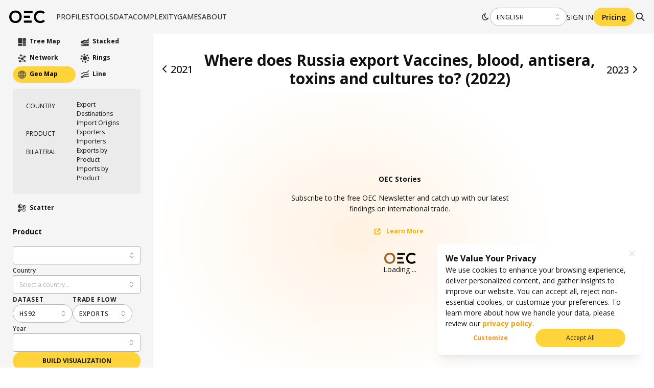

--- FILE ---
content_type: text/html; charset=utf-8
request_url: https://oec.world/en/visualize/geomap/hs92/export/rus/all/63002/2022
body_size: 52761
content:
<!DOCTYPE html><html lang="en"><head><meta charSet="utf-8"/><meta name="viewport" content="width=device-width"/><meta name="description" content="The world&#x27;s leading data visualization tool for international trade data."/><meta name="theme-color" content="#F5F5F5"/><link rel="alternate" hrefLang="en" href="https://oec.world/en/visualize/geomap/hs92/export/rus/all/63002/2022"/><link rel="alternate" hrefLang="es" href="https://oec.world/es/visualize/geomap/hs92/export/rus/all/63002/2022"/><link rel="alternate" hrefLang="zh" href="https://oec.world/zh/visualize/geomap/hs92/export/rus/all/63002/2022"/><meta name="twitter:card" content="summary_large_image"/><meta name="twitter:site" content="@OECtoday"/><meta name="twitter:creator" content="@datawheel"/><meta property="og:description" content="The world&#x27;s leading data visualization tool for international trade data."/><meta property="og:url" content="https://oec.world/en/visualize/geomap/hs92/export/rus/all/63002/2022"/><meta property="og:type" content="website"/><meta property="og:image" content="https://oec.world/images/share/share.webp"/><meta property="og:locale" content="en_US"/><meta property="og:site_name" content="The Observatory of Economic Complexity"/><link rel="canonical" href="https://oec.world/en/visualize/geomap/hs92/export/rus/all/63002/2022"/><link rel="icon" href="/favicon.ico"/><title>Where does Russia export Vaccines, blood, antisera, toxins and cultures to? (2022) | The Observatory of Economic Complexity</title><meta name="robots" content="index,follow"/><meta property="og:title" content="Where does Russia export Vaccines, blood, antisera, toxins and cultures to? (2022) | The Observatory of Economic Complexity"/><meta name="next-head-count" content="21"/><link rel="preload" href="/_next/static/media/e807dee2426166ad-s.p.woff2" as="font" type="font/woff2" crossorigin="anonymous" data-next-font="size-adjust"/><link rel="preload" href="/_next/static/css/ddeca8090a53332c.css" as="style"/><link rel="stylesheet" href="/_next/static/css/ddeca8090a53332c.css" data-n-g=""/><noscript data-n-css=""></noscript><script defer="" nomodule="" src="/_next/static/chunks/polyfills-42372ed130431b0a.js"></script><script src="/_next/static/chunks/webpack-c9813620d8ab12cd.js" defer=""></script><script src="/_next/static/chunks/framework-945b357d4a851f4b.js" defer=""></script><script src="/_next/static/chunks/main-3c9f94e2469bc397.js" defer=""></script><script src="/_next/static/chunks/pages/_app-4a0cd292affdd0e4.js" defer=""></script><script src="/_next/static/chunks/069cb288-dd04160b790776d7.js" defer=""></script><script src="/_next/static/chunks/75fc9c18-a8c9805be41684e2.js" defer=""></script><script src="/_next/static/chunks/1194-757f55cc5d406436.js" defer=""></script><script src="/_next/static/chunks/2673-a19fd2e95646ec75.js" defer=""></script><script src="/_next/static/chunks/6350-be4753ab3d2c2dde.js" defer=""></script><script src="/_next/static/chunks/2138-d3c1938fa55ddaa2.js" defer=""></script><script src="/_next/static/chunks/2870-c6fcd18c6d994d41.js" defer=""></script><script src="/_next/static/chunks/4976-8d97f5eee2cce694.js" defer=""></script><script src="/_next/static/chunks/9867-e407096bbf1764d8.js" defer=""></script><script src="/_next/static/chunks/2905-b4c8f01c86a8d6e5.js" defer=""></script><script src="/_next/static/chunks/579-4c3cdce74a6f2c55.js" defer=""></script><script src="/_next/static/chunks/4328-713c1bf764d667c9.js" defer=""></script><script src="/_next/static/chunks/9502-0d0b5146ef0d9dba.js" defer=""></script><script src="/_next/static/chunks/8574-6142b1e19b03f99e.js" defer=""></script><script src="/_next/static/chunks/5167-562893939650b0c5.js" defer=""></script><script src="/_next/static/chunks/8206-ab83c30f6037fb7e.js" defer=""></script><script src="/_next/static/chunks/7673-6b3c7d1799b8e4a7.js" defer=""></script><script src="/_next/static/chunks/8362-8be171c66dd80ea4.js" defer=""></script><script src="/_next/static/chunks/5733-5629565de7ce7183.js" defer=""></script><script src="/_next/static/chunks/171-64269ec84bd4e056.js" defer=""></script><script src="/_next/static/chunks/3568-9544aa6c4924e199.js" defer=""></script><script src="/_next/static/chunks/1220-4c75f72a06c10590.js" defer=""></script><script src="/_next/static/chunks/7009-91389398e604f126.js" defer=""></script><script src="/_next/static/chunks/pages/visualize/%5B...slug%5D-a5dc2ca68d981f43.js" defer=""></script><script src="/_next/static/LDCofpvdj8k2A3n1b7D2q/_buildManifest.js" defer=""></script><script src="/_next/static/LDCofpvdj8k2A3n1b7D2q/_ssgManifest.js" defer=""></script><style data-emotion="mantine-global animation-a1st95">@-webkit-keyframes animation-a1st95{0%{opacity:1;fill:black;}30%{fill:#FFA63F;}60%{fill:black;}}@keyframes animation-a1st95{0%{opacity:1;fill:black;}30%{fill:#FFA63F;}60%{fill:black;}}</style><style data-emotion="mantine-global animation-1k8euek">@-webkit-keyframes animation-1k8euek{0%{-webkit-transform:none;-moz-transform:none;-ms-transform:none;transform:none;}100%{-webkit-transform:rotate(360deg);-moz-transform:rotate(360deg);-ms-transform:rotate(360deg);transform:rotate(360deg);}}@keyframes animation-1k8euek{0%{-webkit-transform:none;-moz-transform:none;-ms-transform:none;transform:none;}100%{-webkit-transform:rotate(360deg);-moz-transform:rotate(360deg);-ms-transform:rotate(360deg);transform:rotate(360deg);}}</style><style data-emotion="mantine-global animation-13t723b">@-webkit-keyframes animation-13t723b{0%{-webkit-background-position:0% 50%;background-position:0% 50%;}50%{-webkit-background-position:100% 50%;background-position:100% 50%;}100%{-webkit-background-position:0% 50%;background-position:0% 50%;}}@keyframes animation-13t723b{0%{-webkit-background-position:0% 50%;background-position:0% 50%;}50%{-webkit-background-position:100% 50%;background-position:100% 50%;}100%{-webkit-background-position:0% 50%;background-position:0% 50%;}}</style><style data-emotion="mantine-global animation-3i31wx">@-webkit-keyframes animation-3i31wx{0%{-webkit-clip-path:path("M0,250L80,280C160,310,320,370,480,360C640,350,800,300,960,250C1120,200,1280,150,1440,180C1600,210,1760,320,1920,350C2080,380,2240,330,2400,300C2560,270,2720,260,2880,290C3040,320,3200,390,3360,420C3520,450,3680,450,3840,400C4000,350,4160,250,4320,200C4480,150,4640,150,4800,200C4960,250,5120,350,5280,400C5440,450,5600,450,5760,400C5920,350,6080,250,6240,200C6400,150,6560,150,6720,200C6880,250,7040,350,7200,400C7360,450,7520,450,7680,400C7840,350,8000,250,8160,200C8320,150,8480,150,8640,200C8800,250,8960,350,9120,400C9280,450,9440,450,9600,400C9760,350,9920,250,10080,200C10240,150,10400,150,10560,200C10720,250,10880,350,11040,400C11200,450,11360,450,11440,400L11520,350L11520,490L11440,490C11360,490,11200,490,11040,490C10880,490,10720,490,10560,490C10400,490,10240,490,10080,490C9920,490,9760,490,9600,490C9440,490,9280,490,9120,490C8960,490,8800,490,8640,490C8480,490,8320,490,8160,490C8000,490,7840,490,7680,490C7520,490,7360,490,7200,490C7040,490,6880,490,6720,490C6560,490,6400,490,6240,490C6080,490,5920,490,5760,490C5600,490,5440,490,5280,490C5120,490,4960,490,4800,490C4640,490,4480,490,4320,490C4160,490,4000,490,3840,490C3680,490,3520,490,3360,490C3200,490,3040,490,2880,490C2720,490,2560,490,2400,490C2240,490,2080,490,1920,490C1760,490,1600,490,1440,490C1280,490,1120,490,960,490C800,490,640,490,480,490C320,490,160,490,80,490L0,490Z");clip-path:path("M0,250L80,280C160,310,320,370,480,360C640,350,800,300,960,250C1120,200,1280,150,1440,180C1600,210,1760,320,1920,350C2080,380,2240,330,2400,300C2560,270,2720,260,2880,290C3040,320,3200,390,3360,420C3520,450,3680,450,3840,400C4000,350,4160,250,4320,200C4480,150,4640,150,4800,200C4960,250,5120,350,5280,400C5440,450,5600,450,5760,400C5920,350,6080,250,6240,200C6400,150,6560,150,6720,200C6880,250,7040,350,7200,400C7360,450,7520,450,7680,400C7840,350,8000,250,8160,200C8320,150,8480,150,8640,200C8800,250,8960,350,9120,400C9280,450,9440,450,9600,400C9760,350,9920,250,10080,200C10240,150,10400,150,10560,200C10720,250,10880,350,11040,400C11200,450,11360,450,11440,400L11520,350L11520,490L11440,490C11360,490,11200,490,11040,490C10880,490,10720,490,10560,490C10400,490,10240,490,10080,490C9920,490,9760,490,9600,490C9440,490,9280,490,9120,490C8960,490,8800,490,8640,490C8480,490,8320,490,8160,490C8000,490,7840,490,7680,490C7520,490,7360,490,7200,490C7040,490,6880,490,6720,490C6560,490,6400,490,6240,490C6080,490,5920,490,5760,490C5600,490,5440,490,5280,490C5120,490,4960,490,4800,490C4640,490,4480,490,4320,490C4160,490,4000,490,3840,490C3680,490,3520,490,3360,490C3200,490,3040,490,2880,490C2720,490,2560,490,2400,490C2240,490,2080,490,1920,490C1760,490,1600,490,1440,490C1280,490,1120,490,960,490C800,490,640,490,480,490C320,490,160,490,80,490L0,490Z");}25%{-webkit-clip-path:path("M-200,200L-120,230C-40,260,120,320,280,310C440,300,600,250,760,200C920,150,1080,100,1240,130C1400,160,1560,270,1720,300C1880,330,2040,280,2200,250C2360,220,2520,210,2680,240C2840,270,3000,340,3160,370C3320,400,3480,400,3640,350C3800,300,3960,200,4120,150C4280,100,4440,100,4600,150C4760,200,4920,300,5080,350C5240,400,5400,400,5560,350C5720,300,5880,200,6040,150C6200,100,6360,100,6520,150C6680,200,6840,300,7000,350C7160,400,7320,400,7480,350C7640,300,7800,200,7960,150C8120,100,8280,100,8440,150C8600,200,8760,300,8920,350C9080,400,9240,400,9400,350C9560,300,9720,200,9880,150C10040,100,10200,100,10360,150C10520,200,10680,300,10840,350C11000,400,11160,400,11240,350L11320,300L11320,490L11240,490C11160,490,11000,490,10840,490C10680,490,10520,490,10360,490C10200,490,10040,490,9880,490C9720,490,9560,490,9400,490C9240,490,9080,490,8920,490C8760,490,8600,490,8440,490C8280,490,8120,490,7960,490C7800,490,7640,490,7480,490C7320,490,7160,490,7000,490C6840,490,6680,490,6520,490C6360,490,6200,490,6040,490C5880,490,5720,490,5560,490C5400,490,5240,490,5080,490C4920,490,4760,490,4600,490C4440,490,4280,490,4120,490C3960,490,3800,490,3640,490C3480,490,3320,490,3160,490C3000,490,2840,490,2680,490C2520,490,2360,490,2200,490C2040,490,1880,490,1720,490C1560,490,1400,490,1240,490C1080,490,920,490,760,490C600,490,440,490,280,490C120,490,-40,490,-120,490L-200,490Z");clip-path:path("M-200,200L-120,230C-40,260,120,320,280,310C440,300,600,250,760,200C920,150,1080,100,1240,130C1400,160,1560,270,1720,300C1880,330,2040,280,2200,250C2360,220,2520,210,2680,240C2840,270,3000,340,3160,370C3320,400,3480,400,3640,350C3800,300,3960,200,4120,150C4280,100,4440,100,4600,150C4760,200,4920,300,5080,350C5240,400,5400,400,5560,350C5720,300,5880,200,6040,150C6200,100,6360,100,6520,150C6680,200,6840,300,7000,350C7160,400,7320,400,7480,350C7640,300,7800,200,7960,150C8120,100,8280,100,8440,150C8600,200,8760,300,8920,350C9080,400,9240,400,9400,350C9560,300,9720,200,9880,150C10040,100,10200,100,10360,150C10520,200,10680,300,10840,350C11000,400,11160,400,11240,350L11320,300L11320,490L11240,490C11160,490,11000,490,10840,490C10680,490,10520,490,10360,490C10200,490,10040,490,9880,490C9720,490,9560,490,9400,490C9240,490,9080,490,8920,490C8760,490,8600,490,8440,490C8280,490,8120,490,7960,490C7800,490,7640,490,7480,490C7320,490,7160,490,7000,490C6840,490,6680,490,6520,490C6360,490,6200,490,6040,490C5880,490,5720,490,5560,490C5400,490,5240,490,5080,490C4920,490,4760,490,4600,490C4440,490,4280,490,4120,490C3960,490,3800,490,3640,490C3480,490,3320,490,3160,490C3000,490,2840,490,2680,490C2520,490,2360,490,2200,490C2040,490,1880,490,1720,490C1560,490,1400,490,1240,490C1080,490,920,490,760,490C600,490,440,490,280,490C120,490,-40,490,-120,490L-200,490Z");}50%{-webkit-clip-path:path("M-400,300L-320,270C-240,240,-80,180,80,190C240,200,400,250,560,300C720,350,880,400,1040,370C1200,340,1360,230,1520,200C1680,170,1840,220,2000,250C2160,280,2320,290,2480,260C2640,230,2800,160,2960,130C3120,100,3280,100,3440,150C3600,200,3760,300,3920,350C4080,400,4240,400,4400,350C4560,300,4720,200,4880,150C5040,100,5200,100,5360,150C5520,200,5680,300,5840,350C6000,400,6160,400,6320,350C6480,300,6640,200,6800,150C6960,100,7120,100,7280,150C7440,200,7600,300,7760,350C7920,400,8080,400,8240,350C8400,300,8560,200,8720,150C8880,100,9040,100,9200,150C9360,200,9520,300,9680,350C9840,400,10000,400,10160,350C10320,300,10480,200,10640,150C10800,100,10960,100,11040,150L11120,200L11120,490L11040,490C10960,490,10800,490,10640,490C10480,490,10320,490,10160,490C10000,490,9840,490,9680,490C9520,490,9360,490,9200,490C9040,490,8880,490,8720,490C8560,490,8400,490,8240,490C8080,490,7920,490,7760,490C7600,490,7440,490,7280,490C7120,490,6960,490,6800,490C6640,490,6480,490,6320,490C6160,490,6000,490,5840,490C5680,490,5520,490,5360,490C5200,490,5040,490,4880,490C4720,490,4560,490,4400,490C4240,490,4080,490,3920,490C3760,490,3600,490,3440,490C3280,490,3120,490,2960,490C2800,490,2640,490,2480,490C2320,490,2160,490,2000,490C1840,490,1680,490,1520,490C1360,490,1200,490,1040,490C880,490,720,490,560,490C400,490,240,490,80,490C-80,490,-240,490,-320,490L-400,490Z");clip-path:path("M-400,300L-320,270C-240,240,-80,180,80,190C240,200,400,250,560,300C720,350,880,400,1040,370C1200,340,1360,230,1520,200C1680,170,1840,220,2000,250C2160,280,2320,290,2480,260C2640,230,2800,160,2960,130C3120,100,3280,100,3440,150C3600,200,3760,300,3920,350C4080,400,4240,400,4400,350C4560,300,4720,200,4880,150C5040,100,5200,100,5360,150C5520,200,5680,300,5840,350C6000,400,6160,400,6320,350C6480,300,6640,200,6800,150C6960,100,7120,100,7280,150C7440,200,7600,300,7760,350C7920,400,8080,400,8240,350C8400,300,8560,200,8720,150C8880,100,9040,100,9200,150C9360,200,9520,300,9680,350C9840,400,10000,400,10160,350C10320,300,10480,200,10640,150C10800,100,10960,100,11040,150L11120,200L11120,490L11040,490C10960,490,10800,490,10640,490C10480,490,10320,490,10160,490C10000,490,9840,490,9680,490C9520,490,9360,490,9200,490C9040,490,8880,490,8720,490C8560,490,8400,490,8240,490C8080,490,7920,490,7760,490C7600,490,7440,490,7280,490C7120,490,6960,490,6800,490C6640,490,6480,490,6320,490C6160,490,6000,490,5840,490C5680,490,5520,490,5360,490C5200,490,5040,490,4880,490C4720,490,4560,490,4400,490C4240,490,4080,490,3920,490C3760,490,3600,490,3440,490C3280,490,3120,490,2960,490C2800,490,2640,490,2480,490C2320,490,2160,490,2000,490C1840,490,1680,490,1520,490C1360,490,1200,490,1040,490C880,490,720,490,560,490C400,490,240,490,80,490C-80,490,-240,490,-320,490L-400,490Z");}75%{-webkit-clip-path:path("M-200,200L-120,230C-40,260,120,320,280,310C440,300,600,250,760,200C920,150,1080,100,1240,130C1400,160,1560,270,1720,300C1880,330,2040,280,2200,250C2360,220,2520,210,2680,240C2840,270,3000,340,3160,370C3320,400,3480,400,3640,350C3800,300,3960,200,4120,150C4280,100,4440,100,4600,150C4760,200,4920,300,5080,350C5240,400,5400,400,5560,350C5720,300,5880,200,6040,150C6200,100,6360,100,6520,150C6680,200,6840,300,7000,350C7160,400,7320,400,7480,350C7640,300,7800,200,7960,150C8120,100,8280,100,8440,150C8600,200,8760,300,8920,350C9080,400,9240,400,9400,350C9560,300,9720,200,9880,150C10040,100,10200,100,10360,150C10520,200,10680,300,10840,350C11000,400,11160,400,11240,350L11320,300L11320,490L11240,490C11160,490,11000,490,10840,490C10680,490,10520,490,10360,490C10200,490,10040,490,9880,490C9720,490,9560,490,9400,490C9240,490,9080,490,8920,490C8760,490,8600,490,8440,490C8280,490,8120,490,7960,490C7800,490,7640,490,7480,490C7320,490,7160,490,7000,490C6840,490,6680,490,6520,490C6360,490,6200,490,6040,490C5880,490,5720,490,5560,490C5400,490,5240,490,5080,490C4920,490,4760,490,4600,490C4440,490,4280,490,4120,490C3960,490,3800,490,3640,490C3480,490,3320,490,3160,490C3000,490,2840,490,2680,490C2520,490,2360,490,2200,490C2040,490,1880,490,1720,490C1560,490,1400,490,1240,490C1080,490,920,490,760,490C600,490,440,490,280,490C120,490,-40,490,-120,490L-200,490Z");clip-path:path("M-200,200L-120,230C-40,260,120,320,280,310C440,300,600,250,760,200C920,150,1080,100,1240,130C1400,160,1560,270,1720,300C1880,330,2040,280,2200,250C2360,220,2520,210,2680,240C2840,270,3000,340,3160,370C3320,400,3480,400,3640,350C3800,300,3960,200,4120,150C4280,100,4440,100,4600,150C4760,200,4920,300,5080,350C5240,400,5400,400,5560,350C5720,300,5880,200,6040,150C6200,100,6360,100,6520,150C6680,200,6840,300,7000,350C7160,400,7320,400,7480,350C7640,300,7800,200,7960,150C8120,100,8280,100,8440,150C8600,200,8760,300,8920,350C9080,400,9240,400,9400,350C9560,300,9720,200,9880,150C10040,100,10200,100,10360,150C10520,200,10680,300,10840,350C11000,400,11160,400,11240,350L11320,300L11320,490L11240,490C11160,490,11000,490,10840,490C10680,490,10520,490,10360,490C10200,490,10040,490,9880,490C9720,490,9560,490,9400,490C9240,490,9080,490,8920,490C8760,490,8600,490,8440,490C8280,490,8120,490,7960,490C7800,490,7640,490,7480,490C7320,490,7160,490,7000,490C6840,490,6680,490,6520,490C6360,490,6200,490,6040,490C5880,490,5720,490,5560,490C5400,490,5240,490,5080,490C4920,490,4760,490,4600,490C4440,490,4280,490,4120,490C3960,490,3800,490,3640,490C3480,490,3320,490,3160,490C3000,490,2840,490,2680,490C2520,490,2360,490,2200,490C2040,490,1880,490,1720,490C1560,490,1400,490,1240,490C1080,490,920,490,760,490C600,490,440,490,280,490C120,490,-40,490,-120,490L-200,490Z");}100%{-webkit-clip-path:path("M0,250L80,280C160,310,320,370,480,360C640,350,800,300,960,250C1120,200,1280,150,1440,180C1600,210,1760,320,1920,350C2080,380,2240,330,2400,300C2560,270,2720,260,2880,290C3040,320,3200,390,3360,420C3520,450,3680,450,3840,400C4000,350,4160,250,4320,200C4480,150,4640,150,4800,200C4960,250,5120,350,5280,400C5440,450,5600,450,5760,400C5920,350,6080,250,6240,200C6400,150,6560,150,6720,200C6880,250,7040,350,7200,400C7360,450,7520,450,7680,400C7840,350,8000,250,8160,200C8320,150,8480,150,8640,200C8800,250,8960,350,9120,400C9280,450,9440,450,9600,400C9760,350,9920,250,10080,200C10240,150,10400,150,10560,200C10720,250,10880,350,11040,400C11200,450,11360,450,11440,400L11520,350L11520,490L11440,490C11360,490,11200,490,11040,490C10880,490,10720,490,10560,490C10400,490,10240,490,10080,490C9920,490,9760,490,9600,490C9440,490,9280,490,9120,490C8960,490,8800,490,8640,490C8480,490,8320,490,8160,490C8000,490,7840,490,7680,490C7520,490,7360,490,7200,490C7040,490,6880,490,6720,490C6560,490,6400,490,6240,490C6080,490,5920,490,5760,490C5600,490,5440,490,5280,490C5120,490,4960,490,4800,490C4640,490,4480,490,4320,490C4160,490,4000,490,3840,490C3680,490,3520,490,3360,490C3200,490,3040,490,2880,490C2720,490,2560,490,2400,490C2240,490,2080,490,1920,490C1760,490,1600,490,1440,490C1280,490,1120,490,960,490C800,490,640,490,480,490C320,490,160,490,80,490L0,490Z");clip-path:path("M0,250L80,280C160,310,320,370,480,360C640,350,800,300,960,250C1120,200,1280,150,1440,180C1600,210,1760,320,1920,350C2080,380,2240,330,2400,300C2560,270,2720,260,2880,290C3040,320,3200,390,3360,420C3520,450,3680,450,3840,400C4000,350,4160,250,4320,200C4480,150,4640,150,4800,200C4960,250,5120,350,5280,400C5440,450,5600,450,5760,400C5920,350,6080,250,6240,200C6400,150,6560,150,6720,200C6880,250,7040,350,7200,400C7360,450,7520,450,7680,400C7840,350,8000,250,8160,200C8320,150,8480,150,8640,200C8800,250,8960,350,9120,400C9280,450,9440,450,9600,400C9760,350,9920,250,10080,200C10240,150,10400,150,10560,200C10720,250,10880,350,11040,400C11200,450,11360,450,11440,400L11520,350L11520,490L11440,490C11360,490,11200,490,11040,490C10880,490,10720,490,10560,490C10400,490,10240,490,10080,490C9920,490,9760,490,9600,490C9440,490,9280,490,9120,490C8960,490,8800,490,8640,490C8480,490,8320,490,8160,490C8000,490,7840,490,7680,490C7520,490,7360,490,7200,490C7040,490,6880,490,6720,490C6560,490,6400,490,6240,490C6080,490,5920,490,5760,490C5600,490,5440,490,5280,490C5120,490,4960,490,4800,490C4640,490,4480,490,4320,490C4160,490,4000,490,3840,490C3680,490,3520,490,3360,490C3200,490,3040,490,2880,490C2720,490,2560,490,2400,490C2240,490,2080,490,1920,490C1760,490,1600,490,1440,490C1280,490,1120,490,960,490C800,490,640,490,480,490C320,490,160,490,80,490L0,490Z");}}@keyframes animation-3i31wx{0%{-webkit-clip-path:path("M0,250L80,280C160,310,320,370,480,360C640,350,800,300,960,250C1120,200,1280,150,1440,180C1600,210,1760,320,1920,350C2080,380,2240,330,2400,300C2560,270,2720,260,2880,290C3040,320,3200,390,3360,420C3520,450,3680,450,3840,400C4000,350,4160,250,4320,200C4480,150,4640,150,4800,200C4960,250,5120,350,5280,400C5440,450,5600,450,5760,400C5920,350,6080,250,6240,200C6400,150,6560,150,6720,200C6880,250,7040,350,7200,400C7360,450,7520,450,7680,400C7840,350,8000,250,8160,200C8320,150,8480,150,8640,200C8800,250,8960,350,9120,400C9280,450,9440,450,9600,400C9760,350,9920,250,10080,200C10240,150,10400,150,10560,200C10720,250,10880,350,11040,400C11200,450,11360,450,11440,400L11520,350L11520,490L11440,490C11360,490,11200,490,11040,490C10880,490,10720,490,10560,490C10400,490,10240,490,10080,490C9920,490,9760,490,9600,490C9440,490,9280,490,9120,490C8960,490,8800,490,8640,490C8480,490,8320,490,8160,490C8000,490,7840,490,7680,490C7520,490,7360,490,7200,490C7040,490,6880,490,6720,490C6560,490,6400,490,6240,490C6080,490,5920,490,5760,490C5600,490,5440,490,5280,490C5120,490,4960,490,4800,490C4640,490,4480,490,4320,490C4160,490,4000,490,3840,490C3680,490,3520,490,3360,490C3200,490,3040,490,2880,490C2720,490,2560,490,2400,490C2240,490,2080,490,1920,490C1760,490,1600,490,1440,490C1280,490,1120,490,960,490C800,490,640,490,480,490C320,490,160,490,80,490L0,490Z");clip-path:path("M0,250L80,280C160,310,320,370,480,360C640,350,800,300,960,250C1120,200,1280,150,1440,180C1600,210,1760,320,1920,350C2080,380,2240,330,2400,300C2560,270,2720,260,2880,290C3040,320,3200,390,3360,420C3520,450,3680,450,3840,400C4000,350,4160,250,4320,200C4480,150,4640,150,4800,200C4960,250,5120,350,5280,400C5440,450,5600,450,5760,400C5920,350,6080,250,6240,200C6400,150,6560,150,6720,200C6880,250,7040,350,7200,400C7360,450,7520,450,7680,400C7840,350,8000,250,8160,200C8320,150,8480,150,8640,200C8800,250,8960,350,9120,400C9280,450,9440,450,9600,400C9760,350,9920,250,10080,200C10240,150,10400,150,10560,200C10720,250,10880,350,11040,400C11200,450,11360,450,11440,400L11520,350L11520,490L11440,490C11360,490,11200,490,11040,490C10880,490,10720,490,10560,490C10400,490,10240,490,10080,490C9920,490,9760,490,9600,490C9440,490,9280,490,9120,490C8960,490,8800,490,8640,490C8480,490,8320,490,8160,490C8000,490,7840,490,7680,490C7520,490,7360,490,7200,490C7040,490,6880,490,6720,490C6560,490,6400,490,6240,490C6080,490,5920,490,5760,490C5600,490,5440,490,5280,490C5120,490,4960,490,4800,490C4640,490,4480,490,4320,490C4160,490,4000,490,3840,490C3680,490,3520,490,3360,490C3200,490,3040,490,2880,490C2720,490,2560,490,2400,490C2240,490,2080,490,1920,490C1760,490,1600,490,1440,490C1280,490,1120,490,960,490C800,490,640,490,480,490C320,490,160,490,80,490L0,490Z");}25%{-webkit-clip-path:path("M-200,200L-120,230C-40,260,120,320,280,310C440,300,600,250,760,200C920,150,1080,100,1240,130C1400,160,1560,270,1720,300C1880,330,2040,280,2200,250C2360,220,2520,210,2680,240C2840,270,3000,340,3160,370C3320,400,3480,400,3640,350C3800,300,3960,200,4120,150C4280,100,4440,100,4600,150C4760,200,4920,300,5080,350C5240,400,5400,400,5560,350C5720,300,5880,200,6040,150C6200,100,6360,100,6520,150C6680,200,6840,300,7000,350C7160,400,7320,400,7480,350C7640,300,7800,200,7960,150C8120,100,8280,100,8440,150C8600,200,8760,300,8920,350C9080,400,9240,400,9400,350C9560,300,9720,200,9880,150C10040,100,10200,100,10360,150C10520,200,10680,300,10840,350C11000,400,11160,400,11240,350L11320,300L11320,490L11240,490C11160,490,11000,490,10840,490C10680,490,10520,490,10360,490C10200,490,10040,490,9880,490C9720,490,9560,490,9400,490C9240,490,9080,490,8920,490C8760,490,8600,490,8440,490C8280,490,8120,490,7960,490C7800,490,7640,490,7480,490C7320,490,7160,490,7000,490C6840,490,6680,490,6520,490C6360,490,6200,490,6040,490C5880,490,5720,490,5560,490C5400,490,5240,490,5080,490C4920,490,4760,490,4600,490C4440,490,4280,490,4120,490C3960,490,3800,490,3640,490C3480,490,3320,490,3160,490C3000,490,2840,490,2680,490C2520,490,2360,490,2200,490C2040,490,1880,490,1720,490C1560,490,1400,490,1240,490C1080,490,920,490,760,490C600,490,440,490,280,490C120,490,-40,490,-120,490L-200,490Z");clip-path:path("M-200,200L-120,230C-40,260,120,320,280,310C440,300,600,250,760,200C920,150,1080,100,1240,130C1400,160,1560,270,1720,300C1880,330,2040,280,2200,250C2360,220,2520,210,2680,240C2840,270,3000,340,3160,370C3320,400,3480,400,3640,350C3800,300,3960,200,4120,150C4280,100,4440,100,4600,150C4760,200,4920,300,5080,350C5240,400,5400,400,5560,350C5720,300,5880,200,6040,150C6200,100,6360,100,6520,150C6680,200,6840,300,7000,350C7160,400,7320,400,7480,350C7640,300,7800,200,7960,150C8120,100,8280,100,8440,150C8600,200,8760,300,8920,350C9080,400,9240,400,9400,350C9560,300,9720,200,9880,150C10040,100,10200,100,10360,150C10520,200,10680,300,10840,350C11000,400,11160,400,11240,350L11320,300L11320,490L11240,490C11160,490,11000,490,10840,490C10680,490,10520,490,10360,490C10200,490,10040,490,9880,490C9720,490,9560,490,9400,490C9240,490,9080,490,8920,490C8760,490,8600,490,8440,490C8280,490,8120,490,7960,490C7800,490,7640,490,7480,490C7320,490,7160,490,7000,490C6840,490,6680,490,6520,490C6360,490,6200,490,6040,490C5880,490,5720,490,5560,490C5400,490,5240,490,5080,490C4920,490,4760,490,4600,490C4440,490,4280,490,4120,490C3960,490,3800,490,3640,490C3480,490,3320,490,3160,490C3000,490,2840,490,2680,490C2520,490,2360,490,2200,490C2040,490,1880,490,1720,490C1560,490,1400,490,1240,490C1080,490,920,490,760,490C600,490,440,490,280,490C120,490,-40,490,-120,490L-200,490Z");}50%{-webkit-clip-path:path("M-400,300L-320,270C-240,240,-80,180,80,190C240,200,400,250,560,300C720,350,880,400,1040,370C1200,340,1360,230,1520,200C1680,170,1840,220,2000,250C2160,280,2320,290,2480,260C2640,230,2800,160,2960,130C3120,100,3280,100,3440,150C3600,200,3760,300,3920,350C4080,400,4240,400,4400,350C4560,300,4720,200,4880,150C5040,100,5200,100,5360,150C5520,200,5680,300,5840,350C6000,400,6160,400,6320,350C6480,300,6640,200,6800,150C6960,100,7120,100,7280,150C7440,200,7600,300,7760,350C7920,400,8080,400,8240,350C8400,300,8560,200,8720,150C8880,100,9040,100,9200,150C9360,200,9520,300,9680,350C9840,400,10000,400,10160,350C10320,300,10480,200,10640,150C10800,100,10960,100,11040,150L11120,200L11120,490L11040,490C10960,490,10800,490,10640,490C10480,490,10320,490,10160,490C10000,490,9840,490,9680,490C9520,490,9360,490,9200,490C9040,490,8880,490,8720,490C8560,490,8400,490,8240,490C8080,490,7920,490,7760,490C7600,490,7440,490,7280,490C7120,490,6960,490,6800,490C6640,490,6480,490,6320,490C6160,490,6000,490,5840,490C5680,490,5520,490,5360,490C5200,490,5040,490,4880,490C4720,490,4560,490,4400,490C4240,490,4080,490,3920,490C3760,490,3600,490,3440,490C3280,490,3120,490,2960,490C2800,490,2640,490,2480,490C2320,490,2160,490,2000,490C1840,490,1680,490,1520,490C1360,490,1200,490,1040,490C880,490,720,490,560,490C400,490,240,490,80,490C-80,490,-240,490,-320,490L-400,490Z");clip-path:path("M-400,300L-320,270C-240,240,-80,180,80,190C240,200,400,250,560,300C720,350,880,400,1040,370C1200,340,1360,230,1520,200C1680,170,1840,220,2000,250C2160,280,2320,290,2480,260C2640,230,2800,160,2960,130C3120,100,3280,100,3440,150C3600,200,3760,300,3920,350C4080,400,4240,400,4400,350C4560,300,4720,200,4880,150C5040,100,5200,100,5360,150C5520,200,5680,300,5840,350C6000,400,6160,400,6320,350C6480,300,6640,200,6800,150C6960,100,7120,100,7280,150C7440,200,7600,300,7760,350C7920,400,8080,400,8240,350C8400,300,8560,200,8720,150C8880,100,9040,100,9200,150C9360,200,9520,300,9680,350C9840,400,10000,400,10160,350C10320,300,10480,200,10640,150C10800,100,10960,100,11040,150L11120,200L11120,490L11040,490C10960,490,10800,490,10640,490C10480,490,10320,490,10160,490C10000,490,9840,490,9680,490C9520,490,9360,490,9200,490C9040,490,8880,490,8720,490C8560,490,8400,490,8240,490C8080,490,7920,490,7760,490C7600,490,7440,490,7280,490C7120,490,6960,490,6800,490C6640,490,6480,490,6320,490C6160,490,6000,490,5840,490C5680,490,5520,490,5360,490C5200,490,5040,490,4880,490C4720,490,4560,490,4400,490C4240,490,4080,490,3920,490C3760,490,3600,490,3440,490C3280,490,3120,490,2960,490C2800,490,2640,490,2480,490C2320,490,2160,490,2000,490C1840,490,1680,490,1520,490C1360,490,1200,490,1040,490C880,490,720,490,560,490C400,490,240,490,80,490C-80,490,-240,490,-320,490L-400,490Z");}75%{-webkit-clip-path:path("M-200,200L-120,230C-40,260,120,320,280,310C440,300,600,250,760,200C920,150,1080,100,1240,130C1400,160,1560,270,1720,300C1880,330,2040,280,2200,250C2360,220,2520,210,2680,240C2840,270,3000,340,3160,370C3320,400,3480,400,3640,350C3800,300,3960,200,4120,150C4280,100,4440,100,4600,150C4760,200,4920,300,5080,350C5240,400,5400,400,5560,350C5720,300,5880,200,6040,150C6200,100,6360,100,6520,150C6680,200,6840,300,7000,350C7160,400,7320,400,7480,350C7640,300,7800,200,7960,150C8120,100,8280,100,8440,150C8600,200,8760,300,8920,350C9080,400,9240,400,9400,350C9560,300,9720,200,9880,150C10040,100,10200,100,10360,150C10520,200,10680,300,10840,350C11000,400,11160,400,11240,350L11320,300L11320,490L11240,490C11160,490,11000,490,10840,490C10680,490,10520,490,10360,490C10200,490,10040,490,9880,490C9720,490,9560,490,9400,490C9240,490,9080,490,8920,490C8760,490,8600,490,8440,490C8280,490,8120,490,7960,490C7800,490,7640,490,7480,490C7320,490,7160,490,7000,490C6840,490,6680,490,6520,490C6360,490,6200,490,6040,490C5880,490,5720,490,5560,490C5400,490,5240,490,5080,490C4920,490,4760,490,4600,490C4440,490,4280,490,4120,490C3960,490,3800,490,3640,490C3480,490,3320,490,3160,490C3000,490,2840,490,2680,490C2520,490,2360,490,2200,490C2040,490,1880,490,1720,490C1560,490,1400,490,1240,490C1080,490,920,490,760,490C600,490,440,490,280,490C120,490,-40,490,-120,490L-200,490Z");clip-path:path("M-200,200L-120,230C-40,260,120,320,280,310C440,300,600,250,760,200C920,150,1080,100,1240,130C1400,160,1560,270,1720,300C1880,330,2040,280,2200,250C2360,220,2520,210,2680,240C2840,270,3000,340,3160,370C3320,400,3480,400,3640,350C3800,300,3960,200,4120,150C4280,100,4440,100,4600,150C4760,200,4920,300,5080,350C5240,400,5400,400,5560,350C5720,300,5880,200,6040,150C6200,100,6360,100,6520,150C6680,200,6840,300,7000,350C7160,400,7320,400,7480,350C7640,300,7800,200,7960,150C8120,100,8280,100,8440,150C8600,200,8760,300,8920,350C9080,400,9240,400,9400,350C9560,300,9720,200,9880,150C10040,100,10200,100,10360,150C10520,200,10680,300,10840,350C11000,400,11160,400,11240,350L11320,300L11320,490L11240,490C11160,490,11000,490,10840,490C10680,490,10520,490,10360,490C10200,490,10040,490,9880,490C9720,490,9560,490,9400,490C9240,490,9080,490,8920,490C8760,490,8600,490,8440,490C8280,490,8120,490,7960,490C7800,490,7640,490,7480,490C7320,490,7160,490,7000,490C6840,490,6680,490,6520,490C6360,490,6200,490,6040,490C5880,490,5720,490,5560,490C5400,490,5240,490,5080,490C4920,490,4760,490,4600,490C4440,490,4280,490,4120,490C3960,490,3800,490,3640,490C3480,490,3320,490,3160,490C3000,490,2840,490,2680,490C2520,490,2360,490,2200,490C2040,490,1880,490,1720,490C1560,490,1400,490,1240,490C1080,490,920,490,760,490C600,490,440,490,280,490C120,490,-40,490,-120,490L-200,490Z");}100%{-webkit-clip-path:path("M0,250L80,280C160,310,320,370,480,360C640,350,800,300,960,250C1120,200,1280,150,1440,180C1600,210,1760,320,1920,350C2080,380,2240,330,2400,300C2560,270,2720,260,2880,290C3040,320,3200,390,3360,420C3520,450,3680,450,3840,400C4000,350,4160,250,4320,200C4480,150,4640,150,4800,200C4960,250,5120,350,5280,400C5440,450,5600,450,5760,400C5920,350,6080,250,6240,200C6400,150,6560,150,6720,200C6880,250,7040,350,7200,400C7360,450,7520,450,7680,400C7840,350,8000,250,8160,200C8320,150,8480,150,8640,200C8800,250,8960,350,9120,400C9280,450,9440,450,9600,400C9760,350,9920,250,10080,200C10240,150,10400,150,10560,200C10720,250,10880,350,11040,400C11200,450,11360,450,11440,400L11520,350L11520,490L11440,490C11360,490,11200,490,11040,490C10880,490,10720,490,10560,490C10400,490,10240,490,10080,490C9920,490,9760,490,9600,490C9440,490,9280,490,9120,490C8960,490,8800,490,8640,490C8480,490,8320,490,8160,490C8000,490,7840,490,7680,490C7520,490,7360,490,7200,490C7040,490,6880,490,6720,490C6560,490,6400,490,6240,490C6080,490,5920,490,5760,490C5600,490,5440,490,5280,490C5120,490,4960,490,4800,490C4640,490,4480,490,4320,490C4160,490,4000,490,3840,490C3680,490,3520,490,3360,490C3200,490,3040,490,2880,490C2720,490,2560,490,2400,490C2240,490,2080,490,1920,490C1760,490,1600,490,1440,490C1280,490,1120,490,960,490C800,490,640,490,480,490C320,490,160,490,80,490L0,490Z");clip-path:path("M0,250L80,280C160,310,320,370,480,360C640,350,800,300,960,250C1120,200,1280,150,1440,180C1600,210,1760,320,1920,350C2080,380,2240,330,2400,300C2560,270,2720,260,2880,290C3040,320,3200,390,3360,420C3520,450,3680,450,3840,400C4000,350,4160,250,4320,200C4480,150,4640,150,4800,200C4960,250,5120,350,5280,400C5440,450,5600,450,5760,400C5920,350,6080,250,6240,200C6400,150,6560,150,6720,200C6880,250,7040,350,7200,400C7360,450,7520,450,7680,400C7840,350,8000,250,8160,200C8320,150,8480,150,8640,200C8800,250,8960,350,9120,400C9280,450,9440,450,9600,400C9760,350,9920,250,10080,200C10240,150,10400,150,10560,200C10720,250,10880,350,11040,400C11200,450,11360,450,11440,400L11520,350L11520,490L11440,490C11360,490,11200,490,11040,490C10880,490,10720,490,10560,490C10400,490,10240,490,10080,490C9920,490,9760,490,9600,490C9440,490,9280,490,9120,490C8960,490,8800,490,8640,490C8480,490,8320,490,8160,490C8000,490,7840,490,7680,490C7520,490,7360,490,7200,490C7040,490,6880,490,6720,490C6560,490,6400,490,6240,490C6080,490,5920,490,5760,490C5600,490,5440,490,5280,490C5120,490,4960,490,4800,490C4640,490,4480,490,4320,490C4160,490,4000,490,3840,490C3680,490,3520,490,3360,490C3200,490,3040,490,2880,490C2720,490,2560,490,2400,490C2240,490,2080,490,1920,490C1760,490,1600,490,1440,490C1280,490,1120,490,960,490C800,490,640,490,480,490C320,490,160,490,80,490L0,490Z");}}</style><style data-emotion="mantine-global animation-11y5mt6">@-webkit-keyframes animation-11y5mt6{from{-webkit-background-position:0 0;background-position:0 0;}to{-webkit-background-position:2.5rem 0;background-position:2.5rem 0;}}@keyframes animation-11y5mt6{from{-webkit-background-position:0 0;background-position:0 0;}to{-webkit-background-position:2.5rem 0;background-position:2.5rem 0;}}</style><style data-emotion="mantine-global animation-nis2zf">@-webkit-keyframes animation-nis2zf{from{box-shadow:0 0 0.03125rem 0 transparent;opacity:0.6;}to{box-shadow:0 0 0.03125rem 0.275rem transparent;opacity:0;}}@keyframes animation-nis2zf{from{box-shadow:0 0 0.03125rem 0 transparent;opacity:0.6;}to{box-shadow:0 0 0.03125rem 0.275rem transparent;opacity:0;}}</style><style data-emotion="mantine 1wcxahc 2iunsa d8k4uu hs76ne 1xpfg3n 1a9jt8b 1emd6wy 1emc9ft jjxqkz 2m3m5j 1avyp1d 1h26grx 1objhj7 htwgty 16bq1ab 11wqdbr 17ydwps 1a4d0gm zukbl2 1jjhbb8 1g7gizk 1vbxbhb yrdnkp yievvp 1q4foa4 83xyy 1vfbwqr 1qj7q0z 1v7s5f8 67qb2n 25x1dg ndnag8 as0dzm 1wpc1xj u2ib64 1wiph9m cefavq 1wn6wmi 1l7i137 x7xnl1 1l9b9zu dvjkyl ojmghm 83s0a9 gt83j7 14fo6su qzimvv 17nd24s caxjnw 1roadqq 1iy60ad ntxzt5 1jih8zf 1dta37a 5d7t3q 18q6us0 1736tjn 1nhe6lf 1amoa8u cbnv3y 1hn9bl 1nmrv06 12r731y 1ujb3op 19rvuy4 hanglj 1n7zxp 9g87ul 1glx728 gmkmn4 1quhcko dqnn2b 8nhgxy 41ykwy curkj0 1h7989b 1i4fqjo 70w8yh erxu4o ojrz4j 17hct3e 1p99brb 19dwjez 106lpdc vn3qyd 1eq1o9d">.mantine-1wcxahc{left:0;position:fixed;right:0;top:0;z-index:89;}@media print{.mantine-1wcxahc{display:none;}}.mantine-2iunsa{padding-right:1rem;padding-left:1rem;display:-webkit-box;display:-webkit-flex;display:-ms-flexbox;display:flex;-webkit-align-items:center;-webkit-box-align:center;-ms-flex-align:center;align-items:center;-webkit-box-pack:justify;-webkit-justify-content:space-between;justify-content:space-between;}.mantine-d8k4uu{box-sizing:border-box;display:-webkit-box;display:-webkit-flex;display:-ms-flexbox;display:flex;-webkit-flex-direction:row;-ms-flex-direction:row;flex-direction:row;-webkit-align-items:center;-webkit-box-align:center;-ms-flex-align:center;align-items:center;-webkit-box-flex-wrap:wrap;-webkit-flex-wrap:wrap;-ms-flex-wrap:wrap;flex-wrap:wrap;-webkit-box-pack:start;-ms-flex-pack:start;-webkit-justify-content:flex-start;justify-content:flex-start;gap:0rem;}.mantine-d8k4uu>*{box-sizing:border-box;-webkit-box-flex:0;-webkit-flex-grow:0;-ms-flex-positive:0;flex-grow:0;}.mantine-hs76ne{font-family:'__Open_Sans_eebe00','__Open_Sans_Fallback_eebe00';-webkit-tap-highlight-color:transparent;color:inherit;font-size:inherit;line-height:1.55;-webkit-text-decoration:none;text-decoration:none;background-color:transparent;cursor:pointer;padding:0;border:0;color:#F59F00;width:4.625rem;height:1.875rem;}.mantine-hs76ne:focus{outline-offset:0.125rem;outline:0.125rem solid #FCC419;}.mantine-hs76ne:focus:not(:focus-visible){outline:none;}@media (hover: hover){.mantine-hs76ne:hover{-webkit-text-decoration:underline;text-decoration:underline;}}@media (hover: none){.mantine-hs76ne:active{-webkit-text-decoration:underline;text-decoration:underline;}}.mantine-hs76ne svg path{fill:black;}.mantine-hs76ne svg:hover #oec-o{-webkit-animation:animation-a1st95 4s infinite;animation:animation-a1st95 4s infinite;}.mantine-hs76ne svg:hover #oec-e path{-webkit-animation:animation-a1st95 4s infinite;animation:animation-a1st95 4s infinite;-webkit-animation-delay:0.15s;animation-delay:0.15s;}.mantine-hs76ne svg:hover #oec-c{-webkit-animation:animation-a1st95 4s infinite;animation:animation-a1st95 4s infinite;-webkit-animation-delay:0.3s;animation-delay:0.3s;}.mantine-1xpfg3n{margin:0rem;margin-top:1rem;margin-left:0rem;padding:0rem;height:100%;display:-webkit-box;display:-webkit-flex;display:-ms-flexbox;display:flex;gap:0rem;-webkit-flex-direction:column;-ms-flex-direction:column;flex-direction:column;}@media (min-width: 62em){.mantine-1xpfg3n{margin-top:0rem;margin-left:1.25rem;}}@media (min-width: 62em){.mantine-1xpfg3n{gap:1.875rem;-webkit-flex-direction:row;-ms-flex-direction:row;flex-direction:row;}}@media (max-width: 61.9375em){.mantine-1xpfg3n{display:none;}}.mantine-1a9jt8b{list-style-type:none;height:auto;position:relative;}@media (max-width: 61.9375em){.mantine-1a9jt8b:first-of-type>button{border-top:1px solid #E9E8E2;}}@media (min-width: 62em){.mantine-1a9jt8b{height:calc(var(--main-distance-top) / 3);}}.mantine-1emd6wy{-webkit-tap-highlight-color:transparent;font-family:'__Open_Sans_eebe00','__Open_Sans_Fallback_eebe00';cursor:pointer;border:0;padding:0;-webkit-appearance:none;-moz-appearance:none;-ms-appearance:none;appearance:none;font-size:14px;background-color:transparent;text-align:left;color:#101112;-webkit-text-decoration:none;text-decoration:none;box-sizing:border-box;-webkit-transition:color .4s;transition:color .4s;color:#313131;padding-right:1rem;padding-left:1rem;padding-top:1rem;padding-bottom:1rem;font-weight:500;text-align:left;text-transform:uppercase;height:100%;position:relative;}.mantine-1emd6wy:focus{outline-offset:0.125rem;outline:0.125rem solid #FCC419;}.mantine-1emd6wy:focus:not(:focus-visible){outline:none;}@media (max-width: 61.9375em){.mantine-1emd6wy{width:100%;font-weight:400;border-bottom:1px solid #E9E8E2;}.mantine-1emd6wy::before{height:100%;display:none;width:8px;background-color:#FFD43B;content:"";position:absolute;left:0;top:0;}}@media (min-width: 62em){.mantine-1emd6wy{padding-right:0rem;padding-left:0rem;padding-top:0rem;padding-bottom:0rem;text-align:center;}}.mantine-1emc9ft{box-sizing:border-box;display:-webkit-box;display:-webkit-flex;display:-ms-flexbox;display:flex;-webkit-flex-direction:row;-ms-flex-direction:row;flex-direction:row;-webkit-align-items:center;-webkit-box-align:center;-ms-flex-align:center;align-items:center;-webkit-box-flex-wrap:wrap;-webkit-flex-wrap:wrap;-ms-flex-wrap:wrap;flex-wrap:wrap;-webkit-box-pack:justify;-webkit-justify-content:space-between;justify-content:space-between;gap:1rem;}.mantine-1emc9ft>*{box-sizing:border-box;-webkit-box-flex:0;-webkit-flex-grow:0;-ms-flex-positive:0;flex-grow:0;}.mantine-jjxqkz{position:absolute;width:-webkit-fit-content;width:-moz-fit-content;width:fit-content;box-shadow:0 0.0625rem 0.1875rem rgba(0, 0, 0, 0.05),0 0.0625rem 0.125rem rgba(0, 0, 0, 0.1);background:var(--oec-toolbar-bg);top:calc(var(--main-distance-top) / 3);left:0rem;}@media (max-width: 61.9375em){.mantine-jjxqkz{position:static;width:100%;}}.mantine-2m3m5j{margin:0rem;padding:0rem;display:-webkit-box;display:-webkit-flex;display:-ms-flexbox;display:flex;-webkit-flex-direction:column;-ms-flex-direction:column;flex-direction:column;list-style-type:none;-webkit-transition:background-color .4s;transition:background-color .4s;}.mantine-2m3m5j li.nav-link:hover{background-color:#EBEBEB;cursor:pointer;}.mantine-1h26grx{font-family:'__Open_Sans_eebe00','__Open_Sans_Fallback_eebe00';-webkit-tap-highlight-color:transparent;color:inherit;font-size:0.875rem;line-height:1.55;-webkit-text-decoration:none;text-decoration:none;background-color:transparent;cursor:pointer;padding:0;border:0;color:#F59F00;color:#182026;white-space:nowrap;font-weight:300;width:100%;}.mantine-1h26grx:focus{outline-offset:0.125rem;outline:0.125rem solid #FCC419;}.mantine-1h26grx:focus:not(:focus-visible){outline:none;}@media (hover: hover){.mantine-1h26grx:hover{-webkit-text-decoration:none;text-decoration:none;}}@media (hover: none){.mantine-1h26grx:active{-webkit-text-decoration:none;text-decoration:none;}}.mantine-1objhj7{width:100%;display:-webkit-box;display:-webkit-flex;display:-ms-flexbox;display:flex;gap:1.875rem;-webkit-align-items:flex-start;-webkit-box-align:flex-start;-ms-flex-align:flex-start;align-items:flex-start;-webkit-box-pack:justify;-webkit-justify-content:space-between;justify-content:space-between;-webkit-box-flex-wrap:nowrap;-webkit-flex-wrap:nowrap;-ms-flex-wrap:nowrap;flex-wrap:nowrap;}.mantine-htwgty{box-sizing:border-box;display:-webkit-box;display:-webkit-flex;display:-ms-flexbox;display:flex;-webkit-flex-direction:row;-ms-flex-direction:row;flex-direction:row;-webkit-align-items:center;-webkit-box-align:center;-ms-flex-align:center;align-items:center;-webkit-box-flex-wrap:nowrap;-webkit-flex-wrap:nowrap;-ms-flex-wrap:nowrap;flex-wrap:nowrap;-webkit-box-pack:start;-ms-flex-pack:start;-webkit-justify-content:flex-start;justify-content:flex-start;gap:1rem;padding-right:2.25rem;padding-left:2.25rem;padding-top:0.625rem;padding-bottom:0.625rem;}.mantine-htwgty>*{box-sizing:border-box;-webkit-box-flex:0;-webkit-flex-grow:0;-ms-flex-positive:0;flex-grow:0;}@media (min-width: 62em){.mantine-htwgty{padding-right:0.75rem;padding-left:0.75rem;}}.mantine-16bq1ab{margin:0rem;padding:0rem;display:-webkit-box;display:-webkit-flex;display:-ms-flexbox;display:flex;-webkit-flex-direction:column;-ms-flex-direction:column;flex-direction:column;list-style-type:none;}.mantine-16bq1ab>li:hover{background-color:#EBEBEB;cursor:pointer;}.mantine-11wqdbr{font-family:'__Open_Sans_eebe00','__Open_Sans_Fallback_eebe00';-webkit-tap-highlight-color:transparent;color:inherit;font-size:inherit;line-height:1.55;-webkit-text-decoration:none;text-decoration:none;font-weight:500;gap:0.75rem;color:#182026;padding-right:2.25rem;padding-left:2.25rem;padding-top:0.625rem;padding-bottom:0.625rem;text-transform:uppercase;display:-webkit-box;display:-webkit-flex;display:-ms-flexbox;display:flex;}.mantine-11wqdbr:focus{outline-offset:0.125rem;outline:0.125rem solid #FCC419;}.mantine-11wqdbr:focus:not(:focus-visible){outline:none;}@media (min-width: 62em){.mantine-11wqdbr{padding-right:1rem;padding-left:1rem;}}.mantine-17ydwps{font-family:inherit;-webkit-tap-highlight-color:transparent;color:inherit;font-size:inherit;line-height:inherit;-webkit-text-decoration:none;text-decoration:none;font-weight:inherit;}.mantine-17ydwps:focus{outline-offset:0.125rem;outline:0.125rem solid #FCC419;}.mantine-17ydwps:focus:not(:focus-visible){outline:none;}.mantine-1a4d0gm{padding-left:3.5rem;padding-right:1.25rem;}@media (min-width: 62em){.mantine-1a4d0gm{padding-left:3rem;}}.mantine-zukbl2{box-sizing:border-box;display:-webkit-box;display:-webkit-flex;display:-ms-flexbox;display:flex;-webkit-flex-direction:row;-ms-flex-direction:row;flex-direction:row;-webkit-align-items:center;-webkit-box-align:center;-ms-flex-align:center;align-items:center;-webkit-box-flex-wrap:wrap;-webkit-flex-wrap:wrap;-ms-flex-wrap:wrap;flex-wrap:wrap;-webkit-box-pack:start;-ms-flex-pack:start;-webkit-justify-content:flex-start;justify-content:flex-start;gap:1rem;padding-top:0.4375rem;padding-bottom:0.4375rem;}.mantine-zukbl2>*{box-sizing:border-box;-webkit-box-flex:0;-webkit-flex-grow:0;-ms-flex-positive:0;flex-grow:0;}.mantine-1jjhbb8{font-family:'__Open_Sans_eebe00','__Open_Sans_Fallback_eebe00';-webkit-tap-highlight-color:transparent;color:inherit;font-size:0.875rem;line-height:1.55;-webkit-text-decoration:none;text-decoration:none;background-color:transparent;cursor:pointer;padding:0;border:0;color:#F59F00;color:#182026;white-space:nowrap;font-weight:300;text-align:left;width:100%;}.mantine-1jjhbb8:focus{outline-offset:0.125rem;outline:0.125rem solid #FCC419;}.mantine-1jjhbb8:focus:not(:focus-visible){outline:none;}@media (hover: hover){.mantine-1jjhbb8:hover{-webkit-text-decoration:none;text-decoration:none;}}@media (hover: none){.mantine-1jjhbb8:active{-webkit-text-decoration:none;text-decoration:none;}}.mantine-1g7gizk{padding-left:3.5rem;padding-right:0rem;}@media (min-width: 62em){.mantine-1g7gizk{padding-left:3rem;}}.mantine-1vbxbhb{font-family:'__Open_Sans_eebe00','__Open_Sans_Fallback_eebe00';-webkit-tap-highlight-color:transparent;color:inherit;font-size:12px;line-height:1.55;-webkit-text-decoration:none;text-decoration:none;font-weight:700;text-transform:uppercase;-webkit-clip-path:inset( -100vw 0vw -100vw -100vw);clip-path:inset( -100vw 0vw -100vw -100vw);padding-left:0.625rem;padding-right:0.3125rem;color:var(--oec-off-black);letter-spacing:0.14375rem;position:relative;}.mantine-1vbxbhb:focus{outline-offset:0.125rem;outline:0.125rem solid #FCC419;}.mantine-1vbxbhb:focus:not(:focus-visible){outline:none;}.mantine-1vbxbhb::before{position:absolute;content:"";left:0;top:0;bottom:0;right:-40px;background:linear-gradient(269.95deg, #FFA63F 0.02%, #FFD422 97.45%);transform-origin:bottom right;-webkit-transform:skew(45deg, 0deg);-moz-transform:skew(45deg, 0deg);-ms-transform:skew(45deg, 0deg);transform:skew(45deg, 0deg);}.mantine-yrdnkp{font-family:inherit;-webkit-tap-highlight-color:transparent;color:inherit;font-size:inherit;line-height:inherit;-webkit-text-decoration:none;text-decoration:none;font-weight:inherit;z-index:99;position:relative;}.mantine-yrdnkp:focus{outline-offset:0.125rem;outline:0.125rem solid #FCC419;}.mantine-yrdnkp:focus:not(:focus-visible){outline:none;}.mantine-yievvp{padding-left:2.25rem;padding-right:0rem;}@media (min-width: 62em){.mantine-yievvp{padding-left:0.75rem;}}.mantine-1q4foa4{box-sizing:border-box;display:-webkit-box;display:-webkit-flex;display:-ms-flexbox;display:flex;-webkit-flex-direction:row;-ms-flex-direction:row;flex-direction:row;-webkit-align-items:center;-webkit-box-align:center;-ms-flex-align:center;align-items:center;-webkit-box-flex-wrap:nowrap;-webkit-flex-wrap:nowrap;-ms-flex-wrap:nowrap;flex-wrap:nowrap;-webkit-box-pack:center;-ms-flex-pack:center;-webkit-justify-content:center;justify-content:center;gap:1rem;padding:1rem;width:100%;display:none;}.mantine-1q4foa4>*{box-sizing:border-box;-webkit-box-flex:0;-webkit-flex-grow:0;-ms-flex-positive:0;flex-grow:0;}.mantine-83xyy{font-family:'__Open_Sans_eebe00','__Open_Sans_Fallback_eebe00';-webkit-tap-highlight-color:transparent;color:inherit;font-size:14px;line-height:1.55;-webkit-text-decoration:none;text-decoration:none;background-color:transparent;cursor:pointer;padding:0;border:0;color:#F59F00;font-weight:700;}.mantine-83xyy:focus{outline-offset:0.125rem;outline:0.125rem solid #FCC419;}.mantine-83xyy:focus:not(:focus-visible){outline:none;}@media (hover: hover){.mantine-83xyy:hover{-webkit-text-decoration:underline;text-decoration:underline;}}@media (hover: none){.mantine-83xyy:active{-webkit-text-decoration:underline;text-decoration:underline;}}.mantine-1vfbwqr{font-family:'__Open_Sans_eebe00','__Open_Sans_Fallback_eebe00';line-height:1.55;width:9.375rem;}.mantine-1qj7q0z{position:absolute;top:0;bottom:0;right:0;display:-webkit-box;display:-webkit-flex;display:-ms-flexbox;display:flex;-webkit-align-items:center;-webkit-box-align:center;-ms-flex-align:center;align-items:center;-webkit-box-pack:center;-ms-flex-pack:center;-webkit-justify-content:center;justify-content:center;width:2.25rem;pointer-events:none;}.mantine-1v7s5f8{position:relative;}.mantine-1v7s5f8:has(input:disabled) .mantine-Input-rightSection{display:none;}.mantine-67qb2n{font-family:'__Open_Sans_eebe00','__Open_Sans_Fallback_eebe00';height:2.25rem;-webkit-tap-highlight-color:transparent;line-height:calc(2.25rem - 0.125rem);-webkit-appearance:none;-moz-appearance:none;-ms-appearance:none;appearance:none;resize:none;box-sizing:border-box;font-size:12px;width:100%;color:#101112;display:block;text-align:left;border:0.0625rem solid #ced4da;background-color:#fff;-webkit-transition:border-color 100ms ease;transition:border-color 100ms ease;min-height:2.25rem;padding-left:calc(2.25rem  / 3);padding-right:2.25rem;border-radius:0.25rem;font-weight:500;border:1px solid #B4B4B4;color:#101112;border-radius:2rem;text-transform:uppercase;letter-spacing:0.8px;}.mantine-67qb2n:focus,.mantine-67qb2n:focus-within{outline:none;border-color:#FFD43B;}.mantine-67qb2n:disabled,.mantine-67qb2n[data-disabled]{background-color:#f1f3f5;color:#909296;opacity:0.6;cursor:not-allowed;pointer-events:none;}.mantine-67qb2n:disabled::-webkit-input-placeholder{color:#909296;}.mantine-67qb2n:disabled::-moz-placeholder{color:#909296;}.mantine-67qb2n:disabled:-ms-input-placeholder{color:#909296;}.mantine-67qb2n[data-disabled]::-webkit-input-placeholder{color:#909296;}.mantine-67qb2n[data-disabled]::-moz-placeholder{color:#909296;}.mantine-67qb2n[data-disabled]:-ms-input-placeholder{color:#909296;}.mantine-67qb2n:disabled::placeholder,.mantine-67qb2n[data-disabled]::placeholder{color:#909296;}.mantine-67qb2n[data-invalid]{color:#ff8787;border-color:#ff8787;}.mantine-67qb2n[data-invalid]::-webkit-input-placeholder{opacity:1;color:#ff8787;}.mantine-67qb2n[data-invalid]::-moz-placeholder{opacity:1;color:#ff8787;}.mantine-67qb2n[data-invalid]:-ms-input-placeholder{opacity:1;color:#ff8787;}.mantine-67qb2n[data-invalid]::placeholder{opacity:1;color:#ff8787;}.mantine-67qb2n[data-with-icon]{padding-left:2.25rem;}.mantine-67qb2n::-webkit-input-placeholder{-webkit-user-select:none;-moz-user-select:none;-ms-user-select:none;user-select:none;color:#adb5bd;opacity:1;}.mantine-67qb2n::-moz-placeholder{-webkit-user-select:none;-moz-user-select:none;-ms-user-select:none;user-select:none;color:#adb5bd;opacity:1;}.mantine-67qb2n:-ms-input-placeholder{-webkit-user-select:none;-moz-user-select:none;-ms-user-select:none;user-select:none;color:#adb5bd;opacity:1;}.mantine-67qb2n::placeholder{-webkit-user-select:none;-moz-user-select:none;-ms-user-select:none;user-select:none;color:#adb5bd;opacity:1;}.mantine-67qb2n::-webkit-inner-spin-button,.mantine-67qb2n::-webkit-outer-spin-button,.mantine-67qb2n::-webkit-search-decoration,.mantine-67qb2n::-webkit-search-cancel-button,.mantine-67qb2n::-webkit-search-results-button,.mantine-67qb2n::-webkit-search-results-decoration{-webkit-appearance:none;-moz-appearance:none;-ms-appearance:none;appearance:none;}.mantine-67qb2n[type=number]{-moz-appearance:textfield;}.mantine-67qb2n:not(:disabled){cursor:pointer;}.mantine-67qb2n:not(:disabled)::selection{background-color:transparent;}.mantine-25x1dg{-webkit-tap-highlight-color:transparent;font-family:'__Open_Sans_eebe00','__Open_Sans_Fallback_eebe00';cursor:pointer;border:0;padding:0;-webkit-appearance:none;-moz-appearance:none;-ms-appearance:none;appearance:none;font-size:14px;background-color:transparent;text-align:left;color:#101112;-webkit-text-decoration:none;text-decoration:none;box-sizing:border-box;position:relative;border-radius:0.25rem;padding:0;line-height:1;display:-webkit-box;display:-webkit-flex;display:-ms-flexbox;display:flex;-webkit-align-items:center;-webkit-box-align:center;-ms-flex-align:center;align-items:center;-webkit-box-pack:center;-ms-flex-pack:center;-webkit-justify-content:center;justify-content:center;height:1.125rem;min-height:1.125rem;width:1.125rem;min-width:1.125rem;border:0.0625rem solid transparent;background-color:transparent;color:#ced4da;color:#101112;-webkit-transition:-webkit-transform 0.25s,color 0.25s;transition:transform 0.25s,color 0.25s;background:transparent;}.mantine-25x1dg:focus{outline-offset:0.125rem;outline:0.125rem solid #FCC419;}.mantine-25x1dg:focus:not(:focus-visible){outline:none;}@media (hover: hover){.mantine-25x1dg:hover{background-color:rgba(248, 249, 250, 1);}}@media (hover: none){.mantine-25x1dg:active{background-color:rgba(248, 249, 250, 1);}}.mantine-25x1dg:active{-webkit-transform:translateY(0.0625rem);-moz-transform:translateY(0.0625rem);-ms-transform:translateY(0.0625rem);transform:translateY(0.0625rem);}.mantine-25x1dg [data-action-icon-loader]{max-width:70%;}.mantine-25x1dg:disabled,.mantine-25x1dg[data-disabled]{color:#ced4da;cursor:not-allowed;background-color:#f1f3f5;border-color:#f1f3f5;background-image:none;pointer-events:none;}.mantine-25x1dg:disabled:active,.mantine-25x1dg[data-disabled]:active{-webkit-transform:none;-moz-transform:none;-ms-transform:none;transform:none;}.mantine-25x1dg[data-loading]{pointer-events:none;}.mantine-25x1dg[data-loading]::before{content:"";position:absolute;top:-0.0625rem;right:-0.0625rem;left:-0.0625rem;bottom:-0.0625rem;background-color:rgba(255, 255, 255, .5);border-radius:0.25rem;cursor:not-allowed;}.mantine-25x1dg:hover{color:#FFD43B;-webkit-transform:scale(1.15);-moz-transform:scale(1.15);-ms-transform:scale(1.15);transform:scale(1.15);background:transparent;}.mantine-ndnag8{box-sizing:border-box;display:-webkit-box;display:-webkit-flex;display:-ms-flexbox;display:flex;-webkit-flex-direction:row;-ms-flex-direction:row;flex-direction:row;-webkit-align-items:center;-webkit-box-align:center;-ms-flex-align:center;align-items:center;-webkit-box-flex-wrap:nowrap;-webkit-flex-wrap:nowrap;-ms-flex-wrap:nowrap;flex-wrap:nowrap;-webkit-box-pack:start;-ms-flex-pack:start;-webkit-justify-content:flex-start;justify-content:flex-start;gap:1.5rem;}.mantine-ndnag8>*{box-sizing:border-box;-webkit-box-flex:0;-webkit-flex-grow:0;-ms-flex-positive:0;flex-grow:0;}@media (max-width: 61.9375em){.mantine-ndnag8{display:none;}}.mantine-as0dzm{font-family:'__Open_Sans_eebe00','__Open_Sans_Fallback_eebe00';-webkit-tap-highlight-color:transparent;color:inherit;font-size:14px;line-height:1.55;-webkit-text-decoration:none;text-decoration:none;font-weight:400;text-transform:uppercase;background-color:transparent;cursor:pointer;padding:0;border:0;color:#F59F00;padding-right:1.25rem;padding-left:1.25rem;padding-top:1rem;padding-bottom:1rem;color:var(--oec-off-black);max-width:auto;display:block;}.mantine-as0dzm:focus{outline-offset:0.125rem;outline:0.125rem solid #FCC419;}.mantine-as0dzm:focus:not(:focus-visible){outline:none;}@media (hover: hover){.mantine-as0dzm:hover{-webkit-text-decoration:underline;text-decoration:underline;}}@media (hover: none){.mantine-as0dzm:active{-webkit-text-decoration:underline;text-decoration:underline;}}@media (min-width: 62em){.mantine-as0dzm{padding-right:0rem;padding-left:0rem;max-width:3.75rem;display:inline-block;}}.mantine-1wpc1xj{display:-webkit-box;display:-webkit-flex;display:-ms-flexbox;display:flex;-webkit-align-items:center;-webkit-box-align:center;-ms-flex-align:center;align-items:center;-webkit-box-pack:center;-ms-flex-pack:center;-webkit-justify-content:center;justify-content:center;height:100%;overflow:visible;}.mantine-u2ib64{white-space:nowrap;height:100%;overflow:hidden;display:-webkit-box;display:-webkit-flex;display:-ms-flexbox;display:flex;-webkit-align-items:center;-webkit-box-align:center;-ms-flex-align:center;align-items:center;-webkit-text-decoration:none!important;text-decoration:none!important;}.mantine-1wiph9m{-webkit-tap-highlight-color:transparent;font-family:'__Open_Sans_eebe00','__Open_Sans_Fallback_eebe00';cursor:pointer;border:0;padding:0;-webkit-appearance:none;-moz-appearance:none;-ms-appearance:none;appearance:none;font-size:14px;background-color:transparent;text-align:left;color:#101112;-webkit-text-decoration:none;text-decoration:none;box-sizing:border-box;height:2.625rem;padding-left:1.375rem;padding-right:1.375rem;font-family:'__Open_Sans_eebe00','__Open_Sans_Fallback_eebe00';-webkit-tap-highlight-color:transparent;display:inline-block;width:auto;border-radius:0.25rem;font-weight:600;position:relative;line-height:1;font-size:14px;-webkit-user-select:none;-moz-user-select:none;-ms-user-select:none;user-select:none;cursor:pointer;border:0.0625rem solid transparent;background-color:#FFD43B;color:#fff;background-color:#FFD43B;color:#101112;font-weight:400;-webkit-transition:background-color .4s;transition:background-color .4s;border-radius:2rem;padding-right:1rem;padding-left:1rem;padding-top:0.4rem;padding-bottom:0.4rem;font-weight:600;line-height:1.5;height:auto;}.mantine-1wiph9m:focus{outline-offset:0.125rem;outline:0.125rem solid #FCC419;}.mantine-1wiph9m:focus:not(:focus-visible){outline:none;}.mantine-1wiph9m:focus{outline-offset:0.125rem;outline:0.125rem solid #FCC419;}.mantine-1wiph9m:focus:not(:focus-visible){outline:none;}@media (hover: hover){.mantine-1wiph9m:hover{background-color:#FCC419;}}@media (hover: none){.mantine-1wiph9m:active{background-color:#FCC419;}}.mantine-1wiph9m:active{-webkit-transform:translateY(0.0625rem);-moz-transform:translateY(0.0625rem);-ms-transform:translateY(0.0625rem);transform:translateY(0.0625rem);}.mantine-1wiph9m:disabled,.mantine-1wiph9m[data-disabled]{border-color:transparent;background-color:#e9ecef;color:#adb5bd;cursor:not-allowed;background-image:none;pointer-events:none;}.mantine-1wiph9m:disabled:active,.mantine-1wiph9m[data-disabled]:active{-webkit-transform:none;-moz-transform:none;-ms-transform:none;transform:none;}.mantine-1wiph9m[data-loading]{pointer-events:none;}.mantine-1wiph9m[data-loading]::before{content:"";position:absolute;top:-0.0625rem;right:-0.0625rem;left:-0.0625rem;bottom:-0.0625rem;background-color:rgba(255, 255, 255, .5);border-radius:0.25rem;cursor:not-allowed;}.mantine-1wiph9m:hover{background-color:#FCC419;}.mantine-1wiph9m:active{background-color:#FAB005;}.mantine-cefavq{-webkit-tap-highlight-color:transparent;font-family:'__Open_Sans_eebe00','__Open_Sans_Fallback_eebe00';cursor:pointer;border:0;padding:0;-webkit-appearance:none;-moz-appearance:none;-ms-appearance:none;appearance:none;font-size:14px;background-color:transparent;text-align:left;color:#101112;-webkit-text-decoration:none;text-decoration:none;box-sizing:border-box;position:relative;border-radius:0.25rem;padding:0;line-height:1;display:-webkit-box;display:-webkit-flex;display:-ms-flexbox;display:flex;-webkit-align-items:center;-webkit-box-align:center;-ms-flex-align:center;align-items:center;-webkit-box-pack:center;-ms-flex-pack:center;-webkit-justify-content:center;justify-content:center;height:1.375rem;min-height:1.375rem;width:1.375rem;min-width:1.375rem;border:0.0625rem solid transparent;background-color:transparent;color:#ced4da;color:#101112;-webkit-transition:-webkit-transform 0.25s;transition:transform 0.25s;}.mantine-cefavq:focus{outline-offset:0.125rem;outline:0.125rem solid #FCC419;}.mantine-cefavq:focus:not(:focus-visible){outline:none;}@media (hover: hover){.mantine-cefavq:hover{background-color:rgba(248, 249, 250, 1);}}@media (hover: none){.mantine-cefavq:active{background-color:rgba(248, 249, 250, 1);}}.mantine-cefavq:active{-webkit-transform:translateY(0.0625rem);-moz-transform:translateY(0.0625rem);-ms-transform:translateY(0.0625rem);transform:translateY(0.0625rem);}.mantine-cefavq [data-action-icon-loader]{max-width:70%;}.mantine-cefavq:disabled,.mantine-cefavq[data-disabled]{color:#ced4da;cursor:not-allowed;background-color:#f1f3f5;border-color:#f1f3f5;background-image:none;pointer-events:none;}.mantine-cefavq:disabled:active,.mantine-cefavq[data-disabled]:active{-webkit-transform:none;-moz-transform:none;-ms-transform:none;transform:none;}.mantine-cefavq[data-loading]{pointer-events:none;}.mantine-cefavq[data-loading]::before{content:"";position:absolute;top:-0.0625rem;right:-0.0625rem;left:-0.0625rem;bottom:-0.0625rem;background-color:rgba(255, 255, 255, .5);border-radius:0.25rem;cursor:not-allowed;}.mantine-cefavq:hover{-webkit-transform:scale(1.15);-moz-transform:scale(1.15);-ms-transform:scale(1.15);transform:scale(1.15);}.mantine-1wn6wmi{position:relative;-webkit-user-select:none;-moz-user-select:none;-ms-user-select:none;user-select:none;box-sizing:border-box;}.mantine-1wn6wmi,.mantine-1wn6wmi::before,.mantine-1wn6wmi::after{display:block;width:1.5rem;height:calc(1.5rem / 12);background-color:#101112;outline:0.0625rem solid transparent;transition-property:background-color,transform;transition-duration:300ms;}@media (prefers-reduced-motion){.mantine-1wn6wmi,.mantine-1wn6wmi::before,.mantine-1wn6wmi::after{transition-duration:0ms;}}.mantine-1wn6wmi::before,.mantine-1wn6wmi::after{position:absolute;content:"";left:0;}.mantine-1wn6wmi::before{top:calc((1.5rem / 3) * -1);}.mantine-1wn6wmi::after{top:calc(1.5rem / 3);}.mantine-1wn6wmi[data-opened]{background-color:transparent;}.mantine-1wn6wmi[data-opened]::before{-webkit-transform:translateY(calc(1.5rem / 3)) rotate(45deg);-moz-transform:translateY(calc(1.5rem / 3)) rotate(45deg);-ms-transform:translateY(calc(1.5rem / 3)) rotate(45deg);transform:translateY(calc(1.5rem / 3)) rotate(45deg);}.mantine-1wn6wmi[data-opened]::after{-webkit-transform:translateY(calc(-1.5rem / 3)) rotate(-45deg);-moz-transform:translateY(calc(-1.5rem / 3)) rotate(-45deg);-ms-transform:translateY(calc(-1.5rem / 3)) rotate(-45deg);transform:translateY(calc(-1.5rem / 3)) rotate(-45deg);}.mantine-1l7i137{-webkit-tap-highlight-color:transparent;font-family:'__Open_Sans_eebe00','__Open_Sans_Fallback_eebe00';cursor:pointer;border:0;padding:0;-webkit-appearance:none;-moz-appearance:none;-ms-appearance:none;appearance:none;font-size:14px;background-color:transparent;text-align:left;color:#101112;-webkit-text-decoration:none;text-decoration:none;box-sizing:border-box;border-radius:0.25rem;width:calc(1.5rem + 0.625rem);height:calc(1.5rem + 0.625rem);padding:calc(0.625rem / 2);cursor:pointer;}.mantine-1l7i137:focus{outline-offset:0.125rem;outline:0.125rem solid #FCC419;}.mantine-1l7i137:focus:not(:focus-visible){outline:none;}@media (min-width: 78.125em){.mantine-1l7i137{display:none;}}.mantine-x7xnl1{padding-left:1rem;padding-right:1rem;max-width:100%;margin-left:auto;margin-right:auto;padding-right:1.25rem;padding-left:1.25rem;padding-top:3.75rem;padding-bottom:3.75rem;background:#F5F5F5;}@media (min-width: 48em){.mantine-x7xnl1{padding-right:1.875rem;padding-left:1.875rem;}}@media (min-width: 62em){.mantine-x7xnl1{padding-right:3.125rem;padding-left:3.125rem;}}@media (min-width: 75em){.mantine-x7xnl1{padding-right:4.375rem;padding-left:4.375rem;}}.mantine-1l9b9zu{display:-webkit-box;display:-webkit-flex;display:-ms-flexbox;display:flex;gap:4.375rem;-webkit-box-pack:justify;-webkit-justify-content:space-between;justify-content:space-between;-webkit-flex-direction:column;-ms-flex-direction:column;flex-direction:column;}@media (min-width: 48em){.mantine-1l9b9zu{gap:none;-webkit-flex-direction:row;-ms-flex-direction:row;flex-direction:row;}}.mantine-dvjkyl{font-family:'__Open_Sans_eebe00','__Open_Sans_Fallback_eebe00';-webkit-tap-highlight-color:transparent;color:inherit;font-size:16px;line-height:1.55;-webkit-text-decoration:none;text-decoration:none;color:#101112;font-weight:400;text-align:left;}.mantine-dvjkyl:focus{outline-offset:0.125rem;outline:0.125rem solid #FCC419;}.mantine-dvjkyl:focus:not(:focus-visible){outline:none;}@media (max-width: 47.9375em){.mantine-dvjkyl{font-size:14px;}}.mantine-ojmghm{font-family:'__Open_Sans_eebe00','__Open_Sans_Fallback_eebe00';-webkit-tap-highlight-color:transparent;color:inherit;font-size:inherit;line-height:1.55;-webkit-text-decoration:none;text-decoration:none;}.mantine-ojmghm:focus{outline-offset:0.125rem;outline:0.125rem solid #FCC419;}.mantine-ojmghm:focus:not(:focus-visible){outline:none;}.mantine-83s0a9{font-family:'__Open_Sans_eebe00','__Open_Sans_Fallback_eebe00';-webkit-tap-highlight-color:transparent;color:inherit;font-size:inherit;line-height:1.55;-webkit-text-decoration:none;text-decoration:none;background-color:transparent;cursor:pointer;padding:0;border:0;color:#F59F00;color:#FF9D2B;font-weight:700;}.mantine-83s0a9:focus{outline-offset:0.125rem;outline:0.125rem solid #FCC419;}.mantine-83s0a9:focus:not(:focus-visible){outline:none;}@media (hover: hover){.mantine-83s0a9:hover{-webkit-text-decoration:underline;text-decoration:underline;}}@media (hover: none){.mantine-83s0a9:active{-webkit-text-decoration:underline;text-decoration:underline;}}.mantine-gt83j7{box-sizing:border-box;display:-webkit-box;display:-webkit-flex;display:-ms-flexbox;display:flex;-webkit-flex-direction:row;-ms-flex-direction:row;flex-direction:row;-webkit-align-items:center;-webkit-box-align:center;-ms-flex-align:center;align-items:center;-webkit-box-flex-wrap:wrap;-webkit-flex-wrap:wrap;-ms-flex-wrap:wrap;flex-wrap:wrap;-webkit-box-pack:start;-ms-flex-pack:start;-webkit-justify-content:flex-start;justify-content:flex-start;gap:1rem;margin-top:0.625rem;}.mantine-gt83j7>*{box-sizing:border-box;-webkit-box-flex:0;-webkit-flex-grow:0;-ms-flex-positive:0;flex-grow:0;}@media (min-width: 48em){.mantine-gt83j7{margin-top:2.8125rem;}}.mantine-14fo6su{font-family:'__Open_Sans_eebe00','__Open_Sans_Fallback_eebe00';-webkit-tap-highlight-color:transparent;color:inherit;font-size:16px;line-height:1.55;-webkit-text-decoration:none;text-decoration:none;color:#101112;font-weight:400;}.mantine-14fo6su:focus{outline-offset:0.125rem;outline:0.125rem solid #FCC419;}.mantine-14fo6su:focus:not(:focus-visible){outline:none;}@media (max-width: 47.9375em){.mantine-14fo6su{font-size:14px;}}.mantine-qzimvv{box-sizing:border-box;display:-webkit-box;display:-webkit-flex;display:-ms-flexbox;display:flex;-webkit-flex-direction:row;-ms-flex-direction:row;flex-direction:row;-webkit-align-items:center;-webkit-box-align:center;-ms-flex-align:center;align-items:center;-webkit-box-flex-wrap:wrap;-webkit-flex-wrap:wrap;-ms-flex-wrap:wrap;flex-wrap:wrap;gap:1.25rem;}.mantine-qzimvv>*{box-sizing:border-box;-webkit-box-flex:0;-webkit-flex-grow:0;-ms-flex-positive:0;flex-grow:0;}.mantine-17nd24s{font-family:'__Open_Sans_eebe00','__Open_Sans_Fallback_eebe00';-webkit-tap-highlight-color:transparent;color:inherit;font-size:inherit;line-height:1.55;-webkit-text-decoration:none;text-decoration:none;background-color:transparent;cursor:pointer;padding:0;border:0;color:#F59F00;color:#101112;-webkit-transition:color .5s;transition:color .5s;}.mantine-17nd24s:focus{outline-offset:0.125rem;outline:0.125rem solid #FCC419;}.mantine-17nd24s:focus:not(:focus-visible){outline:none;}@media (hover: hover){.mantine-17nd24s:hover{-webkit-text-decoration:underline;text-decoration:underline;}}@media (hover: none){.mantine-17nd24s:active{-webkit-text-decoration:underline;text-decoration:underline;}}.mantine-17nd24s:hover{color:#FFA63F;}.mantine-caxjnw{display:-webkit-box;display:-webkit-flex;display:-ms-flexbox;display:flex;-webkit-flex-direction:column;-ms-flex-direction:column;flex-direction:column;-webkit-align-items:stretch;-webkit-box-align:stretch;-ms-flex-align:stretch;align-items:stretch;-webkit-box-pack:start;-ms-flex-pack:start;-webkit-justify-content:flex-start;justify-content:flex-start;gap:1rem;}.mantine-1roadqq{display:-webkit-box;display:-webkit-flex;display:-ms-flexbox;display:flex;gap:1rem;-webkit-align-items:center;-webkit-box-align:center;-ms-flex-align:center;align-items:center;-webkit-box-pack:justify;-webkit-justify-content:space-between;justify-content:space-between;-webkit-flex-direction:row;-ms-flex-direction:row;flex-direction:row;}@media (min-width: 88em){.mantine-1roadqq{gap:4.375rem;}}@media (min-width: 48em){.mantine-1roadqq{-webkit-align-items:flex-start;-webkit-box-align:flex-start;-ms-flex-align:flex-start;align-items:flex-start;}}.mantine-1iy60ad{font-family:'__Open_Sans_eebe00','__Open_Sans_Fallback_eebe00';-webkit-tap-highlight-color:transparent;color:inherit;font-size:16px;line-height:1.55;-webkit-text-decoration:none;text-decoration:none;color:#101112;font-weight:400;text-align:left;max-width:8.125rem;}.mantine-1iy60ad:focus{outline-offset:0.125rem;outline:0.125rem solid #FCC419;}.mantine-1iy60ad:focus:not(:focus-visible){outline:none;}@media (max-width: 47.9375em){.mantine-1iy60ad{font-size:14px;}}@media (min-width: 48em){.mantine-1iy60ad{max-width:11.875rem;}}.mantine-ntxzt5{font-family:'__Open_Sans_eebe00','__Open_Sans_Fallback_eebe00';-webkit-tap-highlight-color:transparent;color:inherit;font-size:inherit;line-height:1.55;-webkit-text-decoration:none;text-decoration:none;background-color:transparent;cursor:pointer;padding:0;border:0;color:#F59F00;-webkit-transition:-webkit-transform 1s;transition:transform 1s;width:-webkit-fit-content;width:-moz-fit-content;width:fit-content;}.mantine-ntxzt5:focus{outline-offset:0.125rem;outline:0.125rem solid #FCC419;}.mantine-ntxzt5:focus:not(:focus-visible){outline:none;}@media (hover: hover){.mantine-ntxzt5:hover{-webkit-text-decoration:underline;text-decoration:underline;}}@media (hover: none){.mantine-ntxzt5:active{-webkit-text-decoration:underline;text-decoration:underline;}}.mantine-ntxzt5 .circle-segment{-webkit-transition:-webkit-transform .4s;transition:transform .4s;}.mantine-ntxzt5:hover .circle-segment{-webkit-animation-name:animation-1k8euek;animation-name:animation-1k8euek;-webkit-animation-iteration-count:infinite;animation-iteration-count:infinite;-webkit-animation-timing-function:linear;animation-timing-function:linear;transform-origin:15.8px;}.mantine-ntxzt5:hover .outer{-webkit-animation-duration:8s;animation-duration:8s;}.mantine-ntxzt5:hover .middle{-webkit-animation-direction:reverse;animation-direction:reverse;-webkit-animation-duration:6s;animation-duration:6s;}.mantine-ntxzt5:hover .inner{-webkit-animation-duration:4s;animation-duration:4s;}.mantine-ntxzt5 .letter{fill:#515151;}.mantine-1jih8zf{font-family:'__Open_Sans_eebe00','__Open_Sans_Fallback_eebe00';-webkit-tap-highlight-color:transparent;color:inherit;font-size:16px;line-height:1.55;-webkit-text-decoration:none;text-decoration:none;color:#101112;font-weight:400;max-width:8.125rem;}.mantine-1jih8zf:focus{outline-offset:0.125rem;outline:0.125rem solid #FCC419;}.mantine-1jih8zf:focus:not(:focus-visible){outline:none;}@media (max-width: 47.9375em){.mantine-1jih8zf{font-size:14px;}}@media (min-width: 48em){.mantine-1jih8zf{max-width:11.875rem;}}.mantine-1dta37a{font-family:'__Open_Sans_eebe00','__Open_Sans_Fallback_eebe00';-webkit-tap-highlight-color:transparent;color:inherit;font-size:inherit;line-height:1.55;-webkit-text-decoration:none;text-decoration:none;background-color:transparent;cursor:pointer;padding:0;border:0;color:#F59F00;-webkit-transition:-webkit-transform .25s;transition:transform .25s;}.mantine-1dta37a:focus{outline-offset:0.125rem;outline:0.125rem solid #FCC419;}.mantine-1dta37a:focus:not(:focus-visible){outline:none;}@media (hover: hover){.mantine-1dta37a:hover{-webkit-text-decoration:underline;text-decoration:underline;}}@media (hover: none){.mantine-1dta37a:active{-webkit-text-decoration:underline;text-decoration:underline;}}.mantine-1dta37a:hover{-webkit-transform:scale(1.05);-moz-transform:scale(1.05);-ms-transform:scale(1.05);transform:scale(1.05);}.mantine-5d7t3q{padding-left:1rem;padding-right:1rem;max-width:100%;margin-left:auto;margin-right:auto;padding-right:1.25rem;padding-left:1.25rem;padding-top:1.25rem;padding-bottom:1.25rem;background:#f1f3f5;}@media (min-width: 48em){.mantine-5d7t3q{padding-right:1.875rem;padding-left:1.875rem;}}@media (min-width: 62em){.mantine-5d7t3q{padding-right:3.125rem;padding-left:3.125rem;}}@media (min-width: 75em){.mantine-5d7t3q{padding-right:4.375rem;padding-left:4.375rem;}}.mantine-18q6us0{display:-webkit-box;display:-webkit-flex;display:-ms-flexbox;display:flex;-webkit-align-items:flex-end;-webkit-box-align:flex-end;-ms-flex-align:flex-end;align-items:flex-end;-webkit-box-pack:justify;-webkit-justify-content:space-between;justify-content:space-between;}@media (min-width: 48em){.mantine-18q6us0{-webkit-align-items:center;-webkit-box-align:center;-ms-flex-align:center;align-items:center;}}.mantine-1736tjn{display:-webkit-box;display:-webkit-flex;display:-ms-flexbox;display:flex;gap:1rem;-webkit-align-items:flex-start;-webkit-box-align:flex-start;-ms-flex-align:flex-start;align-items:flex-start;-webkit-flex-direction:column;-ms-flex-direction:column;flex-direction:column;}@media (min-width: 48em){.mantine-1736tjn{gap:1.5rem;-webkit-align-items:center;-webkit-box-align:center;-ms-flex-align:center;align-items:center;-webkit-flex-direction:row;-ms-flex-direction:row;flex-direction:row;}}.mantine-1nhe6lf{font-family:'__Open_Sans_eebe00','__Open_Sans_Fallback_eebe00';-webkit-tap-highlight-color:transparent;color:inherit;font-size:inherit;line-height:1.55;-webkit-text-decoration:none;text-decoration:none;background-color:transparent;cursor:pointer;padding:0;border:0;color:#F59F00;color:#101112;font-weight:500;text-transform:uppercase;font-size:16px;}.mantine-1nhe6lf:focus{outline-offset:0.125rem;outline:0.125rem solid #FCC419;}.mantine-1nhe6lf:focus:not(:focus-visible){outline:none;}@media (hover: hover){.mantine-1nhe6lf:hover{-webkit-text-decoration:underline;text-decoration:underline;}}@media (hover: none){.mantine-1nhe6lf:active{-webkit-text-decoration:underline;text-decoration:underline;}}@media (max-width: 47.9375em){.mantine-1nhe6lf{font-size:14px;text-align:center;}}.mantine-1amoa8u{font-family:'__Open_Sans_eebe00','__Open_Sans_Fallback_eebe00';-webkit-tap-highlight-color:transparent;color:inherit;font-size:inherit;line-height:1.55;-webkit-text-decoration:none;text-decoration:none;background-color:transparent;cursor:pointer;padding:0;border:0;color:#F59F00;width:auto;height:1.25rem;}.mantine-1amoa8u:focus{outline-offset:0.125rem;outline:0.125rem solid #FCC419;}.mantine-1amoa8u:focus:not(:focus-visible){outline:none;}@media (hover: hover){.mantine-1amoa8u:hover{-webkit-text-decoration:underline;text-decoration:underline;}}@media (hover: none){.mantine-1amoa8u:active{-webkit-text-decoration:underline;text-decoration:underline;}}.mantine-1amoa8u svg path{fill:black;}.mantine-1amoa8u svg:hover #oec-o{-webkit-animation:animation-a1st95 4s infinite;animation:animation-a1st95 4s infinite;}.mantine-1amoa8u svg:hover #oec-e path{-webkit-animation:animation-a1st95 4s infinite;animation:animation-a1st95 4s infinite;-webkit-animation-delay:0.15s;animation-delay:0.15s;}.mantine-1amoa8u svg:hover #oec-c{-webkit-animation:animation-a1st95 4s infinite;animation:animation-a1st95 4s infinite;-webkit-animation-delay:0.3s;animation-delay:0.3s;}.mantine-cbnv3y{display:grid;grid-template-columns:300px auto;grid-template-rows:auto;}@media (max-width: 47.9375em){.mantine-cbnv3y{display:block;}}.mantine-1hn9bl{grid-row-start:1;grid-row-end:1;padding-top:0rem;padding-right:1.5625rem;padding-left:1.5625rem;background:var(--oec-toolbar-bg);width:auto;min-height:auto;position:static;top:var(--main-distance-top);}@media (min-width: 48em){.mantine-1hn9bl{width:18.75rem;min-height:calc(100vh - var(--main-distance-top));}}.mantine-1nmrv06{display:-webkit-box;display:-webkit-flex;display:-ms-flexbox;display:flex;-webkit-flex-direction:column;-ms-flex-direction:column;flex-direction:column;-webkit-align-items:stretch;-webkit-box-align:stretch;-ms-flex-align:stretch;align-items:stretch;-webkit-box-pack:start;-ms-flex-pack:start;-webkit-justify-content:flex-start;justify-content:flex-start;gap:0.625rem;}.mantine-12r731y{position:absolute;top:0;bottom:0;right:0;display:-webkit-box;display:-webkit-flex;display:-ms-flexbox;display:flex;-webkit-align-items:center;-webkit-box-align:center;-ms-flex-align:center;align-items:center;-webkit-box-pack:center;-ms-flex-pack:center;-webkit-justify-content:center;justify-content:center;width:2.1875rem;}.mantine-1ujb3op{font-family:'__Open_Sans_eebe00','__Open_Sans_Fallback_eebe00';height:auto;-webkit-tap-highlight-color:transparent;line-height:1.55;-webkit-appearance:none;-moz-appearance:none;-ms-appearance:none;appearance:none;resize:none;box-sizing:border-box;font-size:12px;width:100%;color:#101112;display:block;text-align:left;border:0.0625rem solid #ced4da;background-color:#fff;-webkit-transition:border-color 100ms ease;transition:border-color 100ms ease;min-height:2.25rem;padding-left:calc(2.25rem  / 3);padding-right:2.1875rem;border-radius:0.25rem;font-weight:600;border:1px solid #B4B4B4;color:#101112;border-radius:2rem;-webkit-align-items:center;-webkit-box-align:center;-ms-flex-align:center;align-items:center;display:-webkit-box;display:-webkit-flex;display:-ms-flexbox;display:flex;max-height:300px;padding:0;padding-left:5px;border-radius:4px;overflow-y:auto;}.mantine-1ujb3op:focus,.mantine-1ujb3op:focus-within{outline:none;border-color:#FFD43B;}.mantine-1ujb3op:disabled,.mantine-1ujb3op[data-disabled]{background-color:#f1f3f5;color:#909296;opacity:0.6;cursor:not-allowed;pointer-events:none;}.mantine-1ujb3op:disabled::-webkit-input-placeholder{color:#909296;}.mantine-1ujb3op:disabled::-moz-placeholder{color:#909296;}.mantine-1ujb3op:disabled:-ms-input-placeholder{color:#909296;}.mantine-1ujb3op[data-disabled]::-webkit-input-placeholder{color:#909296;}.mantine-1ujb3op[data-disabled]::-moz-placeholder{color:#909296;}.mantine-1ujb3op[data-disabled]:-ms-input-placeholder{color:#909296;}.mantine-1ujb3op:disabled::placeholder,.mantine-1ujb3op[data-disabled]::placeholder{color:#909296;}.mantine-1ujb3op[data-invalid]{color:#ff8787;border-color:#ff8787;}.mantine-1ujb3op[data-invalid]::-webkit-input-placeholder{opacity:1;color:#ff8787;}.mantine-1ujb3op[data-invalid]::-moz-placeholder{opacity:1;color:#ff8787;}.mantine-1ujb3op[data-invalid]:-ms-input-placeholder{opacity:1;color:#ff8787;}.mantine-1ujb3op[data-invalid]::placeholder{opacity:1;color:#ff8787;}.mantine-1ujb3op[data-with-icon]{padding-left:2.25rem;}.mantine-1ujb3op::-webkit-input-placeholder{-webkit-user-select:none;-moz-user-select:none;-ms-user-select:none;user-select:none;color:#adb5bd;opacity:1;}.mantine-1ujb3op::-moz-placeholder{-webkit-user-select:none;-moz-user-select:none;-ms-user-select:none;user-select:none;color:#adb5bd;opacity:1;}.mantine-1ujb3op:-ms-input-placeholder{-webkit-user-select:none;-moz-user-select:none;-ms-user-select:none;user-select:none;color:#adb5bd;opacity:1;}.mantine-1ujb3op::placeholder{-webkit-user-select:none;-moz-user-select:none;-ms-user-select:none;user-select:none;color:#adb5bd;opacity:1;}.mantine-1ujb3op::-webkit-inner-spin-button,.mantine-1ujb3op::-webkit-outer-spin-button,.mantine-1ujb3op::-webkit-search-decoration,.mantine-1ujb3op::-webkit-search-cancel-button,.mantine-1ujb3op::-webkit-search-results-button,.mantine-1ujb3op::-webkit-search-results-decoration{-webkit-appearance:none;-moz-appearance:none;-ms-appearance:none;appearance:none;}.mantine-1ujb3op[type=number]{-moz-appearance:textfield;}.mantine-1ujb3op input{font-family:'__Open_Sans_eebe00','__Open_Sans_Fallback_eebe00';color:#B4B4B4;}.mantine-1ujb3op input::-webkit-input-placeholder{color:#B4B4B4;}.mantine-1ujb3op input::-moz-placeholder{color:#B4B4B4;}.mantine-1ujb3op input:-ms-input-placeholder{color:#B4B4B4;}.mantine-1ujb3op input::placeholder{color:#B4B4B4;}.mantine-19rvuy4{background-color:transparent;border:0px;-webkit-flex:1 1 0%;-ms-flex:1 1 0%;flex:1 1 0%;font-size:12px;line-height:34px;margin:0px 10px;outline:0px;overflow:hidden;padding:0px;}.mantine-19rvuy4::-webkit-input-placeholder{color:#ADB5DB;opacity:1;}.mantine-19rvuy4::-moz-placeholder{color:#ADB5DB;opacity:1;}.mantine-19rvuy4:-ms-input-placeholder{color:#ADB5DB;opacity:1;}.mantine-19rvuy4::placeholder{color:#ADB5DB;opacity:1;}.mantine-hanglj{position:relative;}.mantine-hanglj:has(input:disabled){cursor:not-allowed;pointer-events:none;}.mantine-hanglj:has(input:disabled) .mantine-MultiSelect-input{background-color:#f1f3f5;color:#909296;opacity:0.6;}.mantine-hanglj:has(input:disabled) .mantine-MultiSelect-input::-webkit-input-placeholder{color:#909296;}.mantine-hanglj:has(input:disabled) .mantine-MultiSelect-input::-moz-placeholder{color:#909296;}.mantine-hanglj:has(input:disabled) .mantine-MultiSelect-input:-ms-input-placeholder{color:#909296;}.mantine-hanglj:has(input:disabled) .mantine-MultiSelect-input::placeholder{color:#909296;}.mantine-hanglj:has(input:disabled) .mantine-MultiSelect-defaultValue{background-color:#dee2e6;color:#495057;}.mantine-1n7zxp{min-height:calc(2.25rem - 0.125rem);display:-webkit-box;display:-webkit-flex;display:-ms-flexbox;display:flex;-webkit-align-items:center;-webkit-box-align:center;-ms-flex-align:center;align-items:center;-webkit-box-flex-wrap:wrap;-webkit-flex-wrap:wrap;-ms-flex-wrap:wrap;flex-wrap:wrap;margin-left:calc(-0.625rem / 2);box-sizing:border-box;}.mantine-1n7zxp[data-clearable]{margin-right:2.25rem;}.mantine-9g87ul{font-family:'__Open_Sans_eebe00','__Open_Sans_Fallback_eebe00';-webkit-flex:1;-ms-flex:1;flex:1;min-width:3.75rem;background-color:transparent;border:0;outline:0;font-size:12px;padding:0;margin-left:calc(0.625rem / 2);-webkit-appearance:none;-moz-appearance:none;-ms-appearance:none;appearance:none;color:inherit;max-height:1.375rem;width:100%;}.mantine-9g87ul::-webkit-input-placeholder{opacity:1;color:#adb5bd;}.mantine-9g87ul::-moz-placeholder{opacity:1;color:#adb5bd;}.mantine-9g87ul:-ms-input-placeholder{opacity:1;color:#adb5bd;}.mantine-9g87ul::placeholder{opacity:1;color:#adb5bd;}.mantine-9g87ul:disabled{cursor:not-allowed;pointer-events:none;}.mantine-1glx728{font-family:'__Open_Sans_eebe00','__Open_Sans_Fallback_eebe00';line-height:1.55;}.mantine-gmkmn4{display:inline-block;font-size:12px;font-weight:500;color:#212529;word-break:break-word;cursor:default;-webkit-tap-highlight-color:transparent;}.mantine-1quhcko{font-family:'__Open_Sans_eebe00','__Open_Sans_Fallback_eebe00';height:auto;-webkit-tap-highlight-color:transparent;line-height:1.55;-webkit-appearance:none;-moz-appearance:none;-ms-appearance:none;appearance:none;resize:none;box-sizing:border-box;font-size:12px;width:100%;color:#101112;display:block;text-align:left;border:0.0625rem solid #ced4da;background-color:#fff;-webkit-transition:border-color 100ms ease;transition:border-color 100ms ease;min-height:2.25rem;padding-left:calc(2.25rem  / 3);padding-right:2.25rem;border-radius:0.25rem;font-weight:600;border:1px solid #B4B4B4;color:#101112;border-radius:4px;}.mantine-1quhcko:focus,.mantine-1quhcko:focus-within{outline:none;border-color:#FFD43B;}.mantine-1quhcko:disabled,.mantine-1quhcko[data-disabled]{background-color:#f1f3f5;color:#909296;opacity:0.6;cursor:not-allowed;pointer-events:none;}.mantine-1quhcko:disabled::-webkit-input-placeholder{color:#909296;}.mantine-1quhcko:disabled::-moz-placeholder{color:#909296;}.mantine-1quhcko:disabled:-ms-input-placeholder{color:#909296;}.mantine-1quhcko[data-disabled]::-webkit-input-placeholder{color:#909296;}.mantine-1quhcko[data-disabled]::-moz-placeholder{color:#909296;}.mantine-1quhcko[data-disabled]:-ms-input-placeholder{color:#909296;}.mantine-1quhcko:disabled::placeholder,.mantine-1quhcko[data-disabled]::placeholder{color:#909296;}.mantine-1quhcko[data-invalid]{color:#ff8787;border-color:#ff8787;}.mantine-1quhcko[data-invalid]::-webkit-input-placeholder{opacity:1;color:#ff8787;}.mantine-1quhcko[data-invalid]::-moz-placeholder{opacity:1;color:#ff8787;}.mantine-1quhcko[data-invalid]:-ms-input-placeholder{opacity:1;color:#ff8787;}.mantine-1quhcko[data-invalid]::placeholder{opacity:1;color:#ff8787;}.mantine-1quhcko[data-with-icon]{padding-left:2.25rem;}.mantine-1quhcko::-webkit-input-placeholder{-webkit-user-select:none;-moz-user-select:none;-ms-user-select:none;user-select:none;color:#adb5bd;opacity:1;}.mantine-1quhcko::-moz-placeholder{-webkit-user-select:none;-moz-user-select:none;-ms-user-select:none;user-select:none;color:#adb5bd;opacity:1;}.mantine-1quhcko:-ms-input-placeholder{-webkit-user-select:none;-moz-user-select:none;-ms-user-select:none;user-select:none;color:#adb5bd;opacity:1;}.mantine-1quhcko::placeholder{-webkit-user-select:none;-moz-user-select:none;-ms-user-select:none;user-select:none;color:#adb5bd;opacity:1;}.mantine-1quhcko::-webkit-inner-spin-button,.mantine-1quhcko::-webkit-outer-spin-button,.mantine-1quhcko::-webkit-search-decoration,.mantine-1quhcko::-webkit-search-cancel-button,.mantine-1quhcko::-webkit-search-results-button,.mantine-1quhcko::-webkit-search-results-decoration{-webkit-appearance:none;-moz-appearance:none;-ms-appearance:none;appearance:none;}.mantine-1quhcko[type=number]{-moz-appearance:textfield;}.mantine-dqnn2b{box-sizing:border-box;display:-webkit-box;display:-webkit-flex;display:-ms-flexbox;display:flex;-webkit-flex-direction:row;-ms-flex-direction:row;flex-direction:row;-webkit-align-items:center;-webkit-box-align:center;-ms-flex-align:center;align-items:center;-webkit-box-flex-wrap:nowrap;-webkit-flex-wrap:nowrap;-ms-flex-wrap:nowrap;flex-wrap:nowrap;-webkit-box-pack:start;-ms-flex-pack:start;-webkit-justify-content:flex-start;justify-content:flex-start;gap:1rem;}.mantine-dqnn2b>*{box-sizing:border-box;max-width:calc(50% - (1rem - 1rem / 2));-webkit-box-flex:1;-webkit-flex-grow:1;-ms-flex-positive:1;flex-grow:1;}.mantine-8nhgxy{display:inline-block;font-size:12px;font-weight:500;color:#212529;word-break:break-word;cursor:default;-webkit-tap-highlight-color:transparent;font-weight:700;text-transform:uppercase;letter-spacing:0.8px;}.mantine-41ykwy{-webkit-tap-highlight-color:transparent;font-family:'__Open_Sans_eebe00','__Open_Sans_Fallback_eebe00';cursor:pointer;border:0;padding:0;-webkit-appearance:none;-moz-appearance:none;-ms-appearance:none;appearance:none;font-size:14px;background-color:transparent;text-align:left;color:#101112;-webkit-text-decoration:none;text-decoration:none;box-sizing:border-box;height:2.25rem;padding-left:1.125rem;padding-right:1.125rem;font-family:'__Open_Sans_eebe00','__Open_Sans_Fallback_eebe00';-webkit-tap-highlight-color:transparent;display:block;width:100%;border-radius:0.25rem;font-weight:600;position:relative;line-height:1;font-size:12px;-webkit-user-select:none;-moz-user-select:none;-ms-user-select:none;user-select:none;cursor:pointer;border:0.0625rem solid transparent;background-color:#FFD43B;color:#fff;background-color:#FFD43B;color:#101112;font-weight:400;-webkit-transition:background-color .4s;transition:background-color .4s;border-radius:2rem;font-weight:700;text-transform:uppercase;}.mantine-41ykwy:focus{outline-offset:0.125rem;outline:0.125rem solid #FCC419;}.mantine-41ykwy:focus:not(:focus-visible){outline:none;}.mantine-41ykwy:focus{outline-offset:0.125rem;outline:0.125rem solid #FCC419;}.mantine-41ykwy:focus:not(:focus-visible){outline:none;}@media (hover: hover){.mantine-41ykwy:hover{background-color:#FCC419;}}@media (hover: none){.mantine-41ykwy:active{background-color:#FCC419;}}.mantine-41ykwy:active{-webkit-transform:translateY(0.0625rem);-moz-transform:translateY(0.0625rem);-ms-transform:translateY(0.0625rem);transform:translateY(0.0625rem);}.mantine-41ykwy:disabled,.mantine-41ykwy[data-disabled]{border-color:transparent;background-color:#e9ecef;color:#adb5bd;cursor:not-allowed;background-image:none;pointer-events:none;}.mantine-41ykwy:disabled:active,.mantine-41ykwy[data-disabled]:active{-webkit-transform:none;-moz-transform:none;-ms-transform:none;transform:none;}.mantine-41ykwy[data-loading]{pointer-events:none;}.mantine-41ykwy[data-loading]::before{content:"";position:absolute;top:-0.0625rem;right:-0.0625rem;left:-0.0625rem;bottom:-0.0625rem;background-color:rgba(255, 255, 255, .5);border-radius:0.25rem;cursor:not-allowed;}.mantine-41ykwy:hover{background-color:#FCC419;}.mantine-41ykwy:active{background-color:#FAB005;}.mantine-curkj0{grid-row-start:1;grid-row-end:1;max-width:calc(100vw - 315px);}@media (max-width: 47.9375em){.mantine-curkj0{max-width:100vw;}}.mantine-1h7989b{-webkit-box-flex:1;-webkit-flex-grow:1;-ms-flex-positive:1;flex-grow:1;margin-top:1.5rem;padding-right:0.625rem;padding-left:0.625rem;}.mantine-1i4fqjo{padding-top:0.625rem;padding-bottom:0.625rem;background:var(--oec-background);position:-webkit-sticky;position:sticky;top:var(--main-distance-top);display:-webkit-box;display:-webkit-flex;display:-ms-flexbox;display:flex;gap:1.5rem;-webkit-align-items:center;-webkit-box-align:center;-ms-flex-align:center;align-items:center;-webkit-box-pack:center;-ms-flex-pack:center;-webkit-justify-content:center;justify-content:center;z-index:88;}.mantine-70w8yh{visibility:visible;margin-right:auto;}.mantine-erxu4o{-webkit-tap-highlight-color:transparent;font-family:'__Open_Sans_eebe00','__Open_Sans_Fallback_eebe00';cursor:pointer;border:0;padding:0;-webkit-appearance:none;-moz-appearance:none;-ms-appearance:none;appearance:none;font-size:14px;background-color:transparent;text-align:left;color:#101112;-webkit-text-decoration:none;text-decoration:none;box-sizing:border-box;}.mantine-erxu4o:focus{outline-offset:0.125rem;outline:0.125rem solid #FCC419;}.mantine-erxu4o:focus:not(:focus-visible){outline:none;}.mantine-ojrz4j{display:-webkit-box;display:-webkit-flex;display:-ms-flexbox;display:flex;-webkit-align-items:center;-webkit-box-align:center;-ms-flex-align:center;align-items:center;-webkit-box-pack:center;-ms-flex-pack:center;-webkit-justify-content:center;justify-content:center;}.mantine-17hct3e{font-family:'__Open_Sans_eebe00','__Open_Sans_Fallback_eebe00';-webkit-tap-highlight-color:transparent;color:inherit;font-size:20px;line-height:1.55;-webkit-text-decoration:none;text-decoration:none;font-weight:500;}.mantine-17hct3e:focus{outline-offset:0.125rem;outline:0.125rem solid #FCC419;}.mantine-17hct3e:focus:not(:focus-visible){outline:none;}.mantine-1p99brb{font-family:'__Open_Sans_eebe00','__Open_Sans_Fallback_eebe00';-webkit-tap-highlight-color:transparent;color:inherit;font-size:inherit;line-height:1.55;-webkit-text-decoration:none;text-decoration:none;text-align:center;font-family:'__Open_Sans_eebe00','__Open_Sans_Fallback_eebe00';font-weight:700;font-size:30px;line-height:36px;margin:0;}.mantine-1p99brb:focus{outline-offset:0.125rem;outline:0.125rem solid #FCC419;}.mantine-1p99brb:focus:not(:focus-visible){outline:none;}.mantine-19dwjez{visibility:visible;margin-left:auto;}.mantine-106lpdc{-webkit-tap-highlight-color:transparent;font-family:'__Open_Sans_eebe00','__Open_Sans_Fallback_eebe00';cursor:pointer;border:0;padding:0;-webkit-appearance:none;-moz-appearance:none;-ms-appearance:none;appearance:none;font-size:14px;background-color:transparent;text-align:left;color:#101112;-webkit-text-decoration:none;text-decoration:none;box-sizing:border-box;margin-left:auto;}.mantine-106lpdc:focus{outline-offset:0.125rem;outline:0.125rem solid #FCC419;}.mantine-106lpdc:focus:not(:focus-visible){outline:none;}.mantine-vn3qyd{margin-top:0.75rem;margin-bottom:0.75rem;position:relative;}.mantine-vn3qyd .vb-chart{min-height:70vh;}.mantine-1eq1o9d{min-height:70vh;}</style></head><body><div id="__next"><style data-emotion="css-global 1w883ez">html{font-family:sans-serif;line-height:1.15;-webkit-text-size-adjust:100%;-moz-text-size-adjust:100%;-ms-text-size-adjust:100%;text-size-adjust:100%;}body{margin:0;}article,aside,footer,header,nav,section,figcaption,figure,main{display:block;}h1{font-size:2em;}hr{box-sizing:content-box;height:0;overflow:visible;}pre{font-family:monospace,monospace;font-size:1em;}a{background:transparent;text-decoration-skip:objects;}a:active,a:hover{outline-width:0;}abbr[title]{border-bottom:none;-webkit-text-decoration:underline;text-decoration:underline;}b,strong{font-weight:bolder;}code,kbp,samp{font-family:monospace,monospace;font-size:1em;}dfn{font-style:italic;}mark{background-color:#ff0;color:#000;}small{font-size:80%;}sub,sup{font-size:75%;line-height:0;position:relative;vertical-align:baseline;}sup{top:-0.5em;}sub{bottom:-0.25em;}audio,video{display:inline-block;}audio:not([controls]){display:none;height:0;}img{border-style:none;vertical-align:middle;}svg:not(:root){overflow:hidden;}button,input,optgroup,select,textarea{font-family:sans-serif;font-size:100%;line-height:1.15;margin:0;}button,input{overflow:visible;}button,select{text-transform:none;}button,[type=reset],[type=submit]{-webkit-appearance:button;}button::-moz-focus-inner,[type=button]::-moz-focus-inner,[type=reset]::-moz-focus-inner,[type=submit]::-moz-focus-inner{border-style:none;padding:0;}button:-moz-focusring,[type=button]:-moz-focusring,[type=reset]:-moz-focusring,[type=submit]:-moz-focusring{outline:0.0625rem dotted ButtonText;}legend{box-sizing:border-box;color:inherit;display:table;max-width:100%;padding:0;white-space:normal;}progress{display:inline-block;vertical-align:baseline;}textarea{overflow:auto;}[type=checkbox],[type=radio]{box-sizing:border-box;padding:0;}[type=number]::-webkit-inner-spin-button,[type=number]::-webkit-outer-spin-button{height:auto;}[type=search]{-webkit-appearance:none;-moz-appearance:none;-ms-appearance:none;appearance:none;}[type=search]::-webkit-search-cancel-button,[type=search]::-webkit-search-decoration{-webkit-appearance:none;-moz-appearance:none;-ms-appearance:none;appearance:none;}::-webkit-file-upload-button{-webkit-appearance:button;-moz-appearance:button;-ms-appearance:button;appearance:button;font:inherit;}details,menu{display:block;}summary{display:-webkit-box;display:-webkit-list-item;display:-ms-list-itembox;display:list-item;}canvas{display:inline-block;}template{display:none;}</style><style data-emotion="css-global boz66j">*,*::before,*::after{box-sizing:border-box;}html{-webkit-print-color-scheme:light;color-scheme:light;}body{font-family:'__Open_Sans_eebe00','__Open_Sans_Fallback_eebe00';background-color:#fff;color:#101112;line-height:1.55;font-size:14px;-webkit-font-smoothing:antialiased;-moz-osx-font-smoothing:grayscale;}</style><style data-emotion="css-global k2njs6 animation-a1st95 animation-a1st95 animation-a1st95 animation-1tqzlvi">:root{--navbar-height:66px;--banner-height:30px;--main-distance-top:66px;--oec-orange-0:#FFF4E6;--oec-orange-1:#FFE8CC;--oec-orange-2:#FFD8A8;--oec-orange-3:#FFBC6D;--oec-orange-4:#FFA63F;--oec-orange-5:#FF9D2B;--oec-orange-6:#FF8F0D;--oec-orange-7:#F76707;--oec-orange-8:#E8590C;--oec-orange-9:#D9480F;--oec-yellow-0:#FFF9DB;--oec-yellow-1:#FFF3BF;--oec-yellow-2:#FFEC99;--oec-yellow-3:#FFE066;--oec-yellow-4:#FFD43B;--oec-yellow-5:#FCC419;--oec-yellow-6:#FAB005;--oec-yellow-7:#F59F00;--oec-yellow-8:#F08C00;--oec-yellow-9:#E67700;--oec-badge-gradient-0:#FFCE00;--oec-badge-gradient-1:#FF7D05;--oec-off-white:#F5F5F5;--oec-off-black:#101112;--oec-grey:#B4B4B4;--oec-nav-grey:#182026;--oec-mid-light-grey:#D2D2D2;--oec-light-grey:#EBEBEB;--oec-lighter-grey:#FCFCFC;--oec-dark-grey:#313131;--oec-dimmed-grey:#E9E8E2;--oec-subtle-grey:#515151;--oec-pro-gradient-0:#FFD422;--oec-pro-gradient-1:#FFA63F;--oec-section-bg:#F5F5F5;--oec-sidebar-bg:#EBEBEB;--oec-sidebar-lv1:#F5F5F5;--oec-sidebar-lv3:#F5F5F5;--oec-sidebar-lv2:#EBEBEB;--oec-toolbar-bg:#F5F5F5;--oec-background:#FFFFFF;--oec-footer-bg:#F5F5F5;}*,*::before,*::after{box-sizing:border-box;}html{-webkit-print-color-scheme:light;color-scheme:light;}body{font-family:'__Open_Sans_eebe00','__Open_Sans_Fallback_eebe00';background-color:#fff;color:#101112;line-height:1.55;font-size:14px;-webkit-font-smoothing:antialiased;-moz-osx-font-smoothing:grayscale;}img{max-width:100vw;}.main-container{margin-top:var(--main-distance-top);}.main-container-no-banner{margin-top:var(--navbar-height);}.animated-cube{--anicube-color1:#FF9C37!important;--anicube-color2:#FF7206!important;--anicube-color3:#FFCE1F!important;}.oec-navbar{height:var(--navbar-height);background-color:var(--oec-toolbar-bg);}.oec-banner{height:var(--banner-height);background:linear-gradient(90deg, #FFCE00 0%, #FF7D05 100%);color:black;font-weight:bold;}.oec-banner .mantine-Carousel-control{background:transparent;border:none;box-shadow:none;}.oec-banner a{width:100%;height:100%;display:-webkit-box;display:-webkit-flex;display:-ms-flexbox;display:flex;text-align:center;-webkit-box-pack:center;-ms-flex-pack:center;-webkit-justify-content:center;justify-content:center;-webkit-align-items:center;-webkit-box-align:center;-ms-flex-align:center;align-items:center;color:black;padding:0 0.4rem;font-weight:bold;-webkit-text-decoration:none;text-decoration:none;-webkit-transition:color .3s ease;transition:color .3s ease;}.oec-banner a:hover{color:white;-webkit-text-decoration:none;text-decoration:none;}.oec-banner a span{padding:0 0.2rem;}#nprogress .peg{box-shadow:0 0 10px var(--oec-orange),0 0 5px var(--oec-orange);}#nprogress .bar{background:#FFD43B;z-index:100;height:3px;}#nprogress .spinner{display:none;}.cms-profilesearch input{border-radius:5rem;font-size:20px;font-weight:400;line-height:1;min-height:30px;height:50px;}.cms-profilesearch .mantine-Modal-body{background-color:red!important;}.cms-profilesearch .mantine-Tabs-tabsList{-webkit-box-pack:center;-ms-flex-pack:center;-webkit-justify-content:center;justify-content:center;}.cms-profilesearch .cms-profilesearch-filters-dimensions div:not(:only-child){display:none;}.cms-profilesearch .cms-profilesearch-grid{padding-right:1rem;-webkit-align-items:center;-webkit-box-align:center;-ms-flex-align:center;align-items:center;justify-items:center;gap:1rem;grid-template-columns:repeat(auto-fit, minmax(280px, 1fr))!important;}.fade-top{opacity:0;-webkit-transform:translateY(20px);-moz-transform:translateY(20px);-ms-transform:translateY(20px);transform:translateY(20px);-webkit-transition:opacity .8s,-webkit-transform .8s;transition:opacity .8s,transform .8s;}.fade-left{opacity:0;-webkit-transform:translateX(-20px);-moz-transform:translateX(-20px);-ms-transform:translateX(-20px);transform:translateX(-20px);-webkit-transition:opacity .8s,-webkit-transform .8s;transition:opacity .8s,transform .8s;}.animate.fade-top,.animate.fade-left{opacity:1;-webkit-transform:none;-moz-transform:none;-ms-transform:none;transform:none;}.globe-tooltip{color:#101112!important;min-width:250px;padding:0.5rem;background-color:#F5F5F5!important;}.globe-tooltip table{width:100%;}.globe-tooltip tbody{width:100%;}.globe-tooltip td{color:#101112!important;text-align:right;font-size:12px;}.globe-tooltip td:first-of-type{text-align:left;font-weight:700;}.globe-tooltip .globe-tooltip-footer-wrapper{text-align:center;font-size:12px;}.bespoke-options-modal .mantine-Input-rightSection svg{stroke:#000;}.bespoke-explore-reports-selector{gap:0;margin-bottom:1rem;padding-bottom:1rem;border-bottom:1px solid #ccc;}.bespoke-explore-reports-selector .mantine-Button-root{padding:0.5rem 0.5rem;}.bespoke-explore-variant-selector{gap:0;}.bespoke-explore-variant-selector .mantine-Button-root{padding:0.5rem 0.5rem;}.bespoke-timestamp{display:none;}.cp-hero{padding-bottom:500px;margin-bottom:-500px;}.cp-hero h1{magrin:0px!important;}.cp-hero h2{font-weight:600;font-size:1.2rem;}.cp-hero>div:first-of-type{gap:80px;padding:50px 90px;}@media (max-width: 61.9375em){.cp-hero>div:first-of-type{padding:50px 50px;}}@media (max-width: 47.9375em){.cp-hero>div:first-of-type{padding:50px 30px;}}.cp-hero .cp-hero-figure{-webkit-order:1;-ms-flex-order:1;order:1;border:1px solid black;border-radius:4px;width:-webkit-fit-content;width:-moz-fit-content;width:fit-content;height:-webkit-fit-content;height:-moz-fit-content;height:fit-content;-webkit-box-flex:0;-webkit-flex-grow:0;-ms-flex-positive:0;flex-grow:0;}@media (max-width: 47.9375em){.cp-hero .cp-hero-figure{display:none;}}.cp-hero .cp-hero-figure .cp-viz-figure{height:250px;width:250px;aspect-ratio:1;min-height:unset!important;}.cp-hero .cp-hero-caption{-webkit-order:2;-ms-flex-order:2;order:2;}.cp-hero .cp-hero-caption h1{margin:0;}.cp-hero .cp-hero-caption h1 .cp-hero-heading-dimension{line-height:0.8;}.cp-hero .cp-hero-caption h1 img{width:62px;height:45px;object-fit:cover;margin-bottom:0px!important;}.cp-hero>.mantine-Group-root{z-index:-5;}.cp-hero .mantine-Overlay-root{-webkit-backdrop-filter:blur(0.06rem);backdrop-filter:blur(0.06rem);background-image:linear-gradient(rgba(255, 255, 255, 0.5), rgba(255, 255, 255, 0.7), rgb(255, 255, 255) 90%);z-index:-1!important;}.cp-hero .cp-image-credits-btn button{background:#F5F5F5;color:#101112;}.cp-stat-content{display:-webkit-box;display:-webkit-flex;display:-ms-flexbox;display:flex;-webkit-box-pack:justify;-webkit-justify-content:space-between;justify-content:space-between;margin-top:1.875rem;gap:50px;}.cp-stat-content div{-webkit-align-items:center;-webkit-box-align:center;-ms-flex-align:center;align-items:center;margin:0;text-align:center;font-weight:400;font-size:1rem;text-transform:uppercase;color:black;}@media (max-width: 74.9375em){.cp-stat-content div{font-size:0.8rem;}}.cp-stat-content div a{color:black;-webkit-transition:color 0.3s;transition:color 0.3s;-webkit-text-decoration:underline;text-decoration:underline;}.cp-stat-content div a:hover{color:#FFA63F;}.cp-stat-content .cp-stat-label{font-weight:700;}.cp-stat-content .cp-stat-label a{-webkit-text-decoration:none;text-decoration:none;font-size:0.75rem;line-height:0.2;}.cp-stat-content .cp-stat-label a br{display:block;height:0;}.cp-stat-content .cp-stat-value{font-weight:700;}.cp-stat-content .cp-stat-value a{-webkit-text-decoration:none;text-decoration:none;font-size:1.625rem;}.cp-subnav{background-color:transparent;padding-top:0;top:-1px;z-index:9;box-shadow:none;-webkit-transition:background-color .3s;transition:background-color .3s;font-weight:500;}@media (max-width: 61.9375em){.cp-subnav{display:none;}}.cp-subnav li.is-active .cp-subnav-link{color:#FFA63F!important;}.cp-subnav li{padding:0;}.cp-subnav li .mantine-List-itemWrapper{height:100%;}.cp-subnav li div[aria-haspopup="dialog"] a{padding-left:1rem;padding-right:1rem;padding-top:0.625rem;padding-bottom:0.625rem;}.cp-subnav .cp-subnav-link{color:#515151;}.cp-subnav .cp-subnav-link:hover{-webkit-text-decoration:none;text-decoration:none;}.cp-subnav[data-stick="true"]{background-color:#F5F5F5;padding-top:var(--main-distance-top);box-shadow:0 0.0625rem 0.1875rem rgba(0, 0, 0, 0.05),rgba(0, 0, 0, 0.05) 0 1.25rem 1.5625rem -0.3125rem,rgba(0, 0, 0, 0.04) 0 0.625rem 0.625rem -0.3125rem;}.mantine-Popover-dropdown{background:#F5F5F5;overflow:hidden;padding:0;min-width:250px;max-height:0;-webkit-animation:animation-1tqzlvi .8s forwards;animation:animation-1tqzlvi .8s forwards;}.cp-subnav-group-list{padding:0px!important;margin:0px!important;-webkit-transition:background-color 0.2s,border-radius 0.2s;transition:background-color 0.2s,border-radius 0.2s;}.cp-subnav-group-list li{margin-top:0px!important;padding:0;overflow:hidden;width:100%;text-transform:capitalize;}.cp-subnav-group-list li:hover{background-color:#EBEBEB;-webkit-text-decoration:none;text-decoration:none;}.cp-subnav-group-list li .mantine-List-itemWrapper,.cp-subnav-group-list li .mantine-List-itemWrapper{width:100%;}.cp-subnav-group-list li a{color:#515151;font-size:12px;font-weight:500;padding:10px 15px;display:block;-webkit-text-decoration:none;text-decoration:none;}.cp-subnav-group-list li a:hover{-webkit-text-decoration:none;text-decoration:none;}.cp-subnav-group-list li a[href="#monthly-trade-latest-trends"]:hover{-webkit-text-decoration:none;text-decoration:none;-webkit-background-clip:text;background-clip:text;background-image:linear-gradient(269.95deg, #FFA63F 0.02%, #FFD422 97.45%);color:transparent;}.cp-main{z-index:1;position:relative;overflow-x:hidden;max-width:100vw;padding:0px 90px;}@media (max-width: 61.9375em){.cp-main{padding:0px 50px;}}@media (max-width: 47.9375em){.cp-main{padding:0px 30px;}}.cp-main a{color:black;-webkit-text-decoration:underline;text-decoration:underline;-webkit-transition:color .3s;transition:color .3s;font-weight:500;}.cp-main a:hover{color:#FFA63F;}.cp-main .cp-viz-figure{height:60vw;min-height:450px;max-height:600px;}.cp-main .cp-section-heading{scroll-margin-top:120px;}.cp-main .cp-button,.cp-main .profile-paywall-button{background-color:#FFD43B;width:100%;display:inline-block;text-align:center;border-radius:1.2rem;color:black;padding:0.6rem;-webkit-text-decoration:none;text-decoration:none;}.cp-main .cp-button:hover,.cp-main .profile-paywall-button:hover{background-color:#FCC419;color:black;}.cp-main .cp-button:active,.cp-main .profile-paywall-button:active{background-color:#FAB005;color:black;}.cp-main .cp-select{gap:0.625rem;}.cp-main .cp-select-label,.cp-main .mantine-Select-label{font-weight:700;text-transform:uppercase;font-size:12px;letter-spacing:1.2px;color:#182026;}.cp-main #cp-section-21,.cp-main #cp-section-312,.cp-main #cp-section-417,.cp-main #cp-section-69,.cp-main #cp-section-590,.cp-main #cp-section-243,.cp-main #cp-section-505,.cp-main #cp-section-474,.cp-main #cp-section-681,.cp-main #cp-section-702{margin-top:1.5rem;}.cp-main #cp-section-21 p strong,.cp-main #cp-section-312 p strong,.cp-main #cp-section-417 p strong,.cp-main #cp-section-69 p strong,.cp-main #cp-section-590 p strong,.cp-main #cp-section-243 p strong,.cp-main #cp-section-505 p strong,.cp-main #cp-section-474 p strong,.cp-main #cp-section-681 p strong,.cp-main #cp-section-702 p strong{color:black!important;}.cp-main #cp-section-21 p::before,.cp-main #cp-section-312 p::before,.cp-main #cp-section-417 p::before,.cp-main #cp-section-69 p::before,.cp-main #cp-section-590 p::before,.cp-main #cp-section-243 p::before,.cp-main #cp-section-505 p::before,.cp-main #cp-section-474 p::before,.cp-main #cp-section-681 p::before,.cp-main #cp-section-702 p::before{background-color:#B4B4B4!important;}.cp-main #cp-section-428 #about,.cp-main #cp-section-459 #about,.cp-main #cp-section-433 #about,.cp-main #cp-section-590 #about,.cp-main #cp-section-454 #about,.cp-main #cp-section-704 #about,.cp-main #cp-section-702 #about,.cp-main #cp-section-428 #about-latest-trends,.cp-main #cp-section-459 #about-latest-trends,.cp-main #cp-section-433 #about-latest-trends,.cp-main #cp-section-590 #about-latest-trends,.cp-main #cp-section-454 #about-latest-trends,.cp-main #cp-section-704 #about-latest-trends,.cp-main #cp-section-702 #about-latest-trends{display:none;}.cp-main #cp-section-428 .cp-section-content,.cp-main #cp-section-459 .cp-section-content,.cp-main #cp-section-433 .cp-section-content,.cp-main #cp-section-590 .cp-section-content,.cp-main #cp-section-454 .cp-section-content,.cp-main #cp-section-704 .cp-section-content,.cp-main #cp-section-702 .cp-section-content{-webkit-columns:20rem 3;columns:20rem 3;-webkit-column-fill:balance;column-fill:balance;}.cp-main #cp-section-428 .cp-section-content p,.cp-main #cp-section-459 .cp-section-content p,.cp-main #cp-section-433 .cp-section-content p,.cp-main #cp-section-590 .cp-section-content p,.cp-main #cp-section-454 .cp-section-content p,.cp-main #cp-section-704 .cp-section-content p,.cp-main #cp-section-702 .cp-section-content p{break-inside:avoid;}.cp-main #cp-section-428 .cp-section-content p strong,.cp-main #cp-section-459 .cp-section-content p strong,.cp-main #cp-section-433 .cp-section-content p strong,.cp-main #cp-section-590 .cp-section-content p strong,.cp-main #cp-section-454 .cp-section-content p strong,.cp-main #cp-section-704 .cp-section-content p strong,.cp-main #cp-section-702 .cp-section-content p strong{display:block;text-transform:uppercase;letter-spacing:0.3rem;color:#FFA63F;margin-bottom:0.5rem;}.cp-main #cp-section-69 .cp-section-content{-webkit-columns:20rem 2!important;columns:20rem 2!important;}.cp-main .cp-grouping-section-caption{gap:0.4rem;}.cp-main .cp-grouping-section-heading{position:relative;text-align:center;line-height:1em;text-transform:uppercase;margin-bottom:unset;}.cp-main .cp-grouping-section-subhead{text-align:center;text-transform:uppercase;font-weight:700;margin-top:unset;color:#B4B4B4;}.cp-main .cp-html{height:100%;}.cp-main .profile-paywall{position:relative;height:100%;}.cp-main .profile-paywall-image{height:100%;position:absolute;-webkit-background-size:100% 100%;background-size:100% 100%;inset:0;z-index:-1;-webkit-filter:blur(2px);filter:blur(2px);opacity:0.25;}.cp-main .profile-paywall-content{display:-webkit-box;display:-webkit-flex;display:-ms-flexbox;display:flex;-webkit-flex-direction:column;-ms-flex-direction:column;flex-direction:column;-webkit-align-items:center;-webkit-box-align:center;-ms-flex-align:center;align-items:center;-webkit-box-pack:center;-ms-flex-pack:center;-webkit-justify-content:center;justify-content:center;gap:0;height:100%;}.cp-main .profile-paywall-content h4{max-width:150px;text-align:center;}.cp-main .profile-paywall-content .profile-paywall-button{margin-top:1rem;background-color:#FFD43B;-webkit-text-decoration:none;text-decoration:none;min-width:150px;-webkit-transition:background-color .3s;transition:background-color .3s;}.cp-main .profile-paywall-content .profile-paywall-button:hover{background-color:#FCC419;color:black;}.cp-main .cp-default-section-caption{max-width:340px;}@media (max-width: 61.9375em){.cp-main .cp-default-section-caption{max-width:100%;}}.cp-main .cp-default-section-caption .SourceGroup{max-height:100px;overflow-y:auto;}.cp-main .cp-default-section-figure{-webkit-box-flex:1;-webkit-flex-grow:1;-ms-flex-positive:1;flex-grow:1;max-width:unset;}.cp-main .cp-stats-group{gap:0;}.cp-main .cp-stats-group>div:first-of-type{font-weight:500;letter-spacing:0.2px;text-transform:uppercase;}.cp-main .cp-stats-group>div{margin-top:0.75rem;gap:1rem;}.cp-main .cp-stats-group>div div{margin:0;}@media (max-width: 61.9375em){.cp-main .cp-single-column-section-grouping-inner{-webkit-flex-direction:column;-ms-flex-direction:column;flex-direction:column;}.cp-main .cp-single-column-section-grouping-inner .cp-single-column-section{max-width:unset;}}.cp-main #cp-section-677 .cp-section-content{display:-webkit-box;display:-webkit-flex;display:-ms-flexbox;display:flex;-webkit-box-pack:justify;-webkit-justify-content:space-between;justify-content:space-between;}.cp-main #cp-section-677 .cp-viz-container{-webkit-flex:1 0 33%;-ms-flex:1 0 33%;flex:1 0 33%;}.cp-main #cp-section-677 .cp-viz-figure{height:-webkit-fit-content;height:-moz-fit-content;height:fit-content;min-height:unset!important;}.cp-main #cp-section-677 .cp-viz-figure .cp-graphic-stat span:nth-of-type(1){text-transform:uppercase;}.cp-main #cp-section-677 .cp-viz-figure .cp-graphic-stat span:nth-of-type(2){text-transform:uppercase;font-size:1.5rem;font-weight:700;}.cp-main #cp-section-677 .cp-viz-figure .cp-graphic-stat span:nth-of-type(3){text-transform:capitalize;}.cp-main #cp-section-677 .cp-viz-figure img{height:36px;}.cp-main .cms-profilesearch-tile{border-radius:4px;max-height:150px;}.cp-main .cms-profilesearch-tile .cms-profilesearch-tile-link{-webkit-align-items:flex-end;-webkit-box-align:flex-end;-ms-flex-align:flex-end;align-items:flex-end;font-weight:700;}.cp-main .cms-profilesearch-tile .tile-image{-webkit-filter:contrast(110%);filter:contrast(110%);}.cp-main .cms-profilesearch-tile .profile-tile-overlay{background-image:linear-gradient(45deg, rgba(0, 0, 0, 0.80) 0%, rgba(0, 0, 0, 0.00) 100%);opacity:0.7;-webkit-transition:opacity .4s;transition:opacity .4s;}.cp-main .cms-profilesearch-tile:hover .profile-tile-overlay{opacity:1;}.d3plus-tooltip{color:#101112!important;min-width:250px;padding:2rem;background-color:#F5F5F5!important;}.d3plus-tooltip table{min-width:95%;width:95%!important;margin:10px auto;}.d3plus-tooltip tbody{width:100%;}.d3plus-tooltip td,.d3plus-tooltip th{color:#101112!important;text-align:right;padding:5px 5px;}.d3plus-tooltip td:first-of-type,.d3plus-tooltip th:first-of-type{text-align:left;font-weight:700;}.d3plus-tooltip .d3plus-tooltip-title-wrapper .title{line-height:1.2;}.d3plus-Message{background-color:white;}svg#oec-animated-loader path{fill:black;}svg#oec-animated-loader #oec-o{-webkit-animation:animation-a1st95 2s infinite;animation:animation-a1st95 2s infinite;}svg#oec-animated-loader #oec-e path{-webkit-animation:animation-a1st95 2s infinite;animation:animation-a1st95 2s infinite;-webkit-animation-delay:0.15s;animation-delay:0.15s;}svg#oec-animated-loader #oec-c{-webkit-animation:animation-a1st95 2s infinite;animation:animation-a1st95 2s infinite;-webkit-animation-delay:0.3s;animation-delay:0.3s;}.d3plus-ColorScale-labels .d3plus-textBox text{fill:black;}@-webkit-keyframes animation-a1st95{0%{opacity:1;fill:black;}30%{fill:#FFA63F;}60%{fill:black;}}@keyframes animation-a1st95{0%{opacity:1;fill:black;}30%{fill:#FFA63F;}60%{fill:black;}}@-webkit-keyframes animation-a1st95{0%{opacity:1;fill:black;}30%{fill:#FFA63F;}60%{fill:black;}}@keyframes animation-a1st95{0%{opacity:1;fill:black;}30%{fill:#FFA63F;}60%{fill:black;}}@-webkit-keyframes animation-a1st95{0%{opacity:1;fill:black;}30%{fill:#FFA63F;}60%{fill:black;}}@keyframes animation-a1st95{0%{opacity:1;fill:black;}30%{fill:#FFA63F;}60%{fill:black;}}@-webkit-keyframes animation-1tqzlvi{0%{max-height:0;}100%{max-height:1000px;}}@keyframes animation-1tqzlvi{0%{max-height:0;}100%{max-height:1000px;}}</style><header class="mantine-1wcxahc"><div class="oec-navbar mantine-2iunsa"><div class="mantine-Group-root mantine-d8k4uu"><a class="mantine-Text-root mantine-Anchor-root mantine-hs76ne" aria-label="OEC" href="/"></a><ul class="mantine-1xpfg3n"><li class="mantine-1a9jt8b"><button class="mantine-UnstyledButton-root mantine-1emd6wy" type="button"><div class="mantine-Group-root mantine-1emc9ft">Profiles</div></button><div class="mantine-jjxqkz" style="box-sizing:border-box;display:none;height:0;overflow:hidden" aria-hidden="true"><div style="opacity:0;transition:opacity 200ms linear"><ul class="mantine-2m3m5j"><li class="nav-link mantine-1avyp1d"><a class="mantine-Text-root mantine-Anchor-root mantine-1h26grx" target="_self" href="/en/trending"><div class="mantine-1objhj7"><div class="mantine-Group-root mantine-htwgty"><img alt="navigation icon" loading="lazy" width="20" height="20" decoding="async" data-nimg="1" style="color:transparent" src="/images/home/icon-trending.svg"/>Trending</div></div></a></li><li><ul class="nav-list mantine-16bq1ab"><div class="mantine-Text-root mantine-11wqdbr"><div class="mantine-Text-root mantine-17ydwps">Geographies</div></div><li class="mantine-1a4d0gm"><a class="mantine-Text-root mantine-Anchor-root mantine-1h26grx" target="_self" href="/en/profile/world/wld"><div class="mantine-1objhj7"><div class="mantine-Group-root mantine-zukbl2">World</div></div></a></li><li class="mantine-1a4d0gm"><div><button class="mantine-Text-root mantine-Anchor-root mantine-1jjhbb8" type="button"><div class="mantine-1objhj7"><div class="mantine-Group-root mantine-zukbl2">Countries</div></div></button></div></li><li class="mantine-1g7gizk"><div><button class="mantine-Text-root mantine-Anchor-root mantine-1jjhbb8" type="button"><div class="mantine-1objhj7"><div class="mantine-Group-root mantine-zukbl2">Regions</div><div class="mantine-Text-root mantine-1vbxbhb"><div class="mantine-Text-root mantine-yrdnkp">PRO</div></div></div></button></div></li></ul></li><li><ul class="nav-list mantine-16bq1ab"><div class="mantine-Text-root mantine-11wqdbr"><div class="mantine-Text-root mantine-17ydwps">Industries</div></div><li class="mantine-1g7gizk"><a class="mantine-Text-root mantine-Anchor-root mantine-1h26grx" target="_self" href="/en/company-landing"><div class="mantine-1objhj7"><div class="mantine-Group-root mantine-zukbl2">Companies</div><div class="mantine-Text-root mantine-1vbxbhb"><div class="mantine-Text-root mantine-yrdnkp">PRO</div></div></div></a></li><li class="mantine-1a4d0gm"><a class="mantine-Text-root mantine-Anchor-root mantine-1h26grx" target="_self" href="/en/product-landing/hs"><div class="mantine-1objhj7"><div class="mantine-Group-root mantine-zukbl2">Products</div></div></a></li><li class="mantine-1a4d0gm"><div><button class="mantine-Text-root mantine-Anchor-root mantine-1jjhbb8" type="button"><div class="mantine-1objhj7"><div class="mantine-Group-root mantine-zukbl2">Digital</div></div></button></div></li></ul></li><li><ul class="nav-list mantine-16bq1ab"><div class="mantine-Text-root mantine-11wqdbr"><div class="mantine-Text-root mantine-17ydwps">Markets</div></div><li class="mantine-1a4d0gm"><a class="mantine-Text-root mantine-Anchor-root mantine-1h26grx" target="_self" href="/en/bilateral-country"><div class="mantine-1objhj7"><div class="mantine-Group-root mantine-zukbl2">Country to Country</div></div></a></li><li class="mantine-1a4d0gm"><a class="mantine-Text-root mantine-Anchor-root mantine-1h26grx" target="_self" href="/en/bilateral-product"><div class="mantine-1objhj7"><div class="mantine-Group-root mantine-zukbl2">Product in Country</div></div></a></li><li class="mantine-1a4d0gm"><div><button class="mantine-Text-root mantine-Anchor-root mantine-1jjhbb8" type="button"><div class="mantine-1objhj7"><div class="mantine-Group-root mantine-zukbl2">Trade Blocs &amp; Treaties</div></div></button></div></li><li class="mantine-1g7gizk"><a class="mantine-Text-root mantine-Anchor-root mantine-1h26grx" target="_self" href="/en/fund-manager-landing"><div class="mantine-1objhj7"><div class="mantine-Group-root mantine-zukbl2">Fund Managers</div><div class="mantine-Text-root mantine-1vbxbhb"><div class="mantine-Text-root mantine-yrdnkp">NEW</div></div></div></a></li></ul></li></ul></div></div></li><li class="mantine-1a9jt8b"><button class="mantine-UnstyledButton-root mantine-1emd6wy" type="button"><div class="mantine-Group-root mantine-1emc9ft">Tools</div></button><div class="mantine-jjxqkz" style="box-sizing:border-box;display:none;height:0;overflow:hidden" aria-hidden="true"><div style="opacity:0;transition:opacity 200ms linear"><ul class="mantine-2m3m5j"><li><ul class="nav-list mantine-16bq1ab"><div class="mantine-Text-root mantine-11wqdbr"><div class="mantine-Text-root mantine-17ydwps">LLMs</div></div><li class="mantine-1a4d0gm"><a class="mantine-Text-root mantine-Anchor-root mantine-1h26grx" target="_self" href="/en/chat"><div class="mantine-1objhj7"><div class="mantine-Group-root mantine-zukbl2">Chat OEC</div></div></a></li></ul></li><li><ul class="nav-list mantine-16bq1ab"><div class="mantine-Text-root mantine-11wqdbr"><div class="mantine-Text-root mantine-17ydwps">Forecasting</div></div><li class="mantine-1g7gizk"><a class="mantine-Text-root mantine-Anchor-root mantine-1h26grx" target="_self" href="/en/tariff-simulator-report"><div class="mantine-1objhj7"><div class="mantine-Group-root mantine-zukbl2">Tariff Simulator Report</div><div class="mantine-Text-root mantine-1vbxbhb"><div class="mantine-Text-root mantine-yrdnkp">NEW</div></div></div></a></li><li class="mantine-1g7gizk"><a class="mantine-Text-root mantine-Anchor-root mantine-1h26grx" target="_self" href="/en/trend-explorer"><div class="mantine-1objhj7"><div class="mantine-Group-root mantine-zukbl2">Trend Explorer</div><div class="mantine-Text-root mantine-1vbxbhb"><div class="mantine-Text-root mantine-yrdnkp">PRO</div></div></div></a></li></ul></li><li><ul class="nav-list mantine-16bq1ab"><div class="mantine-Text-root mantine-11wqdbr"><div class="mantine-Text-root mantine-17ydwps">Tables</div></div><li class="mantine-1g7gizk"><a class="mantine-Text-root mantine-Anchor-root mantine-1h26grx" target="_self" href="/en/company-explorer"><div class="mantine-1objhj7"><div class="mantine-Group-root mantine-zukbl2">Company Explorer</div><div class="mantine-Text-root mantine-1vbxbhb"><div class="mantine-Text-root mantine-yrdnkp">PREMIUM</div></div></div></a></li><li class="mantine-1g7gizk"><a class="mantine-Text-root mantine-Anchor-root mantine-1h26grx" target="_self" href="/en/explorer"><div class="mantine-1objhj7"><div class="mantine-Group-root mantine-zukbl2">Data Explorer</div><div class="mantine-Text-root mantine-1vbxbhb"><div class="mantine-Text-root mantine-yrdnkp">PRO</div></div></div></a></li><li class="mantine-1g7gizk"><a class="mantine-Text-root mantine-Anchor-root mantine-1h26grx" target="_self" href="/en/country-rankings/2023/trade"><div class="mantine-1objhj7"><div class="mantine-Group-root mantine-zukbl2">Country Rankings</div><div class="mantine-Text-root mantine-1vbxbhb"><div class="mantine-Text-root mantine-yrdnkp">NEW</div></div></div></a></li><li class="mantine-1g7gizk"><a class="mantine-Text-root mantine-Anchor-root mantine-1h26grx" target="_self" href="/en/product-rankings/2023/trade"><div class="mantine-1objhj7"><div class="mantine-Group-root mantine-zukbl2">Product Rankings</div><div class="mantine-Text-root mantine-1vbxbhb"><div class="mantine-Text-root mantine-yrdnkp">NEW</div></div></div></a></li></ul></li><li><ul class="nav-list mantine-16bq1ab"><div class="mantine-Text-root mantine-11wqdbr"><div class="mantine-Text-root mantine-17ydwps">Visualizations</div></div><li class="mantine-yievvp"><a class="mantine-Text-root mantine-Anchor-root mantine-1h26grx" target="_self" href="/en/visualize/tree_map/"><div class="mantine-1objhj7"><div class="mantine-Group-root mantine-zukbl2"><img alt="navigation icon" loading="lazy" width="20" height="20" decoding="async" data-nimg="1" style="color:transparent" srcSet="/_next/image?url=%2Fimages%2Ficons%2Fapp%2Fapp_tree_map_black.png&amp;w=32&amp;q=75 1x, /_next/image?url=%2Fimages%2Ficons%2Fapp%2Fapp_tree_map_black.png&amp;w=48&amp;q=75 2x" src="/_next/image?url=%2Fimages%2Ficons%2Fapp%2Fapp_tree_map_black.png&amp;w=48&amp;q=75"/>Tree map</div></div></a></li><li class="mantine-yievvp"><a class="mantine-Text-root mantine-Anchor-root mantine-1h26grx" target="_self" href="/en/visualize/stacked/"><div class="mantine-1objhj7"><div class="mantine-Group-root mantine-zukbl2"><img alt="navigation icon" loading="lazy" width="20" height="20" decoding="async" data-nimg="1" style="color:transparent" srcSet="/_next/image?url=%2Fimages%2Ficons%2Fapp%2Fapp_stacked_black.png&amp;w=32&amp;q=75 1x, /_next/image?url=%2Fimages%2Ficons%2Fapp%2Fapp_stacked_black.png&amp;w=48&amp;q=75 2x" src="/_next/image?url=%2Fimages%2Ficons%2Fapp%2Fapp_stacked_black.png&amp;w=48&amp;q=75"/>Stacked</div></div></a></li><li class="mantine-yievvp"><a class="mantine-Text-root mantine-Anchor-root mantine-1h26grx" target="_self" href="/en/visualize/scatter/"><div class="mantine-1objhj7"><div class="mantine-Group-root mantine-zukbl2"><img alt="navigation icon" loading="lazy" width="20" height="20" decoding="async" data-nimg="1" style="color:transparent" srcSet="/_next/image?url=%2Fimages%2Ficons%2Fapp%2Fapp_scatter_black.png&amp;w=32&amp;q=75 1x, /_next/image?url=%2Fimages%2Ficons%2Fapp%2Fapp_scatter_black.png&amp;w=48&amp;q=75 2x" src="/_next/image?url=%2Fimages%2Ficons%2Fapp%2Fapp_scatter_black.png&amp;w=48&amp;q=75"/>Scatter</div></div></a></li><li class="mantine-yievvp"><a class="mantine-Text-root mantine-Anchor-root mantine-1h26grx" target="_self" href="/en/visualize/network/"><div class="mantine-1objhj7"><div class="mantine-Group-root mantine-zukbl2"><img alt="navigation icon" loading="lazy" width="20" height="20" decoding="async" data-nimg="1" style="color:transparent" srcSet="/_next/image?url=%2Fimages%2Ficons%2Fapp%2Fapp_network_black.png&amp;w=32&amp;q=75 1x, /_next/image?url=%2Fimages%2Ficons%2Fapp%2Fapp_network_black.png&amp;w=48&amp;q=75 2x" src="/_next/image?url=%2Fimages%2Ficons%2Fapp%2Fapp_network_black.png&amp;w=48&amp;q=75"/>Network</div></div></a></li><li class="mantine-yievvp"><a class="mantine-Text-root mantine-Anchor-root mantine-1h26grx" target="_self" href="/en/visualize/geomap/"><div class="mantine-1objhj7"><div class="mantine-Group-root mantine-zukbl2"><img alt="navigation icon" loading="lazy" width="20" height="20" decoding="async" data-nimg="1" style="color:transparent" srcSet="/_next/image?url=%2Fimages%2Ficons%2Fapp%2Fapp_geo_map_black.png&amp;w=32&amp;q=75 1x, /_next/image?url=%2Fimages%2Ficons%2Fapp%2Fapp_geo_map_black.png&amp;w=48&amp;q=75 2x" src="/_next/image?url=%2Fimages%2Ficons%2Fapp%2Fapp_geo_map_black.png&amp;w=48&amp;q=75"/>Map</div></div></a></li></ul></li></ul></div></div></li><li class="mantine-1a9jt8b"><button class="mantine-UnstyledButton-root mantine-1emd6wy" type="button"><div class="mantine-Group-root mantine-1emc9ft">Data</div></button><div class="mantine-jjxqkz" style="box-sizing:border-box;display:none;height:0;overflow:hidden" aria-hidden="true"><div style="opacity:0;transition:opacity 200ms linear"><ul class="mantine-2m3m5j"><li class="nav-link mantine-1avyp1d"><a class="mantine-Text-root mantine-Anchor-root mantine-1h26grx" target="_self" href="/en/data-updates"><div class="mantine-1objhj7"><div class="mantine-Group-root mantine-htwgty">Data Updates &amp; Insights</div><div class="mantine-Text-root mantine-1vbxbhb"><div class="mantine-Text-root mantine-yrdnkp">NEW</div></div></div></a></li><li class="nav-link mantine-1avyp1d"><a class="mantine-Text-root mantine-Anchor-root mantine-1h26grx" target="_self" href="/en/data-availability"><div class="mantine-1objhj7"><div class="mantine-Group-root mantine-htwgty">Data Availability</div></div></a></li><li class="nav-link mantine-1avyp1d"><a class="mantine-Text-root mantine-Anchor-root mantine-1h26grx" target="_self" href="/en/data-sources"><div class="mantine-1objhj7"><div class="mantine-Group-root mantine-htwgty">Data Sources</div><div class="mantine-Text-root mantine-1vbxbhb"><div class="mantine-Text-root mantine-yrdnkp">PRO</div></div></div></a></li><li><ul class="nav-list mantine-16bq1ab"><div class="mantine-Text-root mantine-11wqdbr"><div class="mantine-Text-root mantine-17ydwps">Downloads</div></div><li class="mantine-1g7gizk"><a class="mantine-Text-root mantine-Anchor-root mantine-1h26grx" target="_self" href="/en/resources/bulk-download/bill-of-lading"><div class="mantine-1objhj7"><div class="mantine-Group-root mantine-zukbl2">Bill of Lading</div><div class="mantine-Text-root mantine-1vbxbhb"><div class="mantine-Text-root mantine-yrdnkp">PREMIUM</div></div></div></a></li><li class="mantine-1g7gizk"><a class="mantine-Text-root mantine-Anchor-root mantine-1h26grx" target="_self" href="/en/resources/bulk-download/national"><div class="mantine-1objhj7"><div class="mantine-Group-root mantine-zukbl2">National Datasets</div><div class="mantine-Text-root mantine-1vbxbhb"><div class="mantine-Text-root mantine-yrdnkp">PREMIUM</div></div></div></a></li><li class="mantine-1g7gizk"><a class="mantine-Text-root mantine-Anchor-root mantine-1h26grx" target="_self" href="/en/resources/bulk-download/products"><div class="mantine-1objhj7"><div class="mantine-Group-root mantine-zukbl2">Product Datasets</div><div class="mantine-Text-root mantine-1vbxbhb"><div class="mantine-Text-root mantine-yrdnkp">PREMIUM</div></div></div></a></li><li class="mantine-1a4d0gm"><a class="mantine-Text-root mantine-Anchor-root mantine-1h26grx" target="_self" href="/en/resources/bulk-download/international"><div class="mantine-1objhj7"><div class="mantine-Group-root mantine-zukbl2">International Datasets</div></div></a></li></ul></li><li><ul class="nav-list mantine-16bq1ab"><div class="mantine-Text-root mantine-11wqdbr"><div class="mantine-Text-root mantine-17ydwps">Developers</div></div><li class="mantine-1a4d0gm"><a class="mantine-Text-root mantine-Anchor-root mantine-1h26grx" target="_self" href="/en/resources/api"><div class="mantine-1objhj7"><div class="mantine-Group-root mantine-zukbl2">API</div></div></a></li><li class="mantine-1a4d0gm"><a class="mantine-Text-root mantine-Anchor-root mantine-1h26grx" target="_self" href="/en/resources/notebooks"><div class="mantine-1objhj7"><div class="mantine-Group-root mantine-zukbl2">Notebooks</div></div></a></li></ul></li></ul></div></div></li><li class="mantine-1a9jt8b"><button class="mantine-UnstyledButton-root mantine-1emd6wy" type="button"><div class="mantine-Group-root mantine-1emc9ft">Complexity</div></button><div class="mantine-jjxqkz" style="box-sizing:border-box;display:none;height:0;overflow:hidden" aria-hidden="true"><div style="opacity:0;transition:opacity 200ms linear"><ul class="mantine-2m3m5j"><li><ul class="nav-list mantine-16bq1ab"><div class="mantine-Text-root mantine-11wqdbr"><div class="mantine-Text-root mantine-17ydwps">Complexity Rankings</div></div><li class="mantine-1a4d0gm"><a class="mantine-Text-root mantine-Anchor-root mantine-1h26grx" target="_self" href="/en/rankings/eci/hs6/hs96"><div class="mantine-1objhj7"><div class="mantine-Group-root mantine-zukbl2">ECI Countries (2023)</div></div></a></li><li class="mantine-1a4d0gm"><a class="mantine-Text-root mantine-Anchor-root mantine-1h26grx" target="_self" href="/en/rankings/pci/hs4/hs92"><div class="mantine-1objhj7"><div class="mantine-Group-root mantine-zukbl2">PCI Products (2023)</div></div></a></li><li class="mantine-1a4d0gm"><a class="mantine-Text-root mantine-Anchor-root mantine-1h26grx" target="_self" href="/en/rankings/legacy/eci"><div class="mantine-1objhj7"><div class="mantine-Group-root mantine-zukbl2">ECI, PCI (1964-2017)</div></div></a></li></ul></li><li><ul class="nav-list mantine-16bq1ab"><div class="mantine-Text-root mantine-11wqdbr"><div class="mantine-Text-root mantine-17ydwps">Forecasts</div></div><li class="mantine-1a4d0gm"><a class="mantine-Text-root mantine-Anchor-root mantine-1h26grx" target="_self" href="/en/resources/methods/eci-growth-predictions"><div class="mantine-1objhj7"><div class="mantine-Group-root mantine-zukbl2">Growth Forecasts</div></div></a></li></ul></li><li><ul class="nav-list mantine-16bq1ab"><div class="mantine-Text-root mantine-11wqdbr"><div class="mantine-Text-root mantine-17ydwps">Publications</div></div><li class="mantine-1a4d0gm"><a class="mantine-Text-root mantine-Anchor-root mantine-1h26grx" target="_self" href="/en/resources/publications"><div class="mantine-1objhj7"><div class="mantine-Group-root mantine-zukbl2">Books and Papers</div></div></a></li><li class="mantine-1g7gizk"><a class="mantine-Text-root mantine-Anchor-root mantine-1h26grx" target="_self" href="/en/resources/library"><div class="mantine-1objhj7"><div class="mantine-Group-root mantine-zukbl2">Library</div><div class="mantine-Text-root mantine-1vbxbhb"><div class="mantine-Text-root mantine-yrdnkp">NEW</div></div></div></a></li></ul></li></ul></div></div></li><li class="mantine-1a9jt8b"><button class="mantine-UnstyledButton-root mantine-1emd6wy" type="button"><div class="mantine-Group-root mantine-1emc9ft">Games</div></button><div class="mantine-jjxqkz" style="box-sizing:border-box;display:none;height:0;overflow:hidden" aria-hidden="true"><div style="opacity:0;transition:opacity 200ms linear"><ul class="mantine-2m3m5j"><li class="nav-link mantine-1avyp1d"><a class="mantine-Text-root mantine-Anchor-root mantine-1h26grx" target="_self" href="/en/games/export-holdem"><div class="mantine-1objhj7"><div class="mantine-Group-root mantine-htwgty">Export Hold&#x27;em</div><div class="mantine-Text-root mantine-1vbxbhb"><div class="mantine-Text-root mantine-yrdnkp">New</div></div></div></a></li><li class="nav-link mantine-1avyp1d"><a class="mantine-Text-root mantine-Anchor-root mantine-1h26grx" target="_self" href="/en/games/pick-5"><div class="mantine-1objhj7"><div class="mantine-Group-root mantine-htwgty">Pick 5</div></div></a></li><li class="nav-link mantine-1avyp1d"><a class="mantine-Text-root mantine-Anchor-root mantine-1h26grx" target="_self" href="/en/games/connectrade"><div class="mantine-1objhj7"><div class="mantine-Group-root mantine-htwgty">Connectrade</div></div></a></li><li class="nav-link mantine-1avyp1d"><a class="mantine-Text-root mantine-Anchor-root mantine-1h26grx" target="_self" href="/en/games/tradle"><div class="mantine-1objhj7"><div class="mantine-Group-root mantine-htwgty">Tradle</div></div></a></li></ul></div></div></li><li class="mantine-1a9jt8b"><button class="mantine-UnstyledButton-root mantine-1emd6wy" type="button"><div class="mantine-Group-root mantine-1emc9ft">About</div></button><div class="mantine-jjxqkz" style="box-sizing:border-box;display:none;height:0;overflow:hidden" aria-hidden="true"><div style="opacity:0;transition:opacity 200ms linear"><ul class="mantine-2m3m5j"><li class="nav-link mantine-1avyp1d"><a class="mantine-Text-root mantine-Anchor-root mantine-1h26grx" target="_self" href="/en/resources/about"><div class="mantine-1objhj7"><div class="mantine-Group-root mantine-htwgty">About the OEC</div></div></a></li><li class="nav-link mantine-1avyp1d"><a class="mantine-Text-root mantine-Anchor-root mantine-1h26grx" target="_self" href="/en/blog"><div class="mantine-1objhj7"><div class="mantine-Group-root mantine-htwgty">Blog</div></div></a></li><li><ul class="nav-list mantine-16bq1ab"><div class="mantine-Text-root mantine-11wqdbr"><div class="mantine-Text-root mantine-17ydwps">Support</div></div><li class="mantine-1a4d0gm"><a class="mantine-Text-root mantine-Anchor-root mantine-1h26grx" target="_self" href="/en/support"><div class="mantine-1objhj7"><div class="mantine-Group-root mantine-zukbl2">Support</div></div></a></li><li class="mantine-1a4d0gm"><a class="mantine-Text-root mantine-Anchor-root mantine-1h26grx" target="_self" href="/en/support/faq"><div class="mantine-1objhj7"><div class="mantine-Group-root mantine-zukbl2">FAQ</div></div></a></li><li class="mantine-1a4d0gm"><a class="mantine-Text-root mantine-Anchor-root mantine-1h26grx" target="_self" href="/en/resources/methods"><div class="mantine-1objhj7"><div class="mantine-Group-root mantine-zukbl2">Methods</div></div></a></li><li class="mantine-1a4d0gm"><a class="mantine-Text-root mantine-Anchor-root mantine-1h26grx" target="_self" href="mailto:support@oec.world"><div class="mantine-1objhj7"><div class="mantine-Group-root mantine-zukbl2">Contact Us</div></div></a></li></ul></li><li><ul class="nav-list mantine-16bq1ab"><div class="mantine-Text-root mantine-11wqdbr"><div class="mantine-Text-root mantine-17ydwps">Store</div></div><li class="mantine-1a4d0gm"><a class="mantine-Text-root mantine-Anchor-root mantine-1h26grx" target="_blank" href="https://oecworld.threadless.com"><div class="mantine-1objhj7"><div class="mantine-Group-root mantine-zukbl2">Merchandise</div></div></a></li></ul></li></ul></div></div></li><div class="mantine-Group-root mantine-1q4foa4"><a class="mantine-Text-root mantine-Anchor-root mantine-83xyy" href="/en/data-updates">Latest Data Updates!</a><div class="mantine-InputWrapper-root mantine-Select-root mantine-1vfbwqr"><div role="combobox" aria-haspopup="listbox" aria-controls="mantine-Raj8r6" aria-expanded="false" tabindex="-1" class=""><input type="hidden" value="en"/><div class="mantine-Input-wrapper mantine-Select-wrapper mantine-1v7s5f8"><input class="mantine-Input-input mantine-Select-input mantine-67qb2n" autoComplete="off" type="search" id="mantine-Raj8r6" aria-autocomplete="list" readonly="" data-mantine-stop-propagation="false" aria-invalid="false" value="English"/><div class="mantine-1qj7q0z mantine-Input-rightSection mantine-Select-rightSection"><svg viewBox="0 0 15 15" fill="none" xmlns="http://www.w3.org/2000/svg" style="color:#868e96;width:1.125rem;height:1.125rem" data-chevron="true"><path d="M4.93179 5.43179C4.75605 5.60753 4.75605 5.89245 4.93179 6.06819C5.10753 6.24392 5.39245 6.24392 5.56819 6.06819L7.49999 4.13638L9.43179 6.06819C9.60753 6.24392 9.89245 6.24392 10.0682 6.06819C10.2439 5.89245 10.2439 5.60753 10.0682 5.43179L7.81819 3.18179C7.73379 3.0974 7.61933 3.04999 7.49999 3.04999C7.38064 3.04999 7.26618 3.0974 7.18179 3.18179L4.93179 5.43179ZM10.0682 9.56819C10.2439 9.39245 10.2439 9.10753 10.0682 8.93179C9.89245 8.75606 9.60753 8.75606 9.43179 8.93179L7.49999 10.8636L5.56819 8.93179C5.39245 8.75606 5.10753 8.75606 4.93179 8.93179C4.75605 9.10753 4.75605 9.39245 4.93179 9.56819L7.18179 11.8182C7.35753 11.9939 7.64245 11.9939 7.81819 11.8182L10.0682 9.56819Z" fill="currentColor" fill-rule="evenodd" clip-rule="evenodd"></path></svg></div></div></div></div><button class="mantine-UnstyledButton-root mantine-ActionIcon-root mantine-25x1dg" type="button" aria-label="Toggle theme"><svg xmlns="http://www.w3.org/2000/svg" width="24" height="24" viewBox="0 0 24 24" fill="none" stroke="currentColor" stroke-width="2" stroke-linecap="round" stroke-linejoin="round" class="tabler-icon tabler-icon-moon"><path d="M12 3c.132 0 .263 0 .393 0a7.5 7.5 0 0 0 7.92 12.446a9 9 0 1 1 -8.313 -12.454z"></path></svg></button></div></ul></div><div class="mantine-Group-root mantine-ndnag8"><a class="mantine-Text-root mantine-Anchor-root mantine-83xyy" href="/en/data-updates">Latest Data Updates!</a><button class="mantine-UnstyledButton-root mantine-ActionIcon-root mantine-25x1dg" type="button" aria-label="Toggle theme"><svg xmlns="http://www.w3.org/2000/svg" width="24" height="24" viewBox="0 0 24 24" fill="none" stroke="currentColor" stroke-width="2" stroke-linecap="round" stroke-linejoin="round" class="tabler-icon tabler-icon-moon"><path d="M12 3c.132 0 .263 0 .393 0a7.5 7.5 0 0 0 7.92 12.446a9 9 0 1 1 -8.313 -12.454z"></path></svg></button><div class="mantine-InputWrapper-root mantine-Select-root mantine-1vfbwqr"><div role="combobox" aria-haspopup="listbox" aria-controls="mantine-Rt8r6" aria-expanded="false" tabindex="-1" class=""><input type="hidden" value="en"/><div class="mantine-Input-wrapper mantine-Select-wrapper mantine-1v7s5f8"><input class="mantine-Input-input mantine-Select-input mantine-67qb2n" autoComplete="off" type="search" id="mantine-Rt8r6" aria-autocomplete="list" readonly="" data-mantine-stop-propagation="false" aria-invalid="false" value="English"/><div class="mantine-1qj7q0z mantine-Input-rightSection mantine-Select-rightSection"><svg viewBox="0 0 15 15" fill="none" xmlns="http://www.w3.org/2000/svg" style="color:#868e96;width:1.125rem;height:1.125rem" data-chevron="true"><path d="M4.93179 5.43179C4.75605 5.60753 4.75605 5.89245 4.93179 6.06819C5.10753 6.24392 5.39245 6.24392 5.56819 6.06819L7.49999 4.13638L9.43179 6.06819C9.60753 6.24392 9.89245 6.24392 10.0682 6.06819C10.2439 5.89245 10.2439 5.60753 10.0682 5.43179L7.81819 3.18179C7.73379 3.0974 7.61933 3.04999 7.49999 3.04999C7.38064 3.04999 7.26618 3.0974 7.18179 3.18179L4.93179 5.43179ZM10.0682 9.56819C10.2439 9.39245 10.2439 9.10753 10.0682 8.93179C9.89245 8.75606 9.60753 8.75606 9.43179 8.93179L7.49999 10.8636L5.56819 8.93179C5.39245 8.75606 5.10753 8.75606 4.93179 8.93179C4.75605 9.10753 4.75605 9.39245 4.93179 9.56819L7.18179 11.8182C7.35753 11.9939 7.64245 11.9939 7.81819 11.8182L10.0682 9.56819Z" fill="currentColor" fill-rule="evenodd" clip-rule="evenodd"></path></svg></div></div></div></div><a class="mantine-Text-root mantine-Anchor-root mantine-as0dzm" href="/login?redirect=/en/visualize/geomap/hs92/export/rus/all/63002/2022">Sign In</a><a class="mantine-UnstyledButton-root mantine-Button-root mantine-1wiph9m" type="button" data-button="true" href="/subscription"><div class="mantine-1wpc1xj mantine-Button-inner"><span class="mantine-u2ib64 mantine-Button-label">Pricing</span></div></a><div><button class="mantine-UnstyledButton-root mantine-ActionIcon-root mantine-cefavq" type="button" aria-label="Search"><svg xmlns="http://www.w3.org/2000/svg" width="24" height="24" viewBox="0 0 24 24" fill="none" stroke="currentColor" stroke-width="2" stroke-linecap="round" stroke-linejoin="round" class="tabler-icon tabler-icon-search"><path d="M10 10m-7 0a7 7 0 1 0 14 0a7 7 0 1 0 -14 0"></path><path d="M21 21l-6 -6"></path></svg></button></div></div><button class="mantine-UnstyledButton-root mantine-Burger-root mantine-1l7i137" type="button" title="Menu"><div class="mantine-1wn6wmi mantine-Burger-burger"></div></button></div></header><main class="main-container" style="min-height:65vh"><div class="mantine-cbnv3y"><aside class="mantine-1hn9bl"><div class="mantine-1avyp1d"><svg viewBox="0 0 38 38" xmlns="http://www.w3.org/2000/svg" stroke="#FFD43B" style="width:2.25rem;height:2.25rem" class="mantine-1avyp1d" role="presentation"><g fill="none" fill-rule="evenodd"><g transform="translate(2.5 2.5)" stroke-width="5"><circle stroke-opacity=".5" cx="16" cy="16" r="16"></circle><path d="M32 16c0-9.94-8.06-16-16-16"><animateTransform attributeName="transform" type="rotate" from="0 16 16" to="360 16 16" dur="1s" repeatCount="indefinite"></animateTransform></path></g></g></svg><div class="mantine-Stack-root mantine-1nmrv06"><div class="columns"><div class="column-1"><div class="selector select-multi-section-wrapper"><h4 class="title">Product</h4><div class="mantine-Input-wrapper mantine-1v7s5f8"><div class="mantine-Input-input mantine-1ujb3op" value="" aria-haspopup="dialog" aria-expanded="false" aria-controls="mantine-R4adar6-dropdown" id="mantine-R4adar6-target" aria-invalid="false"><div class="mantine-1avyp1d"></div><input class="mantine-19rvuy4" value=""/></div><div class="mantine-12r731y mantine-Input-rightSection"><div><svg viewBox="0 0 15 15" fill="none" xmlns="http://www.w3.org/2000/svg" style="color:#868e96;width:1.125rem;height:1.125rem;display:block;opacity:1" data-chevron="true"><path d="M4.93179 5.43179C4.75605 5.60753 4.75605 5.89245 4.93179 6.06819C5.10753 6.24392 5.39245 6.24392 5.56819 6.06819L7.49999 4.13638L9.43179 6.06819C9.60753 6.24392 9.89245 6.24392 10.0682 6.06819C10.2439 5.89245 10.2439 5.60753 10.0682 5.43179L7.81819 3.18179C7.73379 3.0974 7.61933 3.04999 7.49999 3.04999C7.38064 3.04999 7.26618 3.0974 7.18179 3.18179L4.93179 5.43179ZM10.0682 9.56819C10.2439 9.39245 10.2439 9.10753 10.0682 8.93179C9.89245 8.75606 9.60753 8.75606 9.43179 8.93179L7.49999 10.8636L5.56819 8.93179C5.39245 8.75606 5.10753 8.75606 4.93179 8.93179C4.75605 9.10753 4.75605 9.39245 4.93179 9.56819L7.18179 11.8182C7.35753 11.9939 7.64245 11.9939 7.81819 11.8182L10.0682 9.56819Z" fill="currentColor" fill-rule="evenodd" clip-rule="evenodd"></path></svg></div></div></div></div></div></div><div class="columns"><div class="column-1"><div class="mantine-InputWrapper-root mantine-MultiSelect-root oec-multi-select mantine-1glx728"><label class="mantine-InputWrapper-label mantine-MultiSelect-label mantine-gmkmn4" for="mantine-Redar6" id="mantine-Redar6-label">Country</label><div class="mantine-hanglj mantine-MultiSelect-wrapper" role="combobox" aria-haspopup="listbox" aria-controls="mantine-Redar6" aria-expanded="false" tabindex="-1"><input type="hidden" value=""/><div class="mantine-Input-wrapper mantine-MultiSelect-wrapper mantine-1v7s5f8" style="overflow:hidden"><div class="mantine-Input-input mantine-MultiSelect-input mantine-1quhcko" aria-invalid="false"><div class="mantine-1n7zxp mantine-MultiSelect-values" data-clearable="true"><input type="search" id="mantine-Redar6" class="mantine-MultiSelect-searchInput mantine-MultiSelect-searchInputEmpty mantine-9g87ul" placeholder="Select a country..." data-mantine-stop-propagation="false" autoComplete="off" value=""/></div></div><div class="mantine-1qj7q0z mantine-Input-rightSection mantine-MultiSelect-rightSection"><svg viewBox="0 0 15 15" fill="none" xmlns="http://www.w3.org/2000/svg" style="color:#868e96;width:1.125rem;height:1.125rem" data-chevron="true"><path d="M4.93179 5.43179C4.75605 5.60753 4.75605 5.89245 4.93179 6.06819C5.10753 6.24392 5.39245 6.24392 5.56819 6.06819L7.49999 4.13638L9.43179 6.06819C9.60753 6.24392 9.89245 6.24392 10.0682 6.06819C10.2439 5.89245 10.2439 5.60753 10.0682 5.43179L7.81819 3.18179C7.73379 3.0974 7.61933 3.04999 7.49999 3.04999C7.38064 3.04999 7.26618 3.0974 7.18179 3.18179L4.93179 5.43179ZM10.0682 9.56819C10.2439 9.39245 10.2439 9.10753 10.0682 8.93179C9.89245 8.75606 9.60753 8.75606 9.43179 8.93179L7.49999 10.8636L5.56819 8.93179C5.39245 8.75606 5.10753 8.75606 4.93179 8.93179C4.75605 9.10753 4.75605 9.39245 4.93179 9.56819L7.18179 11.8182C7.35753 11.9939 7.64245 11.9939 7.81819 11.8182L10.0682 9.56819Z" fill="currentColor" fill-rule="evenodd" clip-rule="evenodd"></path></svg></div></div></div></div></div></div><div class="mantine-Group-root mantine-dqnn2b"><div class="mantine-InputWrapper-root mantine-Select-root mantine-1glx728"><label class="mantine-InputWrapper-label mantine-Select-label mantine-8nhgxy" for="mantine-R32dar6" id="mantine-R32dar6-label">Dataset</label><div role="combobox" aria-haspopup="listbox" aria-controls="mantine-R32dar6" aria-expanded="false" tabindex="-1" class=""><input type="hidden" value="hs92"/><div class="mantine-Input-wrapper mantine-Select-wrapper mantine-1v7s5f8"><input class="mantine-Input-input mantine-Select-input mantine-67qb2n" autoComplete="off" type="search" id="mantine-R32dar6" aria-autocomplete="list" readonly="" data-mantine-stop-propagation="false" aria-invalid="false" value="HS92"/><div class="mantine-1qj7q0z mantine-Input-rightSection mantine-Select-rightSection"><svg viewBox="0 0 15 15" fill="none" xmlns="http://www.w3.org/2000/svg" style="color:#868e96;width:1.125rem;height:1.125rem" data-chevron="true"><path d="M4.93179 5.43179C4.75605 5.60753 4.75605 5.89245 4.93179 6.06819C5.10753 6.24392 5.39245 6.24392 5.56819 6.06819L7.49999 4.13638L9.43179 6.06819C9.60753 6.24392 9.89245 6.24392 10.0682 6.06819C10.2439 5.89245 10.2439 5.60753 10.0682 5.43179L7.81819 3.18179C7.73379 3.0974 7.61933 3.04999 7.49999 3.04999C7.38064 3.04999 7.26618 3.0974 7.18179 3.18179L4.93179 5.43179ZM10.0682 9.56819C10.2439 9.39245 10.2439 9.10753 10.0682 8.93179C9.89245 8.75606 9.60753 8.75606 9.43179 8.93179L7.49999 10.8636L5.56819 8.93179C5.39245 8.75606 5.10753 8.75606 4.93179 8.93179C4.75605 9.10753 4.75605 9.39245 4.93179 9.56819L7.18179 11.8182C7.35753 11.9939 7.64245 11.9939 7.81819 11.8182L10.0682 9.56819Z" fill="currentColor" fill-rule="evenodd" clip-rule="evenodd"></path></svg></div></div></div></div><div class="mantine-InputWrapper-root mantine-Select-root mantine-1glx728"><label class="mantine-InputWrapper-label mantine-Select-label mantine-8nhgxy" for="mantine-R52dar6" id="mantine-R52dar6-label">Trade Flow</label><div role="combobox" aria-haspopup="listbox" aria-controls="mantine-R52dar6" aria-expanded="false" tabindex="-1" class=""><input type="hidden" value="export"/><div class="mantine-Input-wrapper mantine-Select-wrapper mantine-1v7s5f8"><input class="mantine-Input-input mantine-Select-input mantine-67qb2n" autoComplete="off" type="search" id="mantine-R52dar6" aria-autocomplete="list" readonly="" data-mantine-stop-propagation="false" aria-invalid="false" value="Exports"/><div class="mantine-1qj7q0z mantine-Input-rightSection mantine-Select-rightSection"><svg viewBox="0 0 15 15" fill="none" xmlns="http://www.w3.org/2000/svg" style="color:#868e96;width:1.125rem;height:1.125rem" data-chevron="true"><path d="M4.93179 5.43179C4.75605 5.60753 4.75605 5.89245 4.93179 6.06819C5.10753 6.24392 5.39245 6.24392 5.56819 6.06819L7.49999 4.13638L9.43179 6.06819C9.60753 6.24392 9.89245 6.24392 10.0682 6.06819C10.2439 5.89245 10.2439 5.60753 10.0682 5.43179L7.81819 3.18179C7.73379 3.0974 7.61933 3.04999 7.49999 3.04999C7.38064 3.04999 7.26618 3.0974 7.18179 3.18179L4.93179 5.43179ZM10.0682 9.56819C10.2439 9.39245 10.2439 9.10753 10.0682 8.93179C9.89245 8.75606 9.60753 8.75606 9.43179 8.93179L7.49999 10.8636L5.56819 8.93179C5.39245 8.75606 5.10753 8.75606 4.93179 8.93179C4.75605 9.10753 4.75605 9.39245 4.93179 9.56819L7.18179 11.8182C7.35753 11.9939 7.64245 11.9939 7.81819 11.8182L10.0682 9.56819Z" fill="currentColor" fill-rule="evenodd" clip-rule="evenodd"></path></svg></div></div></div></div></div><div class="columns"><div class="column-1"><div class="mantine-InputWrapper-root mantine-MultiSelect-root oec-multi-select mantine-1glx728"><label class="mantine-InputWrapper-label mantine-MultiSelect-label mantine-gmkmn4" for="mantine-R1adar6" id="mantine-R1adar6-label">Year</label><div class="mantine-hanglj mantine-MultiSelect-wrapper" role="combobox" aria-haspopup="listbox" aria-controls="mantine-R1adar6" aria-expanded="false" tabindex="-1"><input type="hidden" value=""/><div class="mantine-Input-wrapper mantine-MultiSelect-wrapper mantine-1v7s5f8" style="overflow:hidden"><div class="mantine-Input-input mantine-MultiSelect-input mantine-1quhcko" aria-invalid="false"><div class="mantine-1n7zxp mantine-MultiSelect-values" data-clearable="true"><input type="search" id="mantine-R1adar6" class="mantine-MultiSelect-searchInput mantine-MultiSelect-searchInputEmpty mantine-9g87ul" data-mantine-stop-propagation="false" autoComplete="off" value=""/></div></div><div class="mantine-1qj7q0z mantine-Input-rightSection mantine-MultiSelect-rightSection"><svg viewBox="0 0 15 15" fill="none" xmlns="http://www.w3.org/2000/svg" style="color:#868e96;width:1.125rem;height:1.125rem" data-chevron="true"><path d="M4.93179 5.43179C4.75605 5.60753 4.75605 5.89245 4.93179 6.06819C5.10753 6.24392 5.39245 6.24392 5.56819 6.06819L7.49999 4.13638L9.43179 6.06819C9.60753 6.24392 9.89245 6.24392 10.0682 6.06819C10.2439 5.89245 10.2439 5.60753 10.0682 5.43179L7.81819 3.18179C7.73379 3.0974 7.61933 3.04999 7.49999 3.04999C7.38064 3.04999 7.26618 3.0974 7.18179 3.18179L4.93179 5.43179ZM10.0682 9.56819C10.2439 9.39245 10.2439 9.10753 10.0682 8.93179C9.89245 8.75606 9.60753 8.75606 9.43179 8.93179L7.49999 10.8636L5.56819 8.93179C5.39245 8.75606 5.10753 8.75606 4.93179 8.93179C4.75605 9.10753 4.75605 9.39245 4.93179 9.56819L7.18179 11.8182C7.35753 11.9939 7.64245 11.9939 7.81819 11.8182L10.0682 9.56819Z" fill="currentColor" fill-rule="evenodd" clip-rule="evenodd"></path></svg></div></div></div></div></div></div><button class="mantine-UnstyledButton-root mantine-Button-root button build click mantine-41ykwy" type="button" data-button="true"><div class="mantine-1wpc1xj mantine-Button-inner"><span class="mantine-u2ib64 mantine-Button-label">Build Visualization</span></div></button></div></div></aside><div class="mantine-curkj0"> <div class="mantine-1h7989b"><div class="mantine-1i4fqjo"><div class="mantine-70w8yh"><button class="mantine-UnstyledButton-root mantine-erxu4o" type="button"><div class="mantine-Center-root mantine-ojrz4j"><svg xmlns="http://www.w3.org/2000/svg" width="24" height="24" viewBox="0 0 24 24" fill="none" stroke="currentColor" stroke-width="2" stroke-linecap="round" stroke-linejoin="round" class="tabler-icon tabler-icon-chevron-left"><path d="M15 6l-6 6l6 6"></path></svg><span class="mantine-Text-root mantine-17hct3e">2021</span></div></button></div><h1 class="mantine-Text-root mantine-Title-root mantine-1p99brb">Where does Russia export Vaccines, blood, antisera, toxins and cultures to? (2022)</h1><div class="mantine-19dwjez"><button class="mantine-UnstyledButton-root mantine-106lpdc" type="button"><div class="mantine-Center-root mantine-ojrz4j"><span class="mantine-Text-root mantine-17hct3e">2023</span><svg xmlns="http://www.w3.org/2000/svg" width="24" height="24" viewBox="0 0 24 24" fill="none" stroke="currentColor" stroke-width="2" stroke-linecap="round" stroke-linejoin="round" class="tabler-icon tabler-icon-chevron-right"><path d="M9 6l6 6l-6 6"></path></svg></div></button></div></div><div class="mantine-vn3qyd"><div class="mantine-1eq1o9d"></div></div></div></div></div></main><div class="mantine-1avyp1d"><div class="mantine-Container-root mantine-x7xnl1"><div class="mantine-1l9b9zu"><div><div class="mantine-Text-root mantine-dvjkyl"><span class="mantine-Text-root mantine-ojmghm">Have questions, comments, or concerns?</span><br/><span class="mantine-Text-root mantine-ojmghm">Send us an e-mail:</span> <a class="mantine-Text-root mantine-Anchor-root mantine-83s0a9" href="mailto:support@oec.world">support@oec.world</a></div><div class="mantine-Group-root mantine-gt83j7"><div class="mantine-Text-root mantine-14fo6su">Follow<!-- --> <strong class="mantine-Text-root mantine-ojmghm">@OECtoday</strong> <!-- -->on</div><div class="mantine-Group-root mantine-qzimvv"><a class="mantine-Text-root mantine-Anchor-root mantine-17nd24s" href="https://www.linkedin.com/showcase/oec-world" aria-label="Linkedin" target="_blank" rel="noopener noreferrer"><svg xmlns="http://www.w3.org/2000/svg" width="24" height="24" viewBox="0 0 24 24" fill="none" stroke="currentColor" stroke-width="2" stroke-linecap="round" stroke-linejoin="round" class="tabler-icon tabler-icon-brand-linkedin"><path d="M4 4m0 2a2 2 0 0 1 2 -2h12a2 2 0 0 1 2 2v12a2 2 0 0 1 -2 2h-12a2 2 0 0 1 -2 -2z"></path><path d="M8 11l0 5"></path><path d="M8 8l0 .01"></path><path d="M12 16l0 -5"></path><path d="M16 16v-3a2 2 0 0 0 -4 0"></path></svg></a><a class="mantine-Text-root mantine-Anchor-root mantine-17nd24s" href="https://twitter.com/OECtoday" aria-label="Twitter" target="_blank" rel="noopener noreferrer"><svg xmlns="http://www.w3.org/2000/svg" width="24" height="24" viewBox="0 0 24 24" fill="none" stroke="currentColor" stroke-width="2" stroke-linecap="round" stroke-linejoin="round" class="tabler-icon tabler-icon-brand-twitter"><path d="M22 4.01c-1 .49 -1.98 .689 -3 .99c-1.121 -1.265 -2.783 -1.335 -4.38 -.737s-2.643 2.06 -2.62 3.737v1c-3.245 .083 -6.135 -1.395 -8 -4c0 0 -4.182 7.433 4 11c-1.872 1.247 -3.739 2.088 -6 2c3.308 1.803 6.913 2.423 10.034 1.517c3.58 -1.04 6.522 -3.723 7.651 -7.742a13.84 13.84 0 0 0 .497 -3.753c0 -.249 1.51 -2.772 1.818 -4.013z"></path></svg></a><a class="mantine-Text-root mantine-Anchor-root mantine-17nd24s" href="https://www.instagram.com/oectoday/" aria-label="Instagram" target="_blank" rel="noopener noreferrer"><svg xmlns="http://www.w3.org/2000/svg" width="24" height="24" viewBox="0 0 24 24" fill="none" stroke="currentColor" stroke-width="2" stroke-linecap="round" stroke-linejoin="round" class="tabler-icon tabler-icon-brand-instagram"><path d="M4 4m0 4a4 4 0 0 1 4 -4h8a4 4 0 0 1 4 4v8a4 4 0 0 1 -4 4h-8a4 4 0 0 1 -4 -4z"></path><path d="M12 12m-3 0a3 3 0 1 0 6 0a3 3 0 1 0 -6 0"></path><path d="M16.5 7.5l0 .01"></path></svg></a><a class="mantine-Text-root mantine-Anchor-root mantine-17nd24s" href="/api/blog/rss.xml?locale=en" aria-label="Blog RSS" target="_blank" rel="noreferrer"><svg xmlns="http://www.w3.org/2000/svg" width="24" height="24" viewBox="0 0 24 24" fill="none" stroke="currentColor" stroke-width="2" stroke-linecap="round" stroke-linejoin="round" class="tabler-icon tabler-icon-rss"><path d="M5 19m-1 0a1 1 0 1 0 2 0a1 1 0 1 0 -2 0"></path><path d="M4 4a16 16 0 0 1 16 16"></path><path d="M4 11a9 9 0 0 1 9 9"></path></svg></a></div></div></div><div class="mantine-Stack-root mantine-caxjnw"><div class="mantine-1roadqq"><div class="mantine-Text-root mantine-1iy60ad">Created, Designed, and Developed by:</div><a class="mantine-Text-root mantine-Anchor-root mantine-ntxzt5" href="https://www.datawheel.us/" aria-label="Datawheel" target="_blank" rel="noopener noreferrer"></a></div><div class="mantine-1roadqq"><div class="mantine-Text-root mantine-1jih8zf">In collaboration with</div><a class="mantine-Text-root mantine-Anchor-root mantine-1dta37a" href="https://centerforcollectivelearning.org/" target="_blank" rel="noopener noreferrer" title="Center for Collective Learning"><img q="100" alt="CCL Logo" draggable="false" loading="lazy" width="120" height="50" decoding="async" data-nimg="1" class="footer-sponsor-img ccl-logo" style="color:transparent;opacity:0.5" srcSet="/_next/image?url=%2Fimages%2Flogos%2Fccl-logo-light.webp&amp;w=128&amp;q=75 1x, /_next/image?url=%2Fimages%2Flogos%2Fccl-logo-light.webp&amp;w=256&amp;q=75 2x" src="/_next/image?url=%2Fimages%2Flogos%2Fccl-logo-light.webp&amp;w=256&amp;q=75"/></a></div></div></div></div><div class="mantine-Container-root mantine-5d7t3q"><div class="mantine-18q6us0"><div class="mantine-1736tjn"><a class="mantine-Text-root mantine-Anchor-root mantine-1nhe6lf" href="/resources/about" target="_self">About the OEC</a><a class="mantine-Text-root mantine-Anchor-root mantine-1nhe6lf" href="/resources/privacy" target="_self">Privacy Policy</a><a class="mantine-Text-root mantine-Anchor-root mantine-1nhe6lf" href="/resources/terms" target="_self">Terms</a><a class="mantine-Text-root mantine-Anchor-root mantine-1nhe6lf" href="/sitemap" target="_self">Sitemap</a></div><a class="mantine-Text-root mantine-Anchor-root mantine-1amoa8u" aria-label="OEC" href="/"></a></div></div></div></div><script id="__NEXT_DATA__" type="application/json">{"props":{"pageProps":{"_nextI18Next":{"initialI18nStore":{"en":{"common":{"author_by":"By {{author}}","Contributor":"Contributor","CMS.Search":{"All":"All","Placeholder":"Explore World Trade","No results":"No results.","Loading":"Loading results."},"beta":{"title":"Welcome to the new version of the OEC","p1":"Sleeker, faster, and with an exclusive new \u003c0\u003eBill of Lading company explorer\u003c/0\u003e for premium customers.","p2":"You can return to the stable version at any time by clicking the banner at the top of every page.","button":"Let's go!"},"nav":{"about":"About","about_oec":"About the OEC","about_privacy_policy":"Privacy Policy","about_terms":"Terms","books_and_papers":"Books and Papers","bulk_user_access":"User Access Rules","complexity":"Complexity","library":"Library","research":"Research","research_ec":"Economic Complexity","research_library":"Library","research_methods":"Methods","research_ec_forecast":"Growth Forecasts","research_publications":"Publications","research_relatedness":"Relatedness","data":"Data","data_api":"Data API","data_availability":"Data Availability","data_sources":"Data Sources","data_updates":"Data Updates \u0026 Insights","data_updates_btn":"Latest Data Updates!","data_docs":"API Documentation","notebooks":"Notebooks","data_download":"Download","data_international":"International Datasets","data_national":"National Datasets","data_bol":"Bill of Lading","data_companies":"Company Shipments","data_products":"Product Datasets","banner1":"NEW: Try TARIFF Simulator Report PRO!","banner2":"NEW GAME: Play Export Hold'em NOW!","banner3":"NEW: Country Rankings","banner4":"NEW: Fund Manager Reports","beta":"BETA","forecasting":"Forecasting","forecasts":"Forecasts","games":"Games","llms":"LLMs","rankings":"Rankings","rankings_4digit":"4 Digit","rankings_6digit":"6 Digit","rankings_countries":"ECI Countries ({{year}})","rankings_custom":"Custom Rankings","rankings_ec":"Economic Complexity Rankings","rankings_eci_legacy":"ECI, PCI (1964-2017)","rankings_pci_legacy":"PCI Legacy Rankings","rankings_products":"PCI Products ({{year}})","country_rankings":"Country Rankings","product_rankings":"Product Rankings","or":"or","plans":"Subscription Plans","premium_explorer":"Data Explorer","premium_bulk":"Bulk Downloads","pricing":"Pricing","profiles":"Profiles","profiles_companies":"Companies","profiles_countries":"Countries","profiles_country_country":"Country to Country","profiles_country_product":"Product in Country","profiles_international_org":"Trade Blocs \u0026 Treaties","profiles_fund_managers":"Fund Managers","profiles_products":"Products","profiles_digital":"Digital","profiles_subnational":"Regions","profiles_world":"World","signin":"Sign In","signup":"Create account","sitemap":"Sitemap","tools":"Tools","tools_company_explorer":"Company Explorer","tools_tariff_simulator":"Tariff Simulator v1","tools_tariff_simulator_pro":"Tariff Simulator v2","tools_tariff_simulator_report":"Tariff Simulator Report","tools_trade_forecasts":"Trade Forecasts","tools_trend_explorer":"Trend Explorer","tools_visualizations":"Visualizations","tools_data_explorer":"DataExplorer","tools_trend_explorer_":"TrendExplorer","tools_treemap":"Tree map","tools_trends":"Trends","tools_stacked":"Stacked","tools_map":"Map","tools_network":"Network","tools_scatter":"Scatter","trivia":"Trivia","blog":"Blog","user_account":"Account","user_logout":"Logout","new":"New","store":"Store","merch":"Merchandise","support":"Support","contact":"Contact Us","developers":"Developers","api":"API","faq":"FAQ","chatbot":"Chatbot","bulkDownloads":"Bulk Downloads","trendExplorer":"Trend Explorer","videoTutorials":"Video Tutorials","geographies":"Geographies","trending":"Trending","subscription":"Subscription","academic_discount":"Academic Discount","enterprise_solutions":"Enterprise Solutions","tutorials":"Tutorials","resources":"Resources","documentation":"Documentation","downloads":"Downloads","industry":"Industries","ai":"AI","markets":"Markets","global":"Global","complexity_rankings":"Complexity Rankings","charts":"Charts","tables":"Tables","support_center":"Support Center","vizbuilder":"VizBuilder"},"footer":{"comments":"Have questions, comments, or concerns?","createdBy":"Created, Designed, and Developed by:","follow":"Follow","follow_on":"on","email":"Send us an e-mail:","inColaborationWith":"In collaboration with","supportedBy":"With the support of:"},"oecTitle":"The Observatory of Economic Complexity","Skip":"Skip","roles":{"0":"OEC World (Unverified)","1":"OEC World","2":"OEC Pro","3":"OEC Premium","10":"Contributor"},"Share":{"description":"The world's leading data visualization tool for international trade data."},"see-all-profiles":"See all profiles available","promo":{"title":"The {{tool}} is a {{level}} feature","msg":"{{level}} plans start at ${{price}}/week.","invite":"Get more with an OEC subscription!","prices":"We offer two levels of access: PRO starts at ${{price1}} and PREMIUM at ${{price2}} (per week)","see":"See pricing","tool":{"latest-trade":"Recent monthly data from regions and provinces for 20+ countries.","explorer":"Generate custom queries and data tables.","trend-explorer":"Explore, compare, and disaggregate the most recent monthly data.","company-explorer":"Explore millions of records from US Bill Of Lading dataset.","bulk-download":"Get full, unlimited access to OEC's wide range of economic, shipment, and company level data."}},"academic":{"discount":"Academic discount activated: you can subscribe to PRO or PREMIUM with a 50% off forever."},"explore":{"try_another":"Try another search.","search":"Search","filters_all":"All","no_results":"No results","load_more":"Load more","select_report":"Select Report","select_variant":"Select Variant","count_format":".2s","report":{},"dimension":{"World":"World","International Organization":"International Organization","Country":"Country","Country / Partner":"Country to Country","Company":"Company","Products":"Product","Subnational":"Subnational","Product / Reporter":"Product in Country","Digital Product":"Digital Product","Fund Manager":"Fund Manager"},"variant":{"Section":"HS Section","Bolivia Departments":"BOL","Brazil Municipalities":"BRA Municipalities","Brazil States":"BRA States","Canada Provinces":"CAN","Chile Regions":"CHI Regions","Chile Comunas":"CHI Commune","China Provinces":"CHN","Germany Regions":"GER","Spain Autonomous Communities":"ESP Autonomous Communities","Spain Provinces":"ESP Provinces","France Departments":"FRA Departments","France Regions":"FRA Regions","UK Ports":"GBR","Italy Provinces":"ITA Provinces","Italy Macroregions":"ITA Macroregions","Italy Regions":"ITA Regions","Japan Regions":"JPN Regions","Japan Prefectures":"JPN Prefectures","Russia Regions":"RUS Regions","Russia Districts":"RUS Districts","US Ports":"USA Ports","US States":"USA States","US Districts":"USA Districts","South Africa Ports":"ZAF","Section / Reporter":"HS Section in Country","HS2 / Reporter":"HS2 in Country","HS4 / Reporter":"HS4 in Country","HS6 / Reporter":"HS6 in Country","Portugal Regions":"PRT Regions","Portugal Comunidade":"PRT Communities","Portugal Municipality":"PRT Munis","Mexico States":"MEX","Vietnam Provinces":"VNM"},"variantIcon":{"Bolivia Departments":"🇧🇴","Brazil Municipalities":"🇧🇷","Brazil States":"🇧🇷","Canada Provinces":"🇨🇦","Chile Regions":"🇨🇱","Chile Comunas":"🇨🇱","China Provinces":"🇨🇳","Germany Regions":"🇩🇪","Spain Autonomous Communities":"🇪🇸","Spain Provinces":"🇪🇸","France Departments":"🇫🇷","France Regions":"🇫🇷","UK Ports":"🇬🇧","Italy Provinces":"🇮🇹","Italy Macroregions":"🇮🇹","Italy Regions":"🇮🇹","Japan Regions":"🇯🇵","Japan Prefectures":"🇯🇵","Russia Regions":"🇷🇺","Russia Districts":"🇷🇺","US Ports":"🇺🇸","US States":"🇺🇸","US Districts":"🇺🇸","South Africa Ports":"🇿🇦","Portugal Regions":"🇵🇹","Portugal Comunidade":"🇵🇹","Portugal Municipality":"🇵🇹","Mexico States":"🇲🇽","Vietnam Provinces":"🇻🇳"},"tooltip":""},"contactModal":{"title":"Contact Support","subtitle":"Send us a message and we'll get back to you as soon as possible","name":"Name","email":"Email","subject":"Subject","message":"Message","send":"Send Message","sending":"Sending...","success":"Message sent successfully!","error":"There was an error sending your message. Please try again."}},"viz-builder":{"vb_title_network_ogi":"What are the Opportunity Gain values of the products exported by {{country}}? ({{time}})","vb_title_network_rca":"What are the most specialized products of {{country}}? ({{time}})","vb_title_network_relatedness":"What are the export opportunities of {{country}}? ({{time}})","vb_title_rings":"What does {{country}} export that is similar to {{product}}? ({{time}})","vb_title_scatter":"{{measure}} vs {{compare}}? ({{time}})","vb_title_trade_balance":"What is the trade balance for {{country}}? ({{time}})","vb_title_trade_balance_partner":"What is the trade balance for {{country}} to {{partner}}? ({{time}})","vb_title_what_country_flow":"What does {{country}} {{flow}}? ({{time}})","vb_title_what_country_flow_partner":"What does {{country}} {{flow}} {{prep}} {{partner}}? ({{time}})","vb_title_what_country_patent":"What does {{country}} patent? ({{time}})","vb_title_where_country_flow":"Where does {{country}} {{flow}} {{prep}}? ({{time}})","vb_title_where_country_flow_product":"Where does {{country}} {{flow}} {{product}} {{prep}}? ({{time}})","vb_title_which_countries_flow_product":"Which countries {{flow}} {{product}}? ({{time}})","vb_title_which_countries_patent":"Which countries patent {{names}} on USPTO? ({{time}})","vb_title_which_subnat_flow_product":"Which {{subnatName}} {{flow}} {{product}}? ({{time}})","tooltip.more":"Click for More Information","Product":"Product","Select a country...":"Select a country...","Country":"Country","Select a state/province":"Select a state/province","State/Province":"State/Province","Select a partner...":"Select a partner...","Partner":"Partner","X Axis":"X Axis","Y Axis":"Y Axis","Dataset":"Dataset","Trade Flow":"Trade Flow","Trade Value":"Trade Value","Year":"Year","Start Year":"Start Year","End Year":"End Year","Build Visualization":"Build Visualization","Download":"Download","download":"Download","API":"API","Processing image":"Processing image","Save visualization":"Save visualization","Image format":"Image format","Share":"Share","Short URL":"Short URL","Embed URL":"Embed URL","Share on social media":"Share on social media","View Profile":"View Profile","alert.new_viz_builder_title":"NEW Viz Builder! (BETA)","alert.new_viz_builder_message":"We are creating a better and faster Viz Builder Tool. It is still in BETA and you can check it out","alert.new_viz_builder_link":"here"}}},"initialLocale":"en","ns":["common","viz-builder"],"userConfig":{"i18n":{"defaultLocale":"default","locales":["default","en","es","zh"]},"trailingSlash":true,"default":{"i18n":{"defaultLocale":"default","locales":["default","en","es","zh"]},"trailingSlash":true}}},"params":{"chart":"geomap","cube":"hs92","flow":"export","country":"rus","partner":"all","viztype":"63002","time":"2022"},"initialData":{"countryMembers":[{"parent_id":"as","value":"asafg","title":"Afghanistan","label":"afg","level":"Country","parent_title":"Asia","color":"#C8140A"},{"parent_id":"eu","value":"eualb","title":"Albania","label":"alb","level":"Country","parent_title":"Europe","color":"#BA12CC"},{"parent_id":"af","value":"afdza","title":"Algeria","label":"dza","level":"Country","parent_title":"Africa","color":"#FFDA00"},{"parent_id":"oc","value":"ocasm","title":"American Samoa","label":"asm","level":"Country","parent_title":"Oceania","color":"#FF9100"},{"parent_id":"eu","value":"euand","title":"Andorra","label":"and","level":"Country","parent_title":"Europe","color":"#BA12CC"},{"parent_id":"af","value":"afago","title":"Angola","label":"ago","level":"Country","parent_title":"Africa","color":"#FFDA00"},{"parent_id":"na","value":"naaia","title":"Anguilla","label":"aia","level":"Country","parent_title":"North America","color":"#0068FF"},{"parent_id":"na","value":"naatg","title":"Antigua and Barbuda","label":"atg","level":"Country","parent_title":"North America","color":"#0068FF"},{"parent_id":"sa","value":"saarg","title":"Argentina","label":"arg","level":"Country","parent_title":"South America","color":"#1AB558"},{"parent_id":"as","value":"asarm","title":"Armenia","label":"arm","level":"Country","parent_title":"Asia","color":"#C8140A"},{"parent_id":"na","value":"naabw","title":"Aruba","label":"abw","level":"Country","parent_title":"North America","color":"#0068FF"},{"parent_id":"oc","value":"ocaus","title":"Australia","label":"aus","level":"Country","parent_title":"Oceania","color":"#FF9100"},{"parent_id":"eu","value":"euaut","title":"Austria","label":"aut","level":"Country","parent_title":"Europe","color":"#BA12CC"},{"parent_id":"as","value":"asaze","title":"Azerbaijan","label":"aze","level":"Country","parent_title":"Asia","color":"#C8140A"},{"parent_id":"na","value":"nabhs","title":"Bahamas","label":"bhs","level":"Country","parent_title":"North America","color":"#0068FF"},{"parent_id":"as","value":"asbhr","title":"Bahrain","label":"bhr","level":"Country","parent_title":"Asia","color":"#C8140A"},{"parent_id":"as","value":"asbgd","title":"Bangladesh","label":"bgd","level":"Country","parent_title":"Asia","color":"#C8140A"},{"parent_id":"na","value":"nabrb","title":"Barbados","label":"brb","level":"Country","parent_title":"North America","color":"#0068FF"},{"parent_id":"eu","value":"eublr","title":"Belarus","label":"blr","level":"Country","parent_title":"Europe","color":"#BA12CC"},{"parent_id":"eu","value":"eubel","title":"Belgium","label":"bel","level":"Country","parent_title":"Europe","color":"#BA12CC"},{"parent_id":"na","value":"nablz","title":"Belize","label":"blz","level":"Country","parent_title":"North America","color":"#0068FF"},{"parent_id":"af","value":"afben","title":"Benin","label":"ben","level":"Country","parent_title":"Africa","color":"#FFDA00"},{"parent_id":"na","value":"nabmu","title":"Bermuda","label":"bmu","level":"Country","parent_title":"North America","color":"#0068FF"},{"parent_id":"as","value":"asbtn","title":"Bhutan","label":"btn","level":"Country","parent_title":"Asia","color":"#C8140A"},{"parent_id":"sa","value":"sabol","title":"Bolivia","label":"bol","level":"Country","parent_title":"South America","color":"#1AB558"},{"parent_id":"na","value":"nabes","title":"Bonaire","label":"bes","level":"Country","parent_title":"North America","color":"#0068FF"},{"parent_id":"eu","value":"eubih","title":"Bosnia and Herzegovina","label":"bih","level":"Country","parent_title":"Europe","color":"#BA12CC"},{"parent_id":"af","value":"afbwa","title":"Botswana","label":"bwa","level":"Country","parent_title":"Africa","color":"#FFDA00"},{"parent_id":"sa","value":"sabra","title":"Brazil","label":"bra","level":"Country","parent_title":"South America","color":"#1AB558"},{"parent_id":"as","value":"asiot","title":"British Indian Ocean Territory","label":"iot","level":"Country","parent_title":"Asia","color":"#C8140A"},{"parent_id":"na","value":"navgb","title":"British Virgin Islands","label":"vgb","level":"Country","parent_title":"North America","color":"#0068FF"},{"parent_id":"as","value":"asbrn","title":"Brunei","label":"brn","level":"Country","parent_title":"Asia","color":"#C8140A"},{"parent_id":"eu","value":"eubgr","title":"Bulgaria","label":"bgr","level":"Country","parent_title":"Europe","color":"#BA12CC"},{"parent_id":"af","value":"afbfa","title":"Burkina Faso","label":"bfa","level":"Country","parent_title":"Africa","color":"#FFDA00"},{"parent_id":"as","value":"asmmr","title":"Burma","label":"mmr","level":"Country","parent_title":"Asia","color":"#C8140A"},{"parent_id":"af","value":"afbdi","title":"Burundi","label":"bdi","level":"Country","parent_title":"Africa","color":"#FFDA00"},{"parent_id":"as","value":"askhm","title":"Cambodia","label":"khm","level":"Country","parent_title":"Asia","color":"#C8140A"},{"parent_id":"af","value":"afcmr","title":"Cameroon","label":"cmr","level":"Country","parent_title":"Africa","color":"#FFDA00"},{"parent_id":"na","value":"nacan","title":"Canada","label":"can","level":"Country","parent_title":"North America","color":"#0068FF"},{"parent_id":"af","value":"afcpv","title":"Cape Verde","label":"cpv","level":"Country","parent_title":"Africa","color":"#FFDA00"},{"parent_id":"na","value":"nacym","title":"Cayman Islands","label":"cym","level":"Country","parent_title":"North America","color":"#0068FF"},{"parent_id":"af","value":"afcaf","title":"Central African Republic","label":"caf","level":"Country","parent_title":"Africa","color":"#FFDA00"},{"parent_id":"af","value":"aftcd","title":"Chad","label":"tcd","level":"Country","parent_title":"Africa","color":"#FFDA00"},{"parent_id":"sa","value":"sachl","title":"Chile","label":"chl","level":"Country","parent_title":"South America","color":"#1AB558"},{"parent_id":"as","value":"aschn","title":"China","label":"chn","level":"Country","parent_title":"Asia","color":"#C8140A"},{"parent_id":"as","value":"ascxr","title":"Christmas Island","label":"cxr","level":"Country","parent_title":"Asia","color":"#C8140A"},{"parent_id":"as","value":"ascck","title":"Cocos (Keeling) Islands","label":"cck","level":"Country","parent_title":"Asia","color":"#C8140A"},{"parent_id":"sa","value":"sacol","title":"Colombia","label":"col","level":"Country","parent_title":"South America","color":"#1AB558"},{"parent_id":"af","value":"afcom","title":"Comoros","label":"com","level":"Country","parent_title":"Africa","color":"#FFDA00"},{"parent_id":"oc","value":"occok","title":"Cook Islands","label":"cok","level":"Country","parent_title":"Oceania","color":"#FF9100"},{"parent_id":"na","value":"nacri","title":"Costa Rica","label":"cri","level":"Country","parent_title":"North America","color":"#0068FF"},{"parent_id":"af","value":"afciv","title":"Cote d'Ivoire","label":"civ","level":"Country","parent_title":"Africa","color":"#FFDA00"},{"parent_id":"eu","value":"euhrv","title":"Croatia","label":"hrv","level":"Country","parent_title":"Europe","color":"#BA12CC"},{"parent_id":"na","value":"nacub","title":"Cuba","label":"cub","level":"Country","parent_title":"North America","color":"#0068FF"},{"parent_id":"na","value":"nacuw","title":"Curaçao","label":"cuw","level":"Country","parent_title":"North America","color":"#0068FF"},{"parent_id":"eu","value":"ascyp","title":"Cyprus","label":"cyp","level":"Country","parent_title":"Europe","color":"#BA12CC"},{"parent_id":"eu","value":"eucze","title":"Czechia","label":"cze","level":"Country","parent_title":"Europe","color":"#BA12CC"},{"parent_id":"af","value":"afcod","title":"Democratic Republic of the Congo","label":"cod","level":"Country","parent_title":"Africa","color":"#FFDA00"},{"parent_id":"eu","value":"eudnk","title":"Denmark","label":"dnk","level":"Country","parent_title":"Europe","color":"#BA12CC"},{"parent_id":"af","value":"afdji","title":"Djibouti","label":"dji","level":"Country","parent_title":"Africa","color":"#FFDA00"},{"parent_id":"na","value":"nadma","title":"Dominica","label":"dma","level":"Country","parent_title":"North America","color":"#0068FF"},{"parent_id":"na","value":"nadom","title":"Dominican Republic","label":"dom","level":"Country","parent_title":"North America","color":"#0068FF"},{"parent_id":"sa","value":"saecu","title":"Ecuador","label":"ecu","level":"Country","parent_title":"South America","color":"#1AB558"},{"parent_id":"af","value":"afegy","title":"Egypt","label":"egy","level":"Country","parent_title":"Africa","color":"#FFDA00"},{"parent_id":"na","value":"naslv","title":"El Salvador","label":"slv","level":"Country","parent_title":"North America","color":"#0068FF"},{"parent_id":"af","value":"afgnq","title":"Equatorial Guinea","label":"gnq","level":"Country","parent_title":"Africa","color":"#FFDA00"},{"parent_id":"af","value":"aferi","title":"Eritrea","label":"eri","level":"Country","parent_title":"Africa","color":"#FFDA00"},{"parent_id":"eu","value":"euest","title":"Estonia","label":"est","level":"Country","parent_title":"Europe","color":"#BA12CC"},{"parent_id":"af","value":"afswz","title":"Eswatini","label":"swz","level":"Country","parent_title":"Africa","color":"#FFDA00"},{"parent_id":"af","value":"afeth","title":"Ethiopia","label":"eth","level":"Country","parent_title":"Africa","color":"#FFDA00"},{"parent_id":"sa","value":"saflk","title":"Falkland Islands","label":"flk","level":"Country","parent_title":"South America","color":"#1AB558"},{"parent_id":"oc","value":"ocfji","title":"Fiji","label":"fji","level":"Country","parent_title":"Oceania","color":"#FF9100"},{"parent_id":"eu","value":"eufin","title":"Finland","label":"fin","level":"Country","parent_title":"Europe","color":"#BA12CC"},{"parent_id":"eu","value":"eufra","title":"France","label":"fra","level":"Country","parent_title":"Europe","color":"#BA12CC"},{"parent_id":"oc","value":"ocpyf","title":"French Polynesia","label":"pyf","level":"Country","parent_title":"Oceania","color":"#FF9100"},{"parent_id":"xx","value":"xxatf","title":"French Southern Territories","label":"atf","level":"Country","parent_title":"Unknown","color":"#878384"},{"parent_id":"af","value":"afgab","title":"Gabon","label":"gab","level":"Country","parent_title":"Africa","color":"#FFDA00"},{"parent_id":"af","value":"afgmb","title":"Gambia","label":"gmb","level":"Country","parent_title":"Africa","color":"#FFDA00"},{"parent_id":"as","value":"asgeo","title":"Georgia","label":"geo","level":"Country","parent_title":"Asia","color":"#C8140A"},{"parent_id":"eu","value":"eudeu","title":"Germany","label":"deu","level":"Country","parent_title":"Europe","color":"#BA12CC"},{"parent_id":"af","value":"afgha","title":"Ghana","label":"gha","level":"Country","parent_title":"Africa","color":"#FFDA00"},{"parent_id":"eu","value":"eugib","title":"Gibraltar","label":"gib","level":"Country","parent_title":"Europe","color":"#BA12CC"},{"parent_id":"eu","value":"eugrc","title":"Greece","label":"grc","level":"Country","parent_title":"Europe","color":"#BA12CC"},{"parent_id":"na","value":"nagrl","title":"Greenland","label":"grl","level":"Country","parent_title":"North America","color":"#0068FF"},{"parent_id":"na","value":"nagrd","title":"Grenada","label":"grd","level":"Country","parent_title":"North America","color":"#0068FF"},{"parent_id":"oc","value":"ocgum","title":"Guam","label":"gum","level":"Country","parent_title":"Oceania","color":"#FF9100"},{"parent_id":"na","value":"nagtm","title":"Guatemala","label":"gtm","level":"Country","parent_title":"North America","color":"#0068FF"},{"parent_id":"af","value":"afgin","title":"Guinea","label":"gin","level":"Country","parent_title":"Africa","color":"#FFDA00"},{"parent_id":"af","value":"afgnb","title":"GuineaBissau","label":"gnb","level":"Country","parent_title":"Africa","color":"#FFDA00"},{"parent_id":"sa","value":"saguy","title":"Guyana","label":"guy","level":"Country","parent_title":"South America","color":"#1AB558"},{"parent_id":"na","value":"nahti","title":"Haiti","label":"hti","level":"Country","parent_title":"North America","color":"#0068FF"},{"parent_id":"na","value":"nahnd","title":"Honduras","label":"hnd","level":"Country","parent_title":"North America","color":"#0068FF"},{"parent_id":"as","value":"ashkg","title":"Hong Kong","label":"hkg","level":"Country","parent_title":"Asia","color":"#C8140A"},{"parent_id":"eu","value":"euhun","title":"Hungary","label":"hun","level":"Country","parent_title":"Europe","color":"#BA12CC"},{"parent_id":"eu","value":"euisl","title":"Iceland","label":"isl","level":"Country","parent_title":"Europe","color":"#BA12CC"},{"parent_id":"as","value":"asind","title":"India","label":"ind","level":"Country","parent_title":"Asia","color":"#C8140A"},{"parent_id":"as","value":"asidn","title":"Indonesia","label":"idn","level":"Country","parent_title":"Asia","color":"#C8140A"},{"parent_id":"as","value":"asirn","title":"Iran","label":"irn","level":"Country","parent_title":"Asia","color":"#C8140A"},{"parent_id":"as","value":"asirq","title":"Iraq","label":"irq","level":"Country","parent_title":"Asia","color":"#C8140A"},{"parent_id":"eu","value":"euirl","title":"Ireland","label":"irl","level":"Country","parent_title":"Europe","color":"#BA12CC"},{"parent_id":"as","value":"asisr","title":"Israel","label":"isr","level":"Country","parent_title":"Asia","color":"#C8140A"},{"parent_id":"eu","value":"euita","title":"Italy","label":"ita","level":"Country","parent_title":"Europe","color":"#BA12CC"},{"parent_id":"na","value":"najam","title":"Jamaica","label":"jam","level":"Country","parent_title":"North America","color":"#0068FF"},{"parent_id":"as","value":"asjpn","title":"Japan","label":"jpn","level":"Country","parent_title":"Asia","color":"#C8140A"},{"parent_id":"as","value":"asjor","title":"Jordan","label":"jor","level":"Country","parent_title":"Asia","color":"#C8140A"},{"parent_id":"as","value":"askaz","title":"Kazakhstan","label":"kaz","level":"Country","parent_title":"Asia","color":"#C8140A"},{"parent_id":"af","value":"afken","title":"Kenya","label":"ken","level":"Country","parent_title":"Africa","color":"#FFDA00"},{"parent_id":"oc","value":"ockir","title":"Kiribati","label":"kir","level":"Country","parent_title":"Oceania","color":"#FF9100"},{"parent_id":"as","value":"askwt","title":"Kuwait","label":"kwt","level":"Country","parent_title":"Asia","color":"#C8140A"},{"parent_id":"as","value":"askgz","title":"Kyrgyzstan","label":"kgz","level":"Country","parent_title":"Asia","color":"#C8140A"},{"parent_id":"as","value":"aslao","title":"Laos","label":"lao","level":"Country","parent_title":"Asia","color":"#C8140A"},{"parent_id":"eu","value":"eulva","title":"Latvia","label":"lva","level":"Country","parent_title":"Europe","color":"#BA12CC"},{"parent_id":"as","value":"aslbn","title":"Lebanon","label":"lbn","level":"Country","parent_title":"Asia","color":"#C8140A"},{"parent_id":"af","value":"aflso","title":"Lesotho","label":"lso","level":"Country","parent_title":"Africa","color":"#FFDA00"},{"parent_id":"af","value":"aflbr","title":"Liberia","label":"lbr","level":"Country","parent_title":"Africa","color":"#FFDA00"},{"parent_id":"af","value":"aflby","title":"Libya","label":"lby","level":"Country","parent_title":"Africa","color":"#FFDA00"},{"parent_id":"eu","value":"eultu","title":"Lithuania","label":"ltu","level":"Country","parent_title":"Europe","color":"#BA12CC"},{"parent_id":"eu","value":"eulux","title":"Luxembourg","label":"lux","level":"Country","parent_title":"Europe","color":"#BA12CC"},{"parent_id":"as","value":"asmac","title":"Macau","label":"mac","level":"Country","parent_title":"Asia","color":"#C8140A"},{"parent_id":"af","value":"afmdg","title":"Madagascar","label":"mdg","level":"Country","parent_title":"Africa","color":"#FFDA00"},{"parent_id":"af","value":"afmwi","title":"Malawi","label":"mwi","level":"Country","parent_title":"Africa","color":"#FFDA00"},{"parent_id":"as","value":"asmys","title":"Malaysia","label":"mys","level":"Country","parent_title":"Asia","color":"#C8140A"},{"parent_id":"as","value":"asmdv","title":"Maldives","label":"mdv","level":"Country","parent_title":"Asia","color":"#C8140A"},{"parent_id":"af","value":"afmli","title":"Mali","label":"mli","level":"Country","parent_title":"Africa","color":"#FFDA00"},{"parent_id":"eu","value":"eumlt","title":"Malta","label":"mlt","level":"Country","parent_title":"Europe","color":"#BA12CC"},{"parent_id":"oc","value":"ocmhl","title":"Marshall Islands","label":"mhl","level":"Country","parent_title":"Oceania","color":"#FF9100"},{"parent_id":"af","value":"afmrt","title":"Mauritania","label":"mrt","level":"Country","parent_title":"Africa","color":"#FFDA00"},{"parent_id":"af","value":"afmus","title":"Mauritius","label":"mus","level":"Country","parent_title":"Africa","color":"#FFDA00"},{"parent_id":"na","value":"namex","title":"Mexico","label":"mex","level":"Country","parent_title":"North America","color":"#0068FF"},{"parent_id":"oc","value":"ocfsm","title":"Micronesia","label":"fsm","level":"Country","parent_title":"Oceania","color":"#FF9100"},{"parent_id":"eu","value":"eumda","title":"Moldova","label":"mda","level":"Country","parent_title":"Europe","color":"#BA12CC"},{"parent_id":"as","value":"asmng","title":"Mongolia","label":"mng","level":"Country","parent_title":"Asia","color":"#C8140A"},{"parent_id":"eu","value":"eumne","title":"Montenegro","label":"mne","level":"Country","parent_title":"Europe","color":"#BA12CC"},{"parent_id":"na","value":"namsr","title":"Montserrat","label":"msr","level":"Country","parent_title":"North America","color":"#0068FF"},{"parent_id":"af","value":"afmar","title":"Morocco","label":"mar","level":"Country","parent_title":"Africa","color":"#FFDA00"},{"parent_id":"af","value":"afmoz","title":"Mozambique","label":"moz","level":"Country","parent_title":"Africa","color":"#FFDA00"},{"parent_id":"af","value":"afnam","title":"Namibia","label":"nam","level":"Country","parent_title":"Africa","color":"#FFDA00"},{"parent_id":"oc","value":"ocnru","title":"Nauru","label":"nru","level":"Country","parent_title":"Oceania","color":"#FF9100"},{"parent_id":"as","value":"asnpl","title":"Nepal","label":"npl","level":"Country","parent_title":"Asia","color":"#C8140A"},{"parent_id":"eu","value":"eunld","title":"Netherlands","label":"nld","level":"Country","parent_title":"Europe","color":"#BA12CC"},{"parent_id":"na","value":"naant","title":"Netherlands Antilles","label":"ant","level":"Country","parent_title":"North America","color":"#0068FF"},{"parent_id":"oc","value":"ocncl","title":"New Caledonia","label":"ncl","level":"Country","parent_title":"Oceania","color":"#FF9100"},{"parent_id":"oc","value":"ocnzl","title":"New Zealand","label":"nzl","level":"Country","parent_title":"Oceania","color":"#FF9100"},{"parent_id":"na","value":"nanic","title":"Nicaragua","label":"nic","level":"Country","parent_title":"North America","color":"#0068FF"},{"parent_id":"af","value":"afner","title":"Niger","label":"ner","level":"Country","parent_title":"Africa","color":"#FFDA00"},{"parent_id":"af","value":"afnga","title":"Nigeria","label":"nga","level":"Country","parent_title":"Africa","color":"#FFDA00"},{"parent_id":"oc","value":"ocniu","title":"Niue","label":"niu","level":"Country","parent_title":"Oceania","color":"#FF9100"},{"parent_id":"oc","value":"ocnfk","title":"Norfolk Island","label":"nfk","level":"Country","parent_title":"Oceania","color":"#FF9100"},{"parent_id":"as","value":"asprk","title":"North Korea","label":"prk","level":"Country","parent_title":"Asia","color":"#C8140A"},{"parent_id":"eu","value":"eumkd","title":"North Macedonia","label":"mkd","level":"Country","parent_title":"Europe","color":"#BA12CC"},{"parent_id":"oc","value":"ocmnp","title":"Northern Mariana Islands","label":"mnp","level":"Country","parent_title":"Oceania","color":"#FF9100"},{"parent_id":"eu","value":"eunor","title":"Norway","label":"nor","level":"Country","parent_title":"Europe","color":"#BA12CC"},{"parent_id":"as","value":"asomn","title":"Oman","label":"omn","level":"Country","parent_title":"Asia","color":"#C8140A"},{"parent_id":"as","value":"aspak","title":"Pakistan","label":"pak","level":"Country","parent_title":"Asia","color":"#C8140A"},{"parent_id":"oc","value":"ocplw","title":"Palau","label":"plw","level":"Country","parent_title":"Oceania","color":"#FF9100"},{"parent_id":"as","value":"aspse","title":"Palestine","label":"pse","level":"Country","parent_title":"Asia","color":"#C8140A"},{"parent_id":"na","value":"napan","title":"Panama","label":"pan","level":"Country","parent_title":"North America","color":"#0068FF"},{"parent_id":"oc","value":"ocpng","title":"Papua New Guinea","label":"png","level":"Country","parent_title":"Oceania","color":"#FF9100"},{"parent_id":"sa","value":"sapry","title":"Paraguay","label":"pry","level":"Country","parent_title":"South America","color":"#1AB558"},{"parent_id":"sa","value":"saper","title":"Peru","label":"per","level":"Country","parent_title":"South America","color":"#1AB558"},{"parent_id":"as","value":"asphl","title":"Philippines","label":"phl","level":"Country","parent_title":"Asia","color":"#C8140A"},{"parent_id":"oc","value":"ocpcn","title":"Pitcairn Islands","label":"pcn","level":"Country","parent_title":"Oceania","color":"#FF9100"},{"parent_id":"eu","value":"eupol","title":"Poland","label":"pol","level":"Country","parent_title":"Europe","color":"#BA12CC"},{"parent_id":"eu","value":"euprt","title":"Portugal","label":"prt","level":"Country","parent_title":"Europe","color":"#BA12CC"},{"parent_id":"as","value":"asqat","title":"Qatar","label":"qat","level":"Country","parent_title":"Asia","color":"#C8140A"},{"parent_id":"af","value":"afcog","title":"Republic of the Congo","label":"cog","level":"Country","parent_title":"Africa","color":"#FFDA00"},{"parent_id":"eu","value":"eurou","title":"Romania","label":"rou","level":"Country","parent_title":"Europe","color":"#BA12CC"},{"parent_id":"eu","value":"eurus","title":"Russia","label":"rus","level":"Country","parent_title":"Europe","color":"#BA12CC"},{"parent_id":"af","value":"afrwa","title":"Rwanda","label":"rwa","level":"Country","parent_title":"Africa","color":"#FFDA00"},{"parent_id":"na","value":"nablm","title":"Saint Barthélemy","label":"blm","level":"Country","parent_title":"North America","color":"#0068FF"},{"parent_id":"af","value":"afshn","title":"Saint Helena","label":"shn","level":"Country","parent_title":"Africa","color":"#FFDA00"},{"parent_id":"na","value":"nakna","title":"Saint Kitts and Nevis","label":"kna","level":"Country","parent_title":"North America","color":"#0068FF"},{"parent_id":"na","value":"nalca","title":"Saint Lucia","label":"lca","level":"Country","parent_title":"North America","color":"#0068FF"},{"parent_id":"na","value":"namaf","title":"Saint Martin","label":"maf","level":"Country","parent_title":"North America","color":"#0068FF"},{"parent_id":"na","value":"naspm","title":"Saint Pierre and Miquelon","label":"spm","level":"Country","parent_title":"North America","color":"#0068FF"},{"parent_id":"na","value":"navct","title":"Saint Vincent and the Grenadines","label":"vct","level":"Country","parent_title":"North America","color":"#0068FF"},{"parent_id":"oc","value":"ocwsm","title":"Samoa","label":"wsm","level":"Country","parent_title":"Oceania","color":"#FF9100"},{"parent_id":"eu","value":"eusmr","title":"San Marino","label":"smr","level":"Country","parent_title":"Europe","color":"#BA12CC"},{"parent_id":"af","value":"afstp","title":"Sao Tome and Principe","label":"stp","level":"Country","parent_title":"Africa","color":"#FFDA00"},{"parent_id":"as","value":"assau","title":"Saudi Arabia","label":"sau","level":"Country","parent_title":"Asia","color":"#C8140A"},{"parent_id":"af","value":"afsen","title":"Senegal","label":"sen","level":"Country","parent_title":"Africa","color":"#FFDA00"},{"parent_id":"eu","value":"eusrb","title":"Serbia","label":"srb","level":"Country","parent_title":"Europe","color":"#BA12CC"},{"parent_id":"af","value":"afsyc","title":"Seychelles","label":"syc","level":"Country","parent_title":"Africa","color":"#FFDA00"},{"parent_id":"af","value":"afsle","title":"Sierra Leone","label":"sle","level":"Country","parent_title":"Africa","color":"#FFDA00"},{"parent_id":"as","value":"assgp","title":"Singapore","label":"sgp","level":"Country","parent_title":"Asia","color":"#C8140A"},{"parent_id":"eu","value":"eusvk","title":"Slovakia","label":"svk","level":"Country","parent_title":"Europe","color":"#BA12CC"},{"parent_id":"eu","value":"eusvn","title":"Slovenia","label":"svn","level":"Country","parent_title":"Europe","color":"#BA12CC"},{"parent_id":"oc","value":"ocslb","title":"Solomon Islands","label":"slb","level":"Country","parent_title":"Oceania","color":"#FF9100"},{"parent_id":"af","value":"afsom","title":"Somalia","label":"som","level":"Country","parent_title":"Africa","color":"#FFDA00"},{"parent_id":"af","value":"afzaf","title":"South Africa","label":"zaf","level":"Country","parent_title":"Africa","color":"#FFDA00"},{"parent_id":"as","value":"askor","title":"South Korea","label":"kor","level":"Country","parent_title":"Asia","color":"#C8140A"},{"parent_id":"af","value":"afssd","title":"South Sudan","label":"ssd","level":"Country","parent_title":"Africa","color":"#FFDA00"},{"parent_id":"eu","value":"euesp","title":"Spain","label":"esp","level":"Country","parent_title":"Europe","color":"#BA12CC"},{"parent_id":"as","value":"aslka","title":"Sri Lanka","label":"lka","level":"Country","parent_title":"Asia","color":"#C8140A"},{"parent_id":"af","value":"afsdn","title":"Sudan","label":"sdn","level":"Country","parent_title":"Africa","color":"#FFDA00"},{"parent_id":"sa","value":"sasur","title":"Suriname","label":"sur","level":"Country","parent_title":"South America","color":"#1AB558"},{"parent_id":"eu","value":"euswe","title":"Sweden","label":"swe","level":"Country","parent_title":"Europe","color":"#BA12CC"},{"parent_id":"eu","value":"euche","title":"Switzerland","label":"che","level":"Country","parent_title":"Europe","color":"#BA12CC"},{"parent_id":"as","value":"assyr","title":"Syria","label":"syr","level":"Country","parent_title":"Asia","color":"#C8140A"},{"parent_id":"as","value":"astjk","title":"Tajikistan","label":"tjk","level":"Country","parent_title":"Asia","color":"#C8140A"},{"parent_id":"af","value":"aftza","title":"Tanzania","label":"tza","level":"Country","parent_title":"Africa","color":"#FFDA00"},{"parent_id":"as","value":"astha","title":"Thailand","label":"tha","level":"Country","parent_title":"Asia","color":"#C8140A"},{"parent_id":"as","value":"astls","title":"TimorLeste","label":"tls","level":"Country","parent_title":"Asia","color":"#C8140A"},{"parent_id":"af","value":"aftgo","title":"Togo","label":"tgo","level":"Country","parent_title":"Africa","color":"#FFDA00"},{"parent_id":"oc","value":"octkl","title":"Tokelau","label":"tkl","level":"Country","parent_title":"Oceania","color":"#FF9100"},{"parent_id":"oc","value":"octon","title":"Tonga","label":"ton","level":"Country","parent_title":"Oceania","color":"#FF9100"},{"parent_id":"na","value":"natto","title":"Trinidad and Tobago","label":"tto","level":"Country","parent_title":"North America","color":"#0068FF"},{"parent_id":"af","value":"aftun","title":"Tunisia","label":"tun","level":"Country","parent_title":"Africa","color":"#FFDA00"},{"parent_id":"as","value":"astur","title":"Turkey","label":"tur","level":"Country","parent_title":"Asia","color":"#C8140A"},{"parent_id":"as","value":"astkm","title":"Turkmenistan","label":"tkm","level":"Country","parent_title":"Asia","color":"#C8140A"},{"parent_id":"na","value":"natca","title":"Turks and Caicos Islands","label":"tca","level":"Country","parent_title":"North America","color":"#0068FF"},{"parent_id":"oc","value":"octuv","title":"Tuvalu","label":"tuv","level":"Country","parent_title":"Oceania","color":"#FF9100"},{"parent_id":"af","value":"afuga","title":"Uganda","label":"uga","level":"Country","parent_title":"Africa","color":"#FFDA00"},{"parent_id":"eu","value":"euukr","title":"Ukraine","label":"ukr","level":"Country","parent_title":"Europe","color":"#BA12CC"},{"parent_id":"as","value":"asare","title":"United Arab Emirates","label":"are","level":"Country","parent_title":"Asia","color":"#C8140A"},{"parent_id":"eu","value":"eugbr","title":"United Kingdom","label":"gbr","level":"Country","parent_title":"Europe","color":"#BA12CC"},{"parent_id":"na","value":"nausa","title":"United States","label":"usa","level":"Country","parent_title":"North America","color":"#0068FF"},{"parent_id":"sa","value":"saury","title":"Uruguay","label":"ury","level":"Country","parent_title":"South America","color":"#1AB558"},{"parent_id":"as","value":"asuzb","title":"Uzbekistan","label":"uzb","level":"Country","parent_title":"Asia","color":"#C8140A"},{"parent_id":"oc","value":"ocvut","title":"Vanuatu","label":"vut","level":"Country","parent_title":"Oceania","color":"#FF9100"},{"parent_id":"sa","value":"saven","title":"Venezuela","label":"ven","level":"Country","parent_title":"South America","color":"#1AB558"},{"parent_id":"as","value":"asvnm","title":"Vietnam","label":"vnm","level":"Country","parent_title":"Asia","color":"#C8140A"},{"parent_id":"oc","value":"ocwlf","title":"Wallis and Futuna","label":"wlf","level":"Country","parent_title":"Oceania","color":"#FF9100"},{"parent_id":"as","value":"asyem","title":"Yemen","label":"yem","level":"Country","parent_title":"Asia","color":"#C8140A"},{"parent_id":"eu","value":"euyug","title":"Yugoslavia","label":"yug","level":"Country","parent_title":"Europe","color":"#BA12CC"},{"parent_id":"af","value":"afzmb","title":"Zambia","label":"zmb","level":"Country","parent_title":"Africa","color":"#FFDA00"},{"parent_id":"af","value":"afzwe","title":"Zimbabwe","label":"zwe","level":"Country","parent_title":"Africa","color":"#FFDA00"}],"wdiIndicators":[{"value":"OEC.ECI","title":"Economic Complexity Index (ECI)","scale":"Linear"},{"value":"SH.STA.ARIC.ZS","title":"ARI treatment (% of children under 5 taken to a health provider)"},{"value":"EG.CFT.ACCS.ZS","title":"Access to clean fuels and technologies for cooking  (% of population)"},{"value":"EG.CFT.ACCS.RU.ZS","title":"Access to clean fuels and technologies for cooking, rural (% of rural population)"},{"value":"EG.CFT.ACCS.UR.ZS","title":"Access to clean fuels and technologies for cooking, urban (% of urban population)"},{"value":"EG.ELC.ACCS.ZS","title":"Access to electricity (% of population)"},{"value":"EG.ELC.ACCS.RU.ZS","title":"Access to electricity, rural (% of rural population)"},{"value":"EG.ELC.ACCS.UR.ZS","title":"Access to electricity, urban (% of urban population)"},{"value":"FX.OWN.TOTL.ZS","title":"Account ownership at a financial institution or with a mobile-money-service provider (% of population ages 15+)"},{"value":"FX.OWN.TOTL.FE.ZS","title":"Account ownership at a financial institution or with a mobile-money-service provider, female (% of population ages 15+)"},{"value":"FX.OWN.TOTL.MA.ZS","title":"Account ownership at a financial institution or with a mobile-money-service provider, male (% of population ages 15+)"},{"value":"FX.OWN.TOTL.OL.ZS","title":"Account ownership at a financial institution or with a mobile-money-service provider, older adults (% of population ages 25+)"},{"value":"FX.OWN.TOTL.40.ZS","title":"Account ownership at a financial institution or with a mobile-money-service provider, poorest 40% (% of population ages 15+)"},{"value":"FX.OWN.TOTL.PL.ZS","title":"Account ownership at a financial institution or with a mobile-money-service provider, primary education or less (% of population ages 15+)"},{"value":"FX.OWN.TOTL.60.ZS","title":"Account ownership at a financial institution or with a mobile-money-service provider, richest 60% (% of population ages 15+)"},{"value":"FX.OWN.TOTL.SO.ZS","title":"Account ownership at a financial institution or with a mobile-money-service provider, secondary education or more (% of population ages 15+)"},{"value":"FX.OWN.TOTL.YG.ZS","title":"Account ownership at a financial institution or with a mobile-money-service provider, young adults (% of population ages 15-24)"},{"value":"per_si_allsi.adq_pop_tot","title":"Adequacy of social insurance programs (% of total welfare of beneficiary households)"},{"value":"per_allsp.adq_pop_tot","title":"Adequacy of social protection and labor programs (% of total welfare of beneficiary households)"},{"value":"per_sa_allsa.adq_pop_tot","title":"Adequacy of social safety net programs (% of total welfare of beneficiary households)"},{"value":"per_lm_alllm.adq_pop_tot","title":"Adequacy of unemployment benefits and ALMP (% of total welfare of beneficiary households)"},{"value":"SE.PRM.TENR","title":"Adjusted net enrollment rate, primary (% of primary school age children)"},{"value":"SE.PRM.TENR.FE","title":"Adjusted net enrollment rate, primary, female (% of primary school age children)"},{"value":"SE.PRM.TENR.MA","title":"Adjusted net enrollment rate, primary, male (% of primary school age children)"},{"value":"NY.ADJ.NNTY.KD.ZG","title":"Adjusted net national income (annual % growth)"},{"value":"NY.ADJ.NNTY.KD","title":"Adjusted net national income (constant 2015 US$)"},{"value":"NY.ADJ.NNTY.CD","title":"Adjusted net national income (current US$)"},{"value":"NY.ADJ.NNTY.PC.KD.ZG","title":"Adjusted net national income per capita (annual % growth)"},{"value":"NY.ADJ.NNTY.PC.KD","title":"Adjusted net national income per capita (constant 2015 US$)"},{"value":"NY.ADJ.NNTY.PC.CD","title":"Adjusted net national income per capita (current US$)"},{"value":"NY.ADJ.SVNX.GN.ZS","title":"Adjusted net savings, excluding particulate emission damage (% of GNI)"},{"value":"NY.ADJ.SVNX.CD","title":"Adjusted net savings, excluding particulate emission damage (current US$)"},{"value":"NY.ADJ.SVNG.GN.ZS","title":"Adjusted net savings, including particulate emission damage (% of GNI)"},{"value":"NY.ADJ.SVNG.CD","title":"Adjusted net savings, including particulate emission damage (current US$)"},{"value":"NY.ADJ.DCO2.GN.ZS","title":"Adjusted savings: carbon dioxide damage (% of GNI)"},{"value":"NY.ADJ.DCO2.CD","title":"Adjusted savings: carbon dioxide damage (current US$)"},{"value":"NY.ADJ.DKAP.GN.ZS","title":"Adjusted savings: consumption of fixed capital (% of GNI)"},{"value":"NY.ADJ.DKAP.CD","title":"Adjusted savings: consumption of fixed capital (current US$)"},{"value":"NY.ADJ.AEDU.GN.ZS","title":"Adjusted savings: education expenditure (% of GNI)"},{"value":"NY.ADJ.AEDU.CD","title":"Adjusted savings: education expenditure (current US$)"},{"value":"NY.ADJ.DNGY.GN.ZS","title":"Adjusted savings: energy depletion (% of GNI)"},{"value":"NY.ADJ.DNGY.CD","title":"Adjusted savings: energy depletion (current US$)"},{"value":"NY.ADJ.ICTR.GN.ZS","title":"Adjusted savings: gross savings (% of GNI)"},{"value":"NY.ADJ.DMIN.GN.ZS","title":"Adjusted savings: mineral depletion (% of GNI)"},{"value":"NY.ADJ.DMIN.CD","title":"Adjusted savings: mineral depletion (current US$)"},{"value":"NY.ADJ.DRES.GN.ZS","title":"Adjusted savings: natural resources depletion (% of GNI)"},{"value":"NY.ADJ.DFOR.GN.ZS","title":"Adjusted savings: net forest depletion (% of GNI)"},{"value":"NY.ADJ.DFOR.CD","title":"Adjusted savings: net forest depletion (current US$)"},{"value":"NY.ADJ.NNAT.GN.ZS","title":"Adjusted savings: net national savings (% of GNI)"},{"value":"NY.ADJ.NNAT.CD","title":"Adjusted savings: net national savings (current US$)"},{"value":"NY.ADJ.DPEM.GN.ZS","title":"Adjusted savings: particulate emission damage (% of GNI)"},{"value":"NY.ADJ.DPEM.CD","title":"Adjusted savings: particulate emission damage (current US$)"},{"value":"SP.ADO.TFRT","title":"Adolescent fertility rate (births per 1,000 women ages 15-19)"},{"value":"SE.SEC.UNER.LO.ZS","title":"Adolescents out of school (% of lower secondary school age)"},{"value":"SE.SEC.UNER.LO.FE.ZS","title":"Adolescents out of school, female (% of female lower secondary school age)"},{"value":"SE.SEC.UNER.LO.MA.ZS","title":"Adolescents out of school, male (% of male lower secondary school age)"},{"value":"SH.HIV.INCD.TL","title":"Adults (ages 15+) and children (ages 0-14) newly infected with HIV"},{"value":"SH.HIV.INCD","title":"Adults (ages 15-49) newly infected with HIV"},{"value":"SP.POP.DPND","title":"Age dependency ratio (% of working-age population)"},{"value":"SP.POP.DPND.OL","title":"Age dependency ratio, old (% of working-age population)"},{"value":"SP.POP.DPND.YG","title":"Age dependency ratio, young (% of working-age population)"},{"value":"AG.LND.IRIG.AG.ZS","title":"Agricultural irrigated land (% of total agricultural land)"},{"value":"AG.LND.AGRI.ZS","title":"Agricultural land (% of land area)"},{"value":"AG.LND.AGRI.K2","title":"Agricultural land (sq. km)"},{"value":"AG.AGR.TRAC.NO","title":"Agricultural machinery, tractors"},{"value":"AG.LND.TRAC.ZS","title":"Agricultural machinery, tractors per 100 sq. km of arable land"},{"value":"EN.ATM.METH.AG.ZS","title":"Agricultural methane emissions (% of total)"},{"value":"EN.ATM.METH.AG.KT.CE","title":"Agricultural methane emissions (thousand metric tons of CO2 equivalent)"},{"value":"EN.ATM.NOXE.AG.ZS","title":"Agricultural nitrous oxide emissions (% of total)"},{"value":"EN.ATM.NOXE.AG.KT.CE","title":"Agricultural nitrous oxide emissions (thousand metric tons of CO2 equivalent)"},{"value":"TX.VAL.AGRI.ZS.UN","title":"Agricultural raw materials exports (% of merchandise exports)"},{"value":"TM.VAL.AGRI.ZS.UN","title":"Agricultural raw materials imports (% of merchandise imports)"},{"value":"NV.AGR.TOTL.ZS","title":"Agriculture, forestry, and fishing, value added (% of GDP)"},{"value":"NV.AGR.TOTL.KD.ZG","title":"Agriculture, forestry, and fishing, value added (annual % growth)"},{"value":"NV.AGR.TOTL.KD","title":"Agriculture, forestry, and fishing, value added (constant 2015 US$)"},{"value":"NV.AGR.TOTL.KN","title":"Agriculture, forestry, and fishing, value added (constant LCU)"},{"value":"NV.AGR.TOTL.CN","title":"Agriculture, forestry, and fishing, value added (current LCU)"},{"value":"NV.AGR.TOTL.CD","title":"Agriculture, forestry, and fishing, value added (current US$)"},{"value":"NV.AGR.EMPL.KD","title":"Agriculture, forestry, and fishing, value added per worker (constant 2015 US$)"},{"value":"IS.AIR.GOOD.MT.K1","title":"Air transport, freight (million ton-km)"},{"value":"IS.AIR.PSGR","title":"Air transport, passengers carried"},{"value":"IS.AIR.DPRT","title":"Air transport, registered carrier departures worldwide"},{"value":"EG.USE.COMM.CL.ZS","title":"Alternative and nuclear energy (% of total energy use)"},{"value":"ER.H2O.FWAG.ZS","title":"Annual freshwater withdrawals, agriculture (% of total freshwater withdrawal)"},{"value":"ER.H2O.FWDM.ZS","title":"Annual freshwater withdrawals, domestic (% of total freshwater withdrawal)"},{"value":"ER.H2O.FWIN.ZS","title":"Annual freshwater withdrawals, industry (% of total freshwater withdrawal)"},{"value":"ER.H2O.FWTL.ZS","title":"Annual freshwater withdrawals, total (% of internal resources)"},{"value":"ER.H2O.FWTL.K3","title":"Annual freshwater withdrawals, total (billion cubic meters)"},{"value":"SI.SPR.PC40.ZG","title":"Annualized average growth rate in per capita real survey mean consumption or income, bottom 40% of population (%)"},{"value":"SI.SPR.PCAP.ZG","title":"Annualized average growth rate in per capita real survey mean consumption or income, total population (%)"},{"value":"SH.HIV.ARTC.ZS","title":"Antiretroviral therapy coverage (% of people living with HIV)"},{"value":"SH.HIV.PMTC.ZS","title":"Antiretroviral therapy coverage for PMTCT (% of pregnant women living with HIV)"},{"value":"ER.FSH.AQUA.MT","title":"Aquaculture production (metric tons)"},{"value":"AG.LND.ARBL.ZS","title":"Arable land (% of land area)"},{"value":"AG.LND.ARBL.HA.PC","title":"Arable land (hectares per person)"},{"value":"AG.LND.ARBL.HA","title":"Arable land (hectares)"},{"value":"MS.MIL.TOTL.TF.ZS","title":"Armed forces personnel (% of total labor force)"},{"value":"MS.MIL.TOTL.P1","title":"Armed forces personnel, total"},{"value":"MS.MIL.XPRT.KD","title":"Arms exports (SIPRI trend indicator values)"},{"value":"MS.MIL.MPRT.KD","title":"Arms imports (SIPRI trend indicator values)"},{"value":"FB.ATM.TOTL.P5","title":"Automated teller machines (ATMs) (per 100,000 adults)"},{"value":"AG.LND.PRCP.MM","title":"Average precipitation in depth (mm per year)"},{"value":"IC.CUS.DURS.EX","title":"Average time to clear exports through customs (days)"},{"value":"SI.RMT.COST.OB.ZS","title":"Average transaction cost of sending remittances from a specific country (%)"},{"value":"SI.RMT.COST.IB.ZS","title":"Average transaction cost of sending remittances to a specific country (%)"},{"value":"SL.TLF.0714.SW.TM","title":"Average working hours of children, study and work, ages 7-14 (hours per week)"},{"value":"SL.TLF.0714.SW.FE.TM","title":"Average working hours of children, study and work, female, ages 7-14 (hours per week)"},{"value":"SL.TLF.0714.SW.MA.TM","title":"Average working hours of children, study and work, male, ages 7-14 (hours per week)"},{"value":"SL.TLF.0714.WK.TM","title":"Average working hours of children, working only, ages 7-14 (hours per week)"},{"value":"SL.TLF.0714.WK.FE.TM","title":"Average working hours of children, working only, female, ages 7-14 (hours per week)"},{"value":"SL.TLF.0714.WK.MA.TM","title":"Average working hours of children, working only, male, ages 7-14 (hours per week)"},{"value":"FB.BNK.CAPA.ZS","title":"Bank capital to assets ratio (%)"},{"value":"FD.RES.LIQU.AS.ZS","title":"Bank liquid reserves to bank assets ratio (%)"},{"value":"FB.AST.NPER.ZS","title":"Bank nonperforming loans to total gross loans (%)"},{"value":"VC.BTL.DETH","title":"Battle-related deaths (number of people)"},{"value":"per_si_allsi.ben_q1_tot","title":"Benefit incidence of social insurance programs to poorest quintile (% of total social insurance benefits)"},{"value":"per_allsp.ben_q1_tot","title":"Benefit incidence of social protection and labor programs to poorest quintile (% of total SPL benefits)"},{"value":"per_sa_allsa.ben_q1_tot","title":"Benefit incidence of social safety net programs to poorest quintile (% of total safety net benefits)"},{"value":"per_lm_alllm.ben_q1_tot","title":"Benefit incidence of unemployment benefits and ALMP to poorest quintile (% of total U/ALMP benefits)"},{"value":"TM.TAX.MRCH.BC.ZS","title":"Binding coverage, all products (%)"},{"value":"TM.TAX.MANF.BC.ZS","title":"Binding coverage, manufactured products (%)"},{"value":"TM.TAX.TCOM.BC.ZS","title":"Binding coverage, primary products (%)"},{"value":"EN.BIR.THRD.NO","title":"Bird species, threatened"},{"value":"SP.DYN.CBRT.IN","title":"Birth rate, crude (per 1,000 people)"},{"value":"SH.STA.BRTC.ZS","title":"Births attended by skilled health staff (% of total)"},{"value":"FB.CBK.BRWR.P3","title":"Borrowers from commercial banks (per 1,000 adults)"},{"value":"TM.TAX.MRCH.BR.ZS","title":"Bound rate, simple mean, all products (%)"},{"value":"TM.TAX.MANF.BR.ZS","title":"Bound rate, simple mean, manufactured products (%)"},{"value":"TM.TAX.TCOM.BR.ZS","title":"Bound rate, simple mean, primary products (%)"},{"value":"IC.FRM.BRIB.ZS","title":"Bribery incidence (% of firms experiencing at least one bribe payment request)"},{"value":"FM.LBL.BMNY.GD.ZS","title":"Broad money (% of GDP)"},{"value":"FM.LBL.BMNY.CN","title":"Broad money (current LCU)"},{"value":"FM.LBL.BMNY.ZG","title":"Broad money growth (annual %)"},{"value":"FM.LBL.BMNY.IR.ZS","title":"Broad money to total reserves ratio"},{"value":"IQ.WEF.CUST.XQ","title":"Burden of customs procedure, WEF (1=extremely inefficient to 7=extremely efficient)"},{"value":"IC.BUS.DISC.XQ","title":"Business extent of disclosure index (0=less disclosure to 10=more disclosure)"},{"value":"EN.ATM.CO2E.KD.GD","title":"CO2 emissions (kg per 2015 US$ of GDP)"},{"value":"EN.ATM.CO2E.PP.GD.KD","title":"CO2 emissions (kg per 2017 PPP $ of GDP)"},{"value":"EN.ATM.CO2E.PP.GD","title":"CO2 emissions (kg per PPP $ of GDP)"},{"value":"EN.ATM.CO2E.KT","title":"CO2 emissions (kt)"},{"value":"EN.ATM.CO2E.PC","title":"CO2 emissions (metric tons per capita)"},{"value":"EN.CO2.ETOT.ZS","title":"CO2 emissions from electricity and heat production, total (% of total fuel combustion)"},{"value":"EN.ATM.CO2E.GF.ZS","title":"CO2 emissions from gaseous fuel consumption (% of total)"},{"value":"EN.ATM.CO2E.GF.KT","title":"CO2 emissions from gaseous fuel consumption (kt)"},{"value":"EN.ATM.CO2E.LF.ZS","title":"CO2 emissions from liquid fuel consumption (% of total)"},{"value":"EN.ATM.CO2E.LF.KT","title":"CO2 emissions from liquid fuel consumption (kt)"},{"value":"EN.CO2.MANF.ZS","title":"CO2 emissions from manufacturing industries and construction (% of total fuel combustion)"},{"value":"EN.CO2.OTHX.ZS","title":"CO2 emissions from other sectors, excluding residential buildings and commercial and public services (% of total fuel combustion)"},{"value":"EN.CO2.BLDG.ZS","title":"CO2 emissions from residential buildings and commercial and public services (% of total fuel combustion)"},{"value":"EN.ATM.CO2E.SF.ZS","title":"CO2 emissions from solid fuel consumption (% of total)"},{"value":"EN.ATM.CO2E.SF.KT","title":"CO2 emissions from solid fuel consumption (kt)"},{"value":"EN.CO2.TRAN.ZS","title":"CO2 emissions from transport (% of total fuel combustion)"},{"value":"EN.ATM.CO2E.EG.ZS","title":"CO2 intensity (kg per kg of oil equivalent energy use)"},{"value":"IQ.CPA.HRES.XQ","title":"CPIA building human resources rating (1=low to 6=high)"},{"value":"IQ.CPA.BREG.XQ","title":"CPIA business regulatory environment rating (1=low to 6=high)"},{"value":"IQ.CPA.DEBT.XQ","title":"CPIA debt policy rating (1=low to 6=high)"},{"value":"IQ.CPA.ECON.XQ","title":"CPIA economic management cluster average (1=low to 6=high)"},{"value":"IQ.CPA.REVN.XQ","title":"CPIA efficiency of revenue mobilization rating (1=low to 6=high)"},{"value":"IQ.CPA.PRES.XQ","title":"CPIA equity of public resource use rating (1=low to 6=high)"},{"value":"IQ.CPA.FINS.XQ","title":"CPIA financial sector rating (1=low to 6=high)"},{"value":"IQ.CPA.FISP.XQ","title":"CPIA fiscal policy rating (1=low to 6=high)"},{"value":"IQ.CPA.GNDR.XQ","title":"CPIA gender equality rating (1=low to 6=high)"},{"value":"IQ.CPA.MACR.XQ","title":"CPIA macroeconomic management rating (1=low to 6=high)"},{"value":"IQ.CPA.SOCI.XQ","title":"CPIA policies for social inclusion/equity cluster average (1=low to 6=high)"},{"value":"IQ.CPA.ENVR.XQ","title":"CPIA policy and institutions for environmental sustainability rating (1=low to 6=high)"},{"value":"IQ.CPA.PROP.XQ","title":"CPIA property rights and rule-based governance rating (1=low to 6=high)"},{"value":"IQ.CPA.PUBS.XQ","title":"CPIA public sector management and institutions cluster average (1=low to 6=high)"},{"value":"IQ.CPA.FINQ.XQ","title":"CPIA quality of budgetary and financial management rating (1=low to 6=high)"},{"value":"IQ.CPA.PADM.XQ","title":"CPIA quality of public administration rating (1=low to 6=high)"},{"value":"IQ.CPA.PROT.XQ","title":"CPIA social protection rating (1=low to 6=high)"},{"value":"IQ.CPA.STRC.XQ","title":"CPIA structural policies cluster average (1=low to 6=high)"},{"value":"IQ.CPA.TRAD.XQ","title":"CPIA trade rating (1=low to 6=high)"},{"value":"IQ.CPA.TRAN.XQ","title":"CPIA transparency, accountability, and corruption in the public sector rating (1=low to 6=high)"},{"value":"ER.FSH.CAPT.MT","title":"Capture fisheries production (metric tons)"},{"value":"SH.DTH.COMM.ZS","title":"Cause of death, by communicable diseases and maternal, prenatal and nutrition conditions (% of total)"},{"value":"SH.DTH.INJR.ZS","title":"Cause of death, by injury (% of total)"},{"value":"SH.DTH.NCOM.ZS","title":"Cause of death, by non-communicable diseases (% of total)"},{"value":"GC.DOD.TOTL.GD.ZS","title":"Central government debt, total (% of GDP)"},{"value":"GC.DOD.TOTL.CN","title":"Central government debt, total (current LCU)"},{"value":"AG.PRD.CREL.MT","title":"Cereal production (metric tons)"},{"value":"AG.YLD.CREL.KG","title":"Cereal yield (kg per hectare)"},{"value":"NE.GDI.STKB.KN","title":"Changes in inventories (constant LCU)"},{"value":"NE.GDI.STKB.CN","title":"Changes in inventories (current LCU)"},{"value":"NE.GDI.STKB.CD","title":"Changes in inventories (current US$)"},{"value":"BM.GSR.ROYL.CD","title":"Charges for the use of intellectual property, payments (BoP, current US$)"},{"value":"BX.GSR.ROYL.CD","title":"Charges for the use of intellectual property, receipts (BoP, current US$)"},{"value":"NV.MNF.CHEM.ZS.UN","title":"Chemicals (% of value added in manufacturing)"},{"value":"SL.AGR.0714.ZS","title":"Child employment in agriculture (% of economically active children ages 7-14)"},{"value":"SL.AGR.0714.FE.ZS","title":"Child employment in agriculture, female (% of female economically active children ages 7-14)"},{"value":"SL.AGR.0714.MA.ZS","title":"Child employment in agriculture, male (% of male economically active children ages 7-14)"},{"value":"SL.MNF.0714.ZS","title":"Child employment in manufacturing (% of economically active children ages 7-14)"},{"value":"SL.MNF.0714.FE.ZS","title":"Child employment in manufacturing, female (% of female economically active children ages 7-14)"},{"value":"SL.MNF.0714.MA.ZS","title":"Child employment in manufacturing, male (% of male economically active children ages 7-14)"},{"value":"SL.SRV.0714.ZS","title":"Child employment in services (% of economically active children ages 7-14)"},{"value":"SL.SRV.0714.FE.ZS","title":"Child employment in services, female (% of female economically active children ages 7-14)"},{"value":"SL.SRV.0714.MA.ZS","title":"Child employment in services, male (% of male economically active children ages 7-14)"},{"value":"SH.HIV.0014","title":"Children (0-14) living with HIV"},{"value":"SH.HIV.INCD.14","title":"Children (ages 0-14) newly infected with HIV"},{"value":"SL.TLF.0714.FE.ZS","title":"Children in employment, female (% of female children ages 7-14)"},{"value":"SL.TLF.0714.MA.ZS","title":"Children in employment, male (% of male children ages 7-14)"},{"value":"SL.SLF.0714.ZS","title":"Children in employment, self-employed (% of children in employment, ages 7-14)"},{"value":"SL.SLF.0714.FE.ZS","title":"Children in employment, self-employed, female (% of female children in employment, ages 7-14)"},{"value":"SL.SLF.0714.MA.ZS","title":"Children in employment, self-employed, male (% of male children in employment, ages 7-14)"},{"value":"SL.TLF.0714.SW.ZS","title":"Children in employment, study and work (% of children in employment, ages 7-14)"},{"value":"SL.TLF.0714.SW.FE.ZS","title":"Children in employment, study and work, female (% of female children in employment, ages 7-14)"},{"value":"SL.TLF.0714.SW.MA.ZS","title":"Children in employment, study and work, male (% of male children in employment, ages 7-14)"},{"value":"SL.TLF.0714.ZS","title":"Children in employment, total (% of children ages 7-14)"},{"value":"SL.FAM.0714.ZS","title":"Children in employment, unpaid family workers (% of children in employment, ages 7-14)"},{"value":"SL.FAM.0714.FE.ZS","title":"Children in employment, unpaid family workers, female (% of female children in employment, ages 7-14)"},{"value":"SL.FAM.0714.MA.ZS","title":"Children in employment, unpaid family workers, male (% of male children in employment, ages 7-14)"},{"value":"SL.WAG.0714.ZS","title":"Children in employment, wage workers (% of children in employment, ages 7-14)"},{"value":"SL.WAG.0714.FE.ZS","title":"Children in employment, wage workers, female (% of female children in employment, ages 7-14)"},{"value":"SL.WAG.0714.MA.ZS","title":"Children in employment, wage workers, male (% of male children in employment, ages 7-14)"},{"value":"SL.TLF.0714.WK.ZS","title":"Children in employment, work only (% of children in employment, ages 7-14)"},{"value":"SL.TLF.0714.WK.FE.ZS","title":"Children in employment, work only, female (% of female children in employment, ages 7-14)"},{"value":"SL.TLF.0714.WK.MA.ZS","title":"Children in employment, work only, male (% of male children in employment, ages 7-14)"},{"value":"SE.PRM.UNER.ZS","title":"Children out of school (% of primary school age)"},{"value":"SE.PRM.UNER.FE.ZS","title":"Children out of school, female (% of female primary school age)"},{"value":"SE.PRM.UNER.MA.ZS","title":"Children out of school, male (% of male primary school age)"},{"value":"SE.PRM.UNER","title":"Children out of school, primary"},{"value":"SE.PRM.UNER.FE","title":"Children out of school, primary, female"},{"value":"SE.PRM.UNER.MA","title":"Children out of school, primary, male"},{"value":"SH.MLR.TRET.ZS","title":"Children with fever receiving antimalarial drugs (% of children under age 5 with fever)"},{"value":"FM.AST.CGOV.ZG.M3","title":"Claims on central government (annual growth as % of broad money)"},{"value":"FS.AST.CGOV.GD.ZS","title":"Claims on central government, etc. (% GDP)"},{"value":"FS.AST.DOMO.GD.ZS","title":"Claims on other sectors of the domestic economy (% of GDP)"},{"value":"FM.AST.DOMO.ZG.M3","title":"Claims on other sectors of the domestic economy (annual growth as % of broad money)"},{"value":"FM.AST.PRVT.ZG.M3","title":"Claims on private sector (annual growth as % of broad money)"},{"value":"NY.GDP.COAL.RT.ZS","title":"Coal rents (% of GDP)"},{"value":"EG.USE.CRNW.ZS","title":"Combustible renewables and waste (% of total energy)"},{"value":"FB.CBK.BRCH.P5","title":"Commercial bank branches (per 100,000 adults)"},{"value":"DT.NFL.PCBO.CD","title":"Commercial banks and other lending (PPG + PNG) (NFL, current US$)"},{"value":"TX.VAL.SERV.CD.WT","title":"Commercial service exports (current US$)"},{"value":"TM.VAL.SERV.CD.WT","title":"Commercial service imports (current US$)"},{"value":"BX.GSR.CMCP.ZS","title":"Communications, computer, etc. (% of service exports, BoP)"},{"value":"BM.GSR.CMCP.ZS","title":"Communications, computer, etc. (% of service imports, BoP)"},{"value":"SH.MED.CMHW.P3","title":"Community health workers (per 1,000 people)"},{"value":"GC.XPN.COMP.ZS","title":"Compensation of employees (% of expense)"},{"value":"GC.XPN.COMP.CN","title":"Compensation of employees (current LCU)"},{"value":"SP.REG.BRTH.ZS","title":"Completeness of birth registration (%)"},{"value":"SP.REG.BRTH.FE.ZS","title":"Completeness of birth registration, female (%)"},{"value":"SP.REG.BRTH.MA.ZS","title":"Completeness of birth registration, male (%)"},{"value":"SP.REG.BRTH.RU.ZS","title":"Completeness of birth registration, rural (%)"},{"value":"SP.REG.BRTH.UR.ZS","title":"Completeness of birth registration, urban (%)"},{"value":"SP.REG.DTHS.ZS","title":"Completeness of death registration with cause-of-death information (%)"},{"value":"SE.COM.DURS","title":"Compulsory education, duration (years)"},{"value":"TX.VAL.OTHR.ZS.WT","title":"Computer, communications and other services (% of commercial service exports)"},{"value":"TM.VAL.OTHR.ZS.WT","title":"Computer, communications and other services (% of commercial service imports)"},{"value":"SH.CON.1524.FE.ZS","title":"Condom use, population ages 15-24, female (% of females ages 15-24)"},{"value":"SH.CON.1524.MA.ZS","title":"Condom use, population ages 15-24, male (% of males ages 15-24)"},{"value":"FP.CPI.TOTL","title":"Consumer price index (2010 = 100)"},{"value":"SN.ITK.SALT.ZS","title":"Consumption of iodized salt (% of households)"},{"value":"IS.SHP.GOOD.TU","title":"Container port traffic (TEU: 20 foot equivalent units)"},{"value":"SP.DYN.CONU.ZS","title":"Contraceptive prevalence, any method (% of married women ages 15-49)"},{"value":"SP.DYN.CONM.ZS","title":"Contraceptive prevalence, any modern method (% of married women ages 15-49)"},{"value":"SL.FAM.WORK.FE.ZS","title":"Contributing family workers, female (% of female employment) (modeled ILO estimate)"},{"value":"SL.FAM.WORK.MA.ZS","title":"Contributing family workers, male (% of male employment) (modeled ILO estimate)"},{"value":"SL.FAM.WORK.ZS","title":"Contributing family workers, total (% of total employment) (modeled ILO estimate)"},{"value":"CC.EST","title":"Control of Corruption: Estimate"},{"value":"CC.NO.SRC","title":"Control of Corruption: Number of Sources"},{"value":"CC.PER.RNK","title":"Control of Corruption: Percentile Rank"},{"value":"CC.PER.RNK.LOWER","title":"Control of Corruption: Percentile Rank, Lower Bound of 90% Confidence Interval"},{"value":"CC.PER.RNK.UPPER","title":"Control of Corruption: Percentile Rank, Upper Bound of 90% Confidence Interval"},{"value":"CC.STD.ERR","title":"Control of Corruption: Standard Error"},{"value":"IC.REG.COST.PC.ZS","title":"Cost of business start-up procedures (% of GNI per capita)"},{"value":"IC.REG.COST.PC.FE.ZS","title":"Cost of business start-up procedures, female (% of GNI per capita)"},{"value":"IC.REG.COST.PC.MA.ZS","title":"Cost of business start-up procedures, male (% of GNI per capita)"},{"value":"IC.EXP.CSBC.CD","title":"Cost to export, border compliance (US$)"},{"value":"IC.EXP.CSDC.CD","title":"Cost to export, documentary compliance (US$)"},{"value":"IC.IMP.CSBC.CD","title":"Cost to import, border compliance (US$)"},{"value":"IC.IMP.CSDC.CD","title":"Cost to import, documentary compliance (US$)"},{"value":"per_si_allsi.cov_pop_tot","title":"Coverage of social insurance programs (% of population)"},{"value":"per_si_allsi.cov_q2_tot","title":"Coverage of social insurance programs in 2nd quintile (% of population)"},{"value":"per_si_allsi.cov_q3_tot","title":"Coverage of social insurance programs in 3rd quintile (% of population)"},{"value":"per_si_allsi.cov_q4_tot","title":"Coverage of social insurance programs in 4th quintile (% of population)"},{"value":"per_si_allsi.cov_q1_tot","title":"Coverage of social insurance programs in poorest quintile (% of population)"},{"value":"per_si_allsi.cov_q5_tot","title":"Coverage of social insurance programs in richest quintile (% of population)"},{"value":"per_allsp.cov_pop_tot","title":"Coverage of social protection and labor programs (% of population)"},{"value":"per_sa_allsa.cov_pop_tot","title":"Coverage of social safety net programs (% of population)"},{"value":"per_sa_allsa.cov_q2_tot","title":"Coverage of social safety net programs in 2nd quintile (% of population)"},{"value":"per_sa_allsa.cov_q3_tot","title":"Coverage of social safety net programs in 3rd quintile (% of population)"},{"value":"per_sa_allsa.cov_q4_tot","title":"Coverage of social safety net programs in 4th quintile (% of population)"},{"value":"per_sa_allsa.cov_q1_tot","title":"Coverage of social safety net programs in poorest quintile (% of population)"},{"value":"per_sa_allsa.cov_q5_tot","title":"Coverage of social safety net programs in richest quintile (% of population)"},{"value":"per_lm_alllm.cov_pop_tot","title":"Coverage of unemployment benefits and ALMP (% of population)"},{"value":"per_lm_alllm.cov_q2_tot","title":"Coverage of unemployment benefits and ALMP in 2nd quintile (% of population)"},{"value":"per_lm_alllm.cov_q3_tot","title":"Coverage of unemployment benefits and ALMP in 3rd quintile (% of population)"},{"value":"per_lm_alllm.cov_q4_tot","title":"Coverage of unemployment benefits and ALMP in 4th quintile (% of population)"},{"value":"per_lm_alllm.cov_q1_tot","title":"Coverage of unemployment benefits and ALMP in poorest quintile (% of population)"},{"value":"per_lm_alllm.cov_q5_tot","title":"Coverage of unemployment benefits and ALMP in richest quintile (% of population)"},{"value":"AG.PRD.CROP.XD","title":"Crop production index (2014-2016 = 100)"},{"value":"BN.CAB.XOKA.GD.ZS","title":"Current account balance (% of GDP)"},{"value":"BN.CAB.XOKA.CD","title":"Current account balance (BoP, current US$)"},{"value":"SE.XPD.CPRM.ZS","title":"Current education expenditure, primary (% of total expenditure in primary public institutions)"},{"value":"SE.XPD.CSEC.ZS","title":"Current education expenditure, secondary (% of total expenditure in secondary public institutions)"},{"value":"SE.XPD.CTER.ZS","title":"Current education expenditure, tertiary (% of total expenditure in tertiary public institutions)"},{"value":"SE.XPD.CTOT.ZS","title":"Current education expenditure, total (% of total expenditure in public institutions)"},{"value":"SH.XPD.CHEX.GD.ZS","title":"Current health expenditure (% of GDP)"},{"value":"SH.XPD.CHEX.PC.CD","title":"Current health expenditure per capita (current US$)"},{"value":"SH.XPD.CHEX.PP.CD","title":"Current health expenditure per capita, PPP (current international $)"},{"value":"GC.TAX.IMPT.ZS","title":"Customs and other import duties (% of tax revenue)"},{"value":"GC.TAX.IMPT.CN","title":"Customs and other import duties (current LCU)"},{"value":"PA.NUS.ATLS","title":"DEC alternative conversion factor (LCU per US$)"},{"value":"SP.DYN.CDRT.IN","title":"Death rate, crude (per 1,000 people)"},{"value":"DT.TDS.DPPG.CD","title":"Debt service on external debt, public and publicly guaranteed (PPG) (TDS, current US$)"},{"value":"DT.TDS.DECT.CD","title":"Debt service on external debt, total (TDS, current US$)"},{"value":"DT.TDS.DPPF.XP.ZS","title":"Debt service to exports (%)"},{"value":"SH.FPL.SATM.ZS","title":"Demand for family planning satisfied by modern methods (% of married women with demand for family planning)"},{"value":"FR.INR.DPST","title":"Deposit interest rate (%)"},{"value":"FB.CBK.DPTR.P3","title":"Depositors with commercial banks (per 1,000 adults)"},{"value":"IC.CRD.INFO.XQ","title":"Depth of credit information index (0=low to 8=high)"},{"value":"SH.STA.DIAB.ZS","title":"Diabetes prevalence (% of population ages 20 to 79)"},{"value":"SH.STA.ORCF.ZS","title":"Diarrhea treatment (% of children under 5 receiving oral rehydration and continued feeding)"},{"value":"SH.STA.ORTH","title":"Diarrhea treatment (% of children under 5 who received ORS packet)"},{"value":"EN.CLC.DRSK.XQ","title":"Disaster risk reduction progress score (1-5 scale; 5=best)"},{"value":"NY.GDP.DISC.KN","title":"Discrepancy in expenditure estimate of GDP (constant LCU)"},{"value":"NY.GDP.DISC.CN","title":"Discrepancy in expenditure estimate of GDP (current LCU)"},{"value":"FS.AST.DOMS.GD.ZS","title":"Domestic credit provided by financial sector (% of GDP)"},{"value":"FS.AST.PRVT.GD.ZS","title":"Domestic credit to private sector (% of GDP)"},{"value":"FD.AST.PRVT.GD.ZS","title":"Domestic credit to private sector by banks (% of GDP)"},{"value":"SH.XPD.GHED.GD.ZS","title":"Domestic general government health expenditure (% of GDP)"},{"value":"SH.XPD.GHED.CH.ZS","title":"Domestic general government health expenditure (% of current health expenditure)"},{"value":"SH.XPD.GHED.GE.ZS","title":"Domestic general government health expenditure (% of general government expenditure)"},{"value":"SH.XPD.GHED.PC.CD","title":"Domestic general government health expenditure per capita (current US$)"},{"value":"SH.XPD.GHED.PP.CD","title":"Domestic general government health expenditure per capita, PPP (current international $)"},{"value":"SH.XPD.PVTD.CH.ZS","title":"Domestic private health expenditure (% of current health expenditure)"},{"value":"SH.XPD.PVTD.PC.CD","title":"Domestic private health expenditure per capita (current US$)"},{"value":"SH.XPD.PVTD.PP.CD","title":"Domestic private health expenditure per capita, PPP (current international $)"},{"value":"EN.CLC.MDAT.ZS","title":"Droughts, floods, extreme temperatures (% of population, average 1990-2009)"},{"value":"IC.BUS.EASE.XQ","title":"Ease of doing business rank (1=most business-friendly regulations)"},{"value":"IC.BUS.DFRN.XQ","title":"Ease of doing business score (0 = lowest performance to 100 = best performance)"},{"value":"SE.TER.CUAT.DO.FE.ZS","title":"Educational attainment, Doctoral or equivalent, population 25+, female (%) (cumulative)"},{"value":"SE.TER.CUAT.DO.MA.ZS","title":"Educational attainment, Doctoral or equivalent, population 25+, male (%) (cumulative)"},{"value":"SE.TER.CUAT.DO.ZS","title":"Educational attainment, Doctoral or equivalent, population 25+, total (%) (cumulative)"},{"value":"SE.TER.CUAT.BA.FE.ZS","title":"Educational attainment, at least Bachelor's or equivalent, population 25+, female (%) (cumulative)"},{"value":"SE.TER.CUAT.BA.MA.ZS","title":"Educational attainment, at least Bachelor's or equivalent, population 25+, male (%) (cumulative)"},{"value":"SE.TER.CUAT.BA.ZS","title":"Educational attainment, at least Bachelor's or equivalent, population 25+, total (%) (cumulative)"},{"value":"SE.TER.CUAT.MS.FE.ZS","title":"Educational attainment, at least Master's or equivalent, population 25+, female (%) (cumulative)"},{"value":"SE.TER.CUAT.MS.MA.ZS","title":"Educational attainment, at least Master's or equivalent, population 25+, male (%) (cumulative)"},{"value":"SE.TER.CUAT.MS.ZS","title":"Educational attainment, at least Master's or equivalent, population 25+, total (%) (cumulative)"},{"value":"SE.SEC.CUAT.LO.FE.ZS","title":"Educational attainment, at least completed lower secondary, population 25+, female (%) (cumulative)"},{"value":"SE.SEC.CUAT.LO.MA.ZS","title":"Educational attainment, at least completed lower secondary, population 25+, male (%) (cumulative)"},{"value":"SE.SEC.CUAT.LO.ZS","title":"Educational attainment, at least completed lower secondary, population 25+, total (%) (cumulative)"},{"value":"SE.SEC.CUAT.PO.FE.ZS","title":"Educational attainment, at least completed post-secondary, population 25+, female (%) (cumulative)"},{"value":"SE.SEC.CUAT.PO.MA.ZS","title":"Educational attainment, at least completed post-secondary, population 25+, male (%) (cumulative)"},{"value":"SE.SEC.CUAT.PO.ZS","title":"Educational attainment, at least completed post-secondary, population 25+, total (%) (cumulative)"},{"value":"SE.PRM.CUAT.FE.ZS","title":"Educational attainment, at least completed primary, population 25+ years, female (%) (cumulative)"},{"value":"SE.PRM.CUAT.MA.ZS","title":"Educational attainment, at least completed primary, population 25+ years, male (%) (cumulative)"},{"value":"SE.PRM.CUAT.ZS","title":"Educational attainment, at least completed primary, population 25+ years, total (%) (cumulative)"},{"value":"SE.TER.CUAT.ST.FE.ZS","title":"Educational attainment, at least completed short-cycle tertiary, population 25+, female (%) (cumulative)"},{"value":"SE.TER.CUAT.ST.MA.ZS","title":"Educational attainment, at least completed short-cycle tertiary, population 25+, male (%) (cumulative)"},{"value":"SE.TER.CUAT.ST.ZS","title":"Educational attainment, at least completed short-cycle tertiary, population 25+, total (%) (cumulative)"},{"value":"SE.SEC.CUAT.UP.FE.ZS","title":"Educational attainment, at least completed upper secondary, population 25+, female (%) (cumulative)"},{"value":"SE.SEC.CUAT.UP.MA.ZS","title":"Educational attainment, at least completed upper secondary, population 25+, male (%) (cumulative)"},{"value":"SE.SEC.CUAT.UP.ZS","title":"Educational attainment, at least completed upper secondary, population 25+, total (%) (cumulative)"},{"value":"EG.USE.ELEC.KH.PC","title":"Electric power consumption (kWh per capita)"},{"value":"EG.ELC.LOSS.ZS","title":"Electric power transmission and distribution losses (% of output)"},{"value":"EG.ELC.COAL.ZS","title":"Electricity production from coal sources (% of total)"},{"value":"EG.ELC.HYRO.ZS","title":"Electricity production from hydroelectric sources (% of total)"},{"value":"EG.ELC.NGAS.ZS","title":"Electricity production from natural gas sources (% of total)"},{"value":"EG.ELC.NUCL.ZS","title":"Electricity production from nuclear sources (% of total)"},{"value":"EG.ELC.PETR.ZS","title":"Electricity production from oil sources (% of total)"},{"value":"EG.ELC.FOSL.ZS","title":"Electricity production from oil, gas and coal sources (% of total)"},{"value":"EG.ELC.RNWX.ZS","title":"Electricity production from renewable sources, excluding hydroelectric (% of total)"},{"value":"EG.ELC.RNWX.KH","title":"Electricity production from renewable sources, excluding hydroelectric (kWh)"},{"value":"SL.EMP.MPYR.FE.ZS","title":"Employers, female (% of female employment) (modeled ILO estimate)"},{"value":"SL.EMP.MPYR.MA.ZS","title":"Employers, male (% of male employment) (modeled ILO estimate)"},{"value":"SL.EMP.MPYR.ZS","title":"Employers, total (% of total employment) (modeled ILO estimate)"},{"value":"SL.AGR.EMPL.ZS","title":"Employment in agriculture (% of total employment) (modeled ILO estimate)"},{"value":"SL.AGR.EMPL.FE.ZS","title":"Employment in agriculture, female (% of female employment) (modeled ILO estimate)"},{"value":"SL.AGR.EMPL.MA.ZS","title":"Employment in agriculture, male (% of male employment) (modeled ILO estimate)"},{"value":"SL.IND.EMPL.ZS","title":"Employment in industry (% of total employment) (modeled ILO estimate)"},{"value":"SL.IND.EMPL.FE.ZS","title":"Employment in industry, female (% of female employment) (modeled ILO estimate)"},{"value":"SL.IND.EMPL.MA.ZS","title":"Employment in industry, male (% of male employment) (modeled ILO estimate)"},{"value":"SL.SRV.EMPL.ZS","title":"Employment in services (% of total employment) (modeled ILO estimate)"},{"value":"SL.SRV.EMPL.FE.ZS","title":"Employment in services, female (% of female employment) (modeled ILO estimate)"},{"value":"SL.SRV.EMPL.MA.ZS","title":"Employment in services, male (% of male employment) (modeled ILO estimate)"},{"value":"SL.EMP.TOTL.SP.FE.ZS","title":"Employment to population ratio, 15+, female (%) (modeled ILO estimate)"},{"value":"SL.EMP.TOTL.SP.FE.NE.ZS","title":"Employment to population ratio, 15+, female (%) (national estimate)"},{"value":"SL.EMP.TOTL.SP.MA.ZS","title":"Employment to population ratio, 15+, male (%) (modeled ILO estimate)"},{"value":"SL.EMP.TOTL.SP.MA.NE.ZS","title":"Employment to population ratio, 15+, male (%) (national estimate)"},{"value":"SL.EMP.TOTL.SP.ZS","title":"Employment to population ratio, 15+, total (%) (modeled ILO estimate)"},{"value":"SL.EMP.TOTL.SP.NE.ZS","title":"Employment to population ratio, 15+, total (%) (national estimate)"},{"value":"SL.EMP.1524.SP.FE.ZS","title":"Employment to population ratio, ages 15-24, female (%) (modeled ILO estimate)"},{"value":"SL.EMP.1524.SP.FE.NE.ZS","title":"Employment to population ratio, ages 15-24, female (%) (national estimate)"},{"value":"SL.EMP.1524.SP.MA.ZS","title":"Employment to population ratio, ages 15-24, male (%) (modeled ILO estimate)"},{"value":"SL.EMP.1524.SP.MA.NE.ZS","title":"Employment to population ratio, ages 15-24, male (%) (national estimate)"},{"value":"SL.EMP.1524.SP.ZS","title":"Employment to population ratio, ages 15-24, total (%) (modeled ILO estimate)"},{"value":"SL.EMP.1524.SP.NE.ZS","title":"Employment to population ratio, ages 15-24, total (%) (national estimate)"},{"value":"EG.IMP.CONS.ZS","title":"Energy imports, net (% of energy use)"},{"value":"EG.EGY.PRIM.PP.KD","title":"Energy intensity level of primary energy (MJ/$2017 PPP GDP)"},{"value":"EN.ATM.METH.EG.ZS","title":"Energy related methane emissions (% of total)"},{"value":"EG.USE.PCAP.KG.OE","title":"Energy use (kg of oil equivalent per capita)"},{"value":"EG.USE.COMM.GD.PP.KD","title":"Energy use (kg of oil equivalent) per $1,000 GDP (constant 2017 PPP)"},{"value":"SH.STA.BFED.ZS","title":"Exclusive breastfeeding (% of children under 6 months)"},{"value":"SE.XPD.PRIM.ZS","title":"Expenditure on primary education (% of government expenditure on education)"},{"value":"SE.XPD.SECO.ZS","title":"Expenditure on secondary education (% of government expenditure on education)"},{"value":"SE.XPD.TERT.ZS","title":"Expenditure on tertiary education (% of government expenditure on education)"},{"value":"GC.XPN.TOTL.GD.ZS","title":"Expense (% of GDP)"},{"value":"GC.XPN.TOTL.CN","title":"Expense (current LCU)"},{"value":"TX.UVI.MRCH.XD.WD","title":"Export unit value index (2015 = 100)"},{"value":"TX.VAL.MRCH.XD.WD","title":"Export value index (2015 = 100)"},{"value":"TX.QTY.MRCH.XD.WD","title":"Export volume index (2015 = 100)"},{"value":"NY.EXP.CAPM.KN","title":"Exports as a capacity to import (constant LCU)"},{"value":"NE.EXP.GNFS.ZS","title":"Exports of goods and services (% of GDP)"},{"value":"BX.GSR.GNFS.CD","title":"Exports of goods and services (BoP, current US$)"},{"value":"NE.EXP.GNFS.KD.ZG","title":"Exports of goods and services (annual % growth)"},{"value":"NE.EXP.GNFS.KD","title":"Exports of goods and services (constant 2015 US$)"},{"value":"NE.EXP.GNFS.KN","title":"Exports of goods and services (constant LCU)"},{"value":"NE.EXP.GNFS.CN","title":"Exports of goods and services (current LCU)"},{"value":"NE.EXP.GNFS.CD","title":"Exports of goods and services (current US$)"},{"value":"BX.GSR.TOTL.CD","title":"Exports of goods, services and primary income (BoP, current US$)"},{"value":"NE.RSB.GNFS.ZS","title":"External balance on goods and services (% of GDP)"},{"value":"NE.RSB.GNFS.KN","title":"External balance on goods and services (constant LCU)"},{"value":"NE.RSB.GNFS.CN","title":"External balance on goods and services (current LCU)"},{"value":"NE.RSB.GNFS.CD","title":"External balance on goods and services (current US$)"},{"value":"DT.DOD.DECT.GN.ZS","title":"External debt stocks (% of GNI)"},{"value":"DT.DOD.DLXF.CD","title":"External debt stocks, long-term (DOD, current US$)"},{"value":"DT.DOD.DPNG.CD","title":"External debt stocks, private nonguaranteed (PNG) (DOD, current US$)"},{"value":"DT.DOD.DPPG.CD","title":"External debt stocks, public and publicly guaranteed (PPG) (DOD, current US$)"},{"value":"DT.DOD.DSTC.CD","title":"External debt stocks, short-term (DOD, current US$)"},{"value":"DT.DOD.DECT.CD","title":"External debt stocks, total (DOD, current US$)"},{"value":"SH.XPD.EHEX.CH.ZS","title":"External health expenditure (% of current health expenditure)"},{"value":"SH.XPD.EHEX.PC.CD","title":"External health expenditure per capita (current US$)"},{"value":"SH.XPD.EHEX.PP.CD","title":"External health expenditure per capita, PPP (current international $)"},{"value":"SH.STA.FGMS.ZS","title":"Female genital mutilation prevalence (%)"},{"value":"SP.HOU.FEMA.ZS","title":"Female headed households (% of households with a female head)"},{"value":"SL.EMP.SMGT.FE.ZS","title":"Female share of employment in senior and middle management (%)"},{"value":"SP.DYN.TFRT.IN","title":"Fertility rate, total (births per woman)"},{"value":"AG.CON.FERT.PT.ZS","title":"Fertilizer consumption (% of fertilizer production)"},{"value":"AG.CON.FERT.ZS","title":"Fertilizer consumption (kilograms per hectare of arable land)"},{"value":"NE.CON.TOTL.ZS","title":"Final consumption expenditure (% of GDP)"},{"value":"NE.CON.TOTL.KD.ZG","title":"Final consumption expenditure (annual % growth)"},{"value":"NE.CON.TOTL.KD","title":"Final consumption expenditure (constant 2015 US$)"},{"value":"NE.CON.TOTL.KN","title":"Final consumption expenditure (constant LCU)"},{"value":"NE.CON.TOTL.CN","title":"Final consumption expenditure (current LCU)"},{"value":"NE.CON.TOTL.CD","title":"Final consumption expenditure (current US$)"},{"value":"NV.FSM.TOTL.KN","title":"Financial intermediary services indirectly Measured (FISIM) (constant LCU)"},{"value":"NV.FSM.TOTL.CN","title":"Financial intermediary services indirectly Measured (FISIM) (current LCU)"},{"value":"IC.FRM.CMPU.ZS","title":"Firms competing against unregistered firms (% of firms)"},{"value":"IC.TAX.GIFT.ZS","title":"Firms expected to give gifts in meetings with tax officials (% of firms)"},{"value":"IC.ELC.OUTG.ZS","title":"Firms experiencing electrical outages (% of firms)"},{"value":"IC.FRM.THEV.ZS","title":"Firms experiencing losses due to theft and vandalism (% of firms)"},{"value":"IC.FRM.FREG.ZS","title":"Firms formally registered when operations started (% of firms)"},{"value":"IC.FRM.TRNG.ZS","title":"Firms offering formal training (% of firms)"},{"value":"IC.FRM.INFM.ZS","title":"Firms that do not report all sales for tax purposes (% of firms)"},{"value":"IC.FRM.RSDV.ZS","title":"Firms that spend on R\u0026D (% of firms)"},{"value":"IC.FRM.BNKS.ZS","title":"Firms using banks to finance investment (% of firms)"},{"value":"IC.FRM.BKWC.ZS","title":"Firms using banks to finance working capital (% of firms)"},{"value":"IC.FRM.METG.ZS","title":"Firms visited or required meetings with tax officials (% of firms)"},{"value":"IC.FRM.FEMO.ZS","title":"Firms with female participation in ownership (% of firms)"},{"value":"IC.FRM.FEMM.ZS","title":"Firms with female top manager (% of firms)"},{"value":"EN.FSH.THRD.NO","title":"Fish species, threatened"},{"value":"IT.NET.BBND","title":"Fixed broadband subscriptions"},{"value":"IT.NET.BBND.P2","title":"Fixed broadband subscriptions (per 100 people)"},{"value":"IT.MLT.MAIN","title":"Fixed telephone subscriptions"},{"value":"IT.MLT.MAIN.P2","title":"Fixed telephone subscriptions (per 100 people)"},{"value":"TX.VAL.FOOD.ZS.UN","title":"Food exports (% of merchandise exports)"},{"value":"TM.VAL.FOOD.ZS.UN","title":"Food imports (% of merchandise imports)"},{"value":"AG.PRD.FOOD.XD","title":"Food production index (2014-2016 = 100)"},{"value":"NV.MNF.FBTO.ZS.UN","title":"Food, beverages and tobacco (% of value added in manufacturing)"},{"value":"BN.KLT.DINV.CD","title":"Foreign direct investment, net (BoP, current US$)"},{"value":"BX.KLT.DINV.WD.GD.ZS","title":"Foreign direct investment, net inflows (% of GDP)"},{"value":"BX.KLT.DINV.CD.WD","title":"Foreign direct investment, net inflows (BoP, current US$)"},{"value":"BM.KLT.DINV.WD.GD.ZS","title":"Foreign direct investment, net outflows (% of GDP)"},{"value":"BM.KLT.DINV.CD.WD","title":"Foreign direct investment, net outflows (BoP, current US$)"},{"value":"AG.LND.FRST.ZS","title":"Forest area (% of land area)"},{"value":"AG.LND.FRST.K2","title":"Forest area (sq. km)"},{"value":"NY.GDP.FRST.RT.ZS","title":"Forest rents (% of GDP)"},{"value":"EG.USE.COMM.FO.ZS","title":"Fossil fuel energy consumption (% of total)"},{"value":"TX.VAL.FUEL.ZS.UN","title":"Fuel exports (% of merchandise exports)"},{"value":"TM.VAL.FUEL.ZS.UN","title":"Fuel imports (% of merchandise imports)"},{"value":"NY.GDP.MKTP.KD","title":"GDP (constant 2015 US$)"},{"value":"NY.GDP.MKTP.KN","title":"GDP (constant LCU)"},{"value":"NY.GDP.MKTP.CN","title":"GDP (current LCU)"},{"value":"NY.GDP.MKTP.CD","title":"GDP (current US$)"},{"value":"NY.GDP.DEFL.ZS","title":"GDP deflator (base year varies by country)"},{"value":"NY.GDP.DEFL.ZS.AD","title":"GDP deflator: linked series (base year varies by country)"},{"value":"NY.GDP.MKTP.KD.ZG","title":"GDP growth (annual %)"},{"value":"NY.GDP.PCAP.KD","title":"GDP per capita (constant 2015 US$)"},{"value":"NY.GDP.PCAP.KN","title":"GDP per capita (constant LCU)"},{"value":"NY.GDP.PCAP.CN","title":"GDP per capita (current LCU)"},{"value":"NY.GDP.PCAP.CD","title":"GDP per capita (current US$)"},{"value":"NY.GDP.PCAP.KD.ZG","title":"GDP per capita growth (annual %)"},{"value":"NY.GDP.PCAP.PP.KD","title":"GDP per capita, PPP (constant 2017 international $)"},{"value":"NY.GDP.PCAP.PP.CD","title":"GDP per capita, PPP (current international $)"},{"value":"SL.GDP.PCAP.EM.KD","title":"GDP per person employed (constant 2017 PPP $)"},{"value":"EG.GDP.PUSE.KO.PP","title":"GDP per unit of energy use (PPP $ per kg of oil equivalent)"},{"value":"EG.GDP.PUSE.KO.PP.KD","title":"GDP per unit of energy use (constant 2017 PPP $ per kg of oil equivalent)"},{"value":"NY.GDP.MKTP.PP.KD","title":"GDP, PPP (constant 2017 international $)"},{"value":"NY.GDP.MKTP.PP.CD","title":"GDP, PPP (current international $)"},{"value":"NY.GDP.MKTP.CN.AD","title":"GDP: linked series (current LCU)"},{"value":"EN.CLC.GHGR.MT.CE","title":"GHG net emissions/removals by LUCF (Mt of CO2 equivalent)"},{"value":"NY.GNP.MKTP.KD","title":"GNI (constant 2015 US$)"},{"value":"NY.GNP.MKTP.KN","title":"GNI (constant LCU)"},{"value":"NY.GNP.MKTP.CN","title":"GNI (current LCU)"},{"value":"NY.GNP.MKTP.CD","title":"GNI (current US$)"},{"value":"NY.GNP.MKTP.KD.ZG","title":"GNI growth (annual %)"},{"value":"NY.GNP.PCAP.KD","title":"GNI per capita (constant 2015 US$)"},{"value":"NY.GNP.PCAP.KN","title":"GNI per capita (constant LCU)"},{"value":"NY.GNP.PCAP.CN","title":"GNI per capita (current LCU)"},{"value":"NY.GNP.PCAP.KD.ZG","title":"GNI per capita growth (annual %)"},{"value":"NY.GNP.PCAP.CD","title":"GNI per capita, Atlas method (current US$)"},{"value":"NY.GNP.PCAP.PP.KD","title":"GNI per capita, PPP (constant 2017 international $)"},{"value":"NY.GNP.PCAP.PP.CD","title":"GNI per capita, PPP (current international $)"},{"value":"NY.GNP.ATLS.CD","title":"GNI, Atlas method (current US$)"},{"value":"NY.GNP.MKTP.PP.KD","title":"GNI, PPP (constant 2017 international $)"},{"value":"NY.GNP.MKTP.PP.CD","title":"GNI, PPP (current international $)"},{"value":"NY.GNP.MKTP.CN.AD","title":"GNI: linked series (current LCU)"},{"value":"NE.CON.GOVT.ZS","title":"General government final consumption expenditure (% of GDP)"},{"value":"NE.CON.GOVT.KD.ZG","title":"General government final consumption expenditure (annual % growth)"},{"value":"NE.CON.GOVT.KD","title":"General government final consumption expenditure (constant 2015 US$)"},{"value":"NE.CON.GOVT.KN","title":"General government final consumption expenditure (constant LCU)"},{"value":"NE.CON.GOVT.CN","title":"General government final consumption expenditure (current LCU)"},{"value":"NE.CON.GOVT.CD","title":"General government final consumption expenditure (current US$)"},{"value":"SI.POV.GINI","title":"Gini index"},{"value":"GC.XPN.GSRV.ZS","title":"Goods and services expense (% of expense)"},{"value":"GC.XPN.GSRV.CN","title":"Goods and services expense (current LCU)"},{"value":"BX.GSR.MRCH.CD","title":"Goods exports (BoP, current US$)"},{"value":"BM.GSR.MRCH.CD","title":"Goods imports (BoP, current US$)"},{"value":"GE.EST","title":"Government Effectiveness: Estimate"},{"value":"GE.NO.SRC","title":"Government Effectiveness: Number of Sources"},{"value":"GE.PER.RNK","title":"Government Effectiveness: Percentile Rank"},{"value":"GE.PER.RNK.LOWER","title":"Government Effectiveness: Percentile Rank, Lower Bound of 90% Confidence Interval"},{"value":"GE.PER.RNK.UPPER","title":"Government Effectiveness: Percentile Rank, Upper Bound of 90% Confidence Interval"},{"value":"GE.STD.ERR","title":"Government Effectiveness: Standard Error"},{"value":"SE.XPD.TOTL.GD.ZS","title":"Government expenditure on education, total (% of GDP)"},{"value":"SE.XPD.TOTL.GB.ZS","title":"Government expenditure on education, total (% of government expenditure)"},{"value":"SE.XPD.PRIM.PC.ZS","title":"Government expenditure per student, primary (% of GDP per capita)"},{"value":"SE.XPD.SECO.PC.ZS","title":"Government expenditure per student, secondary (% of GDP per capita)"},{"value":"SE.XPD.TERT.PC.ZS","title":"Government expenditure per student, tertiary (% of GDP per capita)"},{"value":"GC.REV.GOTR.ZS","title":"Grants and other revenue (% of revenue)"},{"value":"GC.REV.GOTR.CN","title":"Grants and other revenue (current LCU)"},{"value":"BX.GRT.EXTA.CD.WD","title":"Grants, excluding technical cooperation (BoP, current US$)"},{"value":"NE.GDI.TOTL.ZS","title":"Gross capital formation (% of GDP)"},{"value":"NE.GDI.TOTL.KD.ZG","title":"Gross capital formation (annual % growth)"},{"value":"NE.GDI.TOTL.KD","title":"Gross capital formation (constant 2015 US$)"},{"value":"NE.GDI.TOTL.KN","title":"Gross capital formation (constant LCU)"},{"value":"NE.GDI.TOTL.CN","title":"Gross capital formation (current LCU)"},{"value":"NE.GDI.TOTL.CD","title":"Gross capital formation (current US$)"},{"value":"NY.GDY.TOTL.KN","title":"Gross domestic income (constant LCU)"},{"value":"NY.GDS.TOTL.ZS","title":"Gross domestic savings (% of GDP)"},{"value":"NY.GDS.TOTL.CN","title":"Gross domestic savings (current LCU)"},{"value":"NY.GDS.TOTL.CD","title":"Gross domestic savings (current US$)"},{"value":"NE.GDI.FTOT.ZS","title":"Gross fixed capital formation (% of GDP)"},{"value":"NE.GDI.FTOT.KD.ZG","title":"Gross fixed capital formation (annual % growth)"},{"value":"NE.GDI.FTOT.KD","title":"Gross fixed capital formation (constant 2015 US$)"},{"value":"NE.GDI.FTOT.KN","title":"Gross fixed capital formation (constant LCU)"},{"value":"NE.GDI.FTOT.CN","title":"Gross fixed capital formation (current LCU)"},{"value":"NE.GDI.FTOT.CD","title":"Gross fixed capital formation (current US$)"},{"value":"NE.GDI.FPRV.ZS","title":"Gross fixed capital formation, private sector (% of GDP)"},{"value":"NE.GDI.FPRV.CN","title":"Gross fixed capital formation, private sector (current LCU)"},{"value":"SE.PRM.GINT.FE.ZS","title":"Gross intake ratio in first grade of primary education, female (% of relevant age group)"},{"value":"SE.PRM.GINT.MA.ZS","title":"Gross intake ratio in first grade of primary education, male (% of relevant age group)"},{"value":"SE.PRM.GINT.ZS","title":"Gross intake ratio in first grade of primary education, total (% of relevant age group)"},{"value":"NE.DAB.TOTL.ZS","title":"Gross national expenditure (% of GDP)"},{"value":"NE.DAB.TOTL.KD","title":"Gross national expenditure (constant 2015 US$)"},{"value":"NE.DAB.TOTL.KN","title":"Gross national expenditure (constant LCU)"},{"value":"NE.DAB.TOTL.CN","title":"Gross national expenditure (current LCU)"},{"value":"NE.DAB.TOTL.CD","title":"Gross national expenditure (current US$)"},{"value":"NE.DAB.DEFL.ZS","title":"Gross national expenditure deflator (base year varies by country)"},{"value":"NY.GNS.ICTR.ZS","title":"Gross savings (% of GDP)"},{"value":"NY.GNS.ICTR.GN.ZS","title":"Gross savings (% of GNI)"},{"value":"NY.GNS.ICTR.CN","title":"Gross savings (current LCU)"},{"value":"NY.GNS.ICTR.CD","title":"Gross savings (current US$)"},{"value":"NY.GDP.FCST.KD","title":"Gross value added at basic prices (GVA) (constant 2015 US$)"},{"value":"NY.GDP.FCST.KN","title":"Gross value added at basic prices (GVA) (constant LCU)"},{"value":"NY.GDP.FCST.CN","title":"Gross value added at basic prices (GVA) (current LCU)"},{"value":"NY.GDP.FCST.CD","title":"Gross value added at basic prices (GVA) (current US$)"},{"value":"EN.ATM.HFCG.KT.CE","title":"HFC gas emissions (thousand metric tons of CO2 equivalent)"},{"value":"TX.VAL.TECH.MF.ZS","title":"High-technology exports (% of manufactured exports)"},{"value":"TX.VAL.TECH.CD","title":"High-technology exports (current US$)"},{"value":"SH.MED.BEDS.ZS","title":"Hospital beds (per 1,000 people)"},{"value":"NE.CON.PRVT.KD.ZG","title":"Household and NPISHs Final consumption expenditure (annual % growth)"},{"value":"NE.CON.PRVT.KN","title":"Household and NPISHs Final consumption expenditure (constant LCU)"},{"value":"NE.CON.PRVT.CN","title":"Household and NPISHs Final consumption expenditure (current LCU)"},{"value":"NE.CON.PRVT.CD","title":"Household and NPISHs Final consumption expenditure (current US$)"},{"value":"NE.CON.PRVT.PC.KD.ZG","title":"Household final consumption expenditure per capita growth (annual %)"},{"value":"NE.CON.PRVT.KD","title":"Households and NPISHs Final consumption expenditure (constant 2015 US$)"},{"value":"NE.CON.PRVT.PP.KD","title":"Households and NPISHs Final consumption expenditure, PPP (constant 2017 international $)"},{"value":"NE.CON.PRVT.PP.CD","title":"Households and NPISHs Final consumption expenditure, PPP (current international $)"},{"value":"NE.CON.PRVT.ZS","title":"Households and NPISHs final consumption expenditure (% of GDP)"},{"value":"NE.CON.PRVT.PC.KD","title":"Households and NPISHs final consumption expenditure per capita (constant 2015 US$)"},{"value":"NE.CON.PRVT.CN.AD","title":"Households and NPISHs final consumption expenditure: linked series (current LCU)"},{"value":"HD.HCI.OVRL","title":"Human capital index (HCI) (scale 0-1)"},{"value":"HD.HCI.OVRL.FE","title":"Human capital index (HCI), female (scale 0-1)"},{"value":"HD.HCI.OVRL.LB.FE","title":"Human capital index (HCI), female, lower bound (scale 0-1)"},{"value":"HD.HCI.OVRL.UB.FE","title":"Human capital index (HCI), female, upper bound (scale 0-1)"},{"value":"HD.HCI.OVRL.LB","title":"Human capital index (HCI), lower bound (scale 0-1)"},{"value":"HD.HCI.OVRL.MA","title":"Human capital index (HCI), male (scale 0-1)"},{"value":"HD.HCI.OVRL.LB.MA","title":"Human capital index (HCI), male, lower bound (scale 0-1)"},{"value":"HD.HCI.OVRL.UB.MA","title":"Human capital index (HCI), male, upper bound (scale 0-1)"},{"value":"HD.HCI.OVRL.UB","title":"Human capital index (HCI), upper bound (scale 0-1)"},{"value":"DT.DOD.MWBG.CD","title":"IBRD loans and IDA credits (DOD, current US$)"},{"value":"TX.VAL.ICTG.ZS.UN","title":"ICT goods exports (% of total goods exports)"},{"value":"TM.VAL.ICTG.ZS.UN","title":"ICT goods imports (% total goods imports)"},{"value":"BX.GSR.CCIS.ZS","title":"ICT service exports (% of service exports, BoP)"},{"value":"BX.GSR.CCIS.CD","title":"ICT service exports (BoP, current US$)"},{"value":"IQ.CPA.IRAI.XQ","title":"IDA resource allocation index (1=low to 6=high)"},{"value":"DT.NFL.NIFC.CD","title":"IFC, private nonguaranteed (NFL, current US$)"},{"value":"DT.TDS.DIMF.CD","title":"IMF repurchases and charges (TDS, current US$)"},{"value":"SH.IMM.IDPT","title":"Immunization, DPT (% of children ages 12-23 months)"},{"value":"SH.IMM.HEPB","title":"Immunization, HepB3 (% of one-year-old children)"},{"value":"SH.IMM.MEAS","title":"Immunization, measles (% of children ages 12-23 months)"},{"value":"TM.UVI.MRCH.XD.WD","title":"Import unit value index (2015 = 100)"},{"value":"TM.VAL.MRCH.XD.WD","title":"Import value index (2015 = 100)"},{"value":"TM.QTY.MRCH.XD.WD","title":"Import volume index (2015 = 100)"},{"value":"NE.IMP.GNFS.ZS","title":"Imports of goods and services (% of GDP)"},{"value":"BM.GSR.GNFS.CD","title":"Imports of goods and services (BoP, current US$)"},{"value":"NE.IMP.GNFS.KD.ZG","title":"Imports of goods and services (annual % growth)"},{"value":"NE.IMP.GNFS.KD","title":"Imports of goods and services (constant 2015 US$)"},{"value":"NE.IMP.GNFS.KN","title":"Imports of goods and services (constant LCU)"},{"value":"NE.IMP.GNFS.CN","title":"Imports of goods and services (current LCU)"},{"value":"NE.IMP.GNFS.CD","title":"Imports of goods and services (current US$)"},{"value":"BM.GSR.TOTL.CD","title":"Imports of goods, services and primary income (BoP, current US$)"},{"value":"SH.HIV.INCD.YG.P3","title":"Incidence of HIV, ages 15-24 (per 1,000 uninfected population ages 15-24)"},{"value":"SH.HIV.INCD.ZS","title":"Incidence of HIV, ages 15-49 (per 1,000 uninfected population ages 15-49)"},{"value":"SH.HIV.INCD.TL.P3","title":"Incidence of HIV, all (per 1,000 uninfected population)"},{"value":"SH.MLR.INCD.P3","title":"Incidence of malaria (per 1,000 population at risk)"},{"value":"SH.TBS.INCD","title":"Incidence of tuberculosis (per 100,000 people)"},{"value":"SI.DST.04TH.20","title":"Income share held by fourth 20%"},{"value":"SI.DST.10TH.10","title":"Income share held by highest 10%"},{"value":"SI.DST.05TH.20","title":"Income share held by highest 20%"},{"value":"SI.DST.FRST.10","title":"Income share held by lowest 10%"},{"value":"SI.DST.FRST.20","title":"Income share held by lowest 20%"},{"value":"SI.DST.02ND.20","title":"Income share held by second 20%"},{"value":"SI.DST.03RD.20","title":"Income share held by third 20%"},{"value":"SH.UHC.NOP1.ZG","title":"Increase in poverty gap at $1.90 ($ 2011 PPP) poverty line due to out-of-pocket health care expenditure (% of poverty line)"},{"value":"SH.UHC.NOP1.CG","title":"Increase in poverty gap at $1.90 ($ 2011 PPP) poverty line due to out-of-pocket health care expenditure (USD)"},{"value":"SH.UHC.NOP2.ZG","title":"Increase in poverty gap at $3.20 ($ 2011 PPP) poverty line due to out-of-pocket health care expenditure (% of poverty line)"},{"value":"SH.UHC.NOP2.CG","title":"Increase in poverty gap at $3.20 ($ 2011 PPP) poverty line due to out-of-pocket health care expenditure (USD)"},{"value":"IT.NET.USER.ZS","title":"Individuals using the Internet (% of population)"},{"value":"IP.IDS.NRCT","title":"Industrial design applications, nonresident, by count"},{"value":"IP.IDS.RSCT","title":"Industrial design applications, resident, by count"},{"value":"NV.IND.TOTL.ZS","title":"Industry (including construction), value added (% of GDP)"},{"value":"NV.IND.TOTL.KD.ZG","title":"Industry (including construction), value added (annual % growth)"},{"value":"NV.IND.TOTL.KD","title":"Industry (including construction), value added (constant 2015 US$)"},{"value":"NV.IND.TOTL.KN","title":"Industry (including construction), value added (constant LCU)"},{"value":"NV.IND.TOTL.CN","title":"Industry (including construction), value added (current LCU)"},{"value":"NV.IND.TOTL.CD","title":"Industry (including construction), value added (current US$)"},{"value":"NV.IND.EMPL.KD","title":"Industry (including construction), value added per worker (constant 2015 US$)"},{"value":"NY.GDP.DEFL.KD.ZG","title":"Inflation, GDP deflator (annual %)"},{"value":"NY.GDP.DEFL.KD.ZG.AD","title":"Inflation, GDP deflator: linked series (annual %)"},{"value":"FP.CPI.TOTL.ZG","title":"Inflation, consumer prices (annual %)"},{"value":"SL.ISV.IFRM.ZS","title":"Informal employment (% of total non-agricultural employment)"},{"value":"SL.ISV.IFRM.FE.ZS","title":"Informal employment, female (% of total non-agricultural employment)"},{"value":"SL.ISV.IFRM.MA.ZS","title":"Informal employment, male (% of total non-agricultural employment)"},{"value":"IC.FRM.CORR.ZS","title":"Informal payments to public officials (% of firms)"},{"value":"TX.VAL.INSF.ZS.WT","title":"Insurance and financial services (% of commercial service exports)"},{"value":"TM.VAL.INSF.ZS.WT","title":"Insurance and financial services (% of commercial service imports)"},{"value":"BX.GSR.INSF.ZS","title":"Insurance and financial services (% of service exports, BoP)"},{"value":"BM.GSR.INSF.ZS","title":"Insurance and financial services (% of service imports, BoP)"},{"value":"VC.IHR.PSRC.P5","title":"Intentional homicides (per 100,000 people)"},{"value":"VC.IHR.PSRC.FE.P5","title":"Intentional homicides, female (per 100,000 female)"},{"value":"VC.IHR.PSRC.MA.P5","title":"Intentional homicides, male (per 100,000 male)"},{"value":"GC.XPN.INTP.ZS","title":"Interest payments (% of expense)"},{"value":"GC.XPN.INTP.RV.ZS","title":"Interest payments (% of revenue)"},{"value":"GC.XPN.INTP.CN","title":"Interest payments (current LCU)"},{"value":"FR.INR.LNDP","title":"Interest rate spread (lending rate minus deposit rate, %)"},{"value":"VC.IDP.NWCV","title":"Internally displaced persons, new displacement associated with conflict and violence (number of cases)"},{"value":"VC.IDP.NWDS","title":"Internally displaced persons, new displacement associated with disasters (number of cases)"},{"value":"VC.IDP.TOCV","title":"Internally displaced persons, total displaced by conflict and violence (number of people)"},{"value":"SM.POP.TOTL.ZS","title":"International migrant stock (% of population)"},{"value":"SM.POP.TOTL","title":"International migrant stock, total"},{"value":"ST.INT.XPND.MP.ZS","title":"International tourism, expenditures (% of total imports)"},{"value":"ST.INT.XPND.CD","title":"International tourism, expenditures (current US$)"},{"value":"ST.INT.TRNX.CD","title":"International tourism, expenditures for passenger transport items (current US$)"},{"value":"ST.INT.TVLX.CD","title":"International tourism, expenditures for travel items (current US$)"},{"value":"ST.INT.ARVL","title":"International tourism, number of arrivals"},{"value":"ST.INT.DPRT","title":"International tourism, number of departures"},{"value":"ST.INT.RCPT.XP.ZS","title":"International tourism, receipts (% of total exports)"},{"value":"ST.INT.RCPT.CD","title":"International tourism, receipts (current US$)"},{"value":"ST.INT.TRNR.CD","title":"International tourism, receipts for passenger transport items (current US$)"},{"value":"ST.INT.TVLR.CD","title":"International tourism, receipts for travel items (current US$)"},{"value":"IE.PPI.ICTI.CD","title":"Investment in ICT with private participation (current US$)"},{"value":"IE.PPI.ENGY.CD","title":"Investment in energy with private participation (current US$)"},{"value":"IE.PPI.TRAN.CD","title":"Investment in transport with private participation (current US$)"},{"value":"IE.PPI.WATR.CD","title":"Investment in water and sanitation with private participation (current US$)"},{"value":"SL.TLF.ACTI.1524.FE.ZS","title":"Labor force participation rate for ages 15-24, female (%) (modeled ILO estimate)"},{"value":"SL.TLF.ACTI.1524.FE.NE.ZS","title":"Labor force participation rate for ages 15-24, female (%) (national estimate)"},{"value":"SL.TLF.ACTI.1524.MA.ZS","title":"Labor force participation rate for ages 15-24, male (%) (modeled ILO estimate)"},{"value":"SL.TLF.ACTI.1524.MA.NE.ZS","title":"Labor force participation rate for ages 15-24, male (%) (national estimate)"},{"value":"SL.TLF.ACTI.1524.ZS","title":"Labor force participation rate for ages 15-24, total (%) (modeled ILO estimate)"},{"value":"SL.TLF.ACTI.1524.NE.ZS","title":"Labor force participation rate for ages 15-24, total (%) (national estimate)"},{"value":"SL.TLF.CACT.FE.ZS","title":"Labor force participation rate, female (% of female population ages 15+) (modeled ILO estimate)"},{"value":"SL.TLF.CACT.FE.NE.ZS","title":"Labor force participation rate, female (% of female population ages 15+) (national estimate)"},{"value":"SL.TLF.ACTI.FE.ZS","title":"Labor force participation rate, female (% of female population ages 15-64) (modeled ILO estimate)"},{"value":"SL.TLF.CACT.MA.ZS","title":"Labor force participation rate, male (% of male population ages 15+) (modeled ILO estimate)"},{"value":"SL.TLF.CACT.MA.NE.ZS","title":"Labor force participation rate, male (% of male population ages 15+) (national estimate)"},{"value":"SL.TLF.ACTI.MA.ZS","title":"Labor force participation rate, male (% of male population ages 15-64) (modeled ILO estimate)"},{"value":"SL.TLF.CACT.ZS","title":"Labor force participation rate, total (% of total population ages 15+) (modeled ILO estimate)"},{"value":"SL.TLF.CACT.NE.ZS","title":"Labor force participation rate, total (% of total population ages 15+) (national estimate)"},{"value":"SL.TLF.ACTI.ZS","title":"Labor force participation rate, total (% of total population ages 15-64) (modeled ILO estimate)"},{"value":"SL.TLF.ADVN.ZS","title":"Labor force with advanced education (% of total working-age population with advanced education)"},{"value":"SL.TLF.ADVN.FE.ZS","title":"Labor force with advanced education, female (% of female working-age population with advanced education)"},{"value":"SL.TLF.ADVN.MA.ZS","title":"Labor force with advanced education, male (% of male working-age population with advanced education)"},{"value":"SL.TLF.BASC.ZS","title":"Labor force with basic education (% of total working-age population with basic education)"},{"value":"SL.TLF.BASC.FE.ZS","title":"Labor force with basic education, female (% of female working-age population with basic education)"},{"value":"SL.TLF.BASC.MA.ZS","title":"Labor force with basic education, male (% of male working-age population with basic education)"},{"value":"SL.TLF.INTM.ZS","title":"Labor force with intermediate education (% of total working-age population with intermediate education)"},{"value":"SL.TLF.INTM.FE.ZS","title":"Labor force with intermediate education, female (% of female working-age population with intermediate education)"},{"value":"SL.TLF.INTM.MA.ZS","title":"Labor force with intermediate education, male (% of male working-age population with intermediate education)"},{"value":"SL.TLF.TOTL.FE.ZS","title":"Labor force, female (% of total labor force)"},{"value":"SL.TLF.TOTL.IN","title":"Labor force, total"},{"value":"IC.TAX.LABR.CP.ZS","title":"Labor tax and contributions (% of commercial profits)"},{"value":"AG.LND.TOTL.K2","title":"Land area (sq. km)"},{"value":"AG.LND.EL5M.ZS","title":"Land area where elevation is below 5 meters (% of total land area)"},{"value":"AG.LND.CREL.HA","title":"Land under cereal production (hectares)"},{"value":"SG.LAW.EQRM.WK","title":"Law mandates equal remuneration for females and males for work of equal value (1=yes; 0=no)"},{"value":"SG.LAW.NODC.HR","title":"Law mandates nondiscrimination based on gender in hiring (1=yes; 0=no)"},{"value":"SG.LAW.LEVE.PU","title":"Law mandates paid or unpaid maternity leave (1=yes; 0=no)"},{"value":"SG.LAW.CHMR","title":"Law prohibits or invalidates child or early marriage (1=yes; 0=no)"},{"value":"LP.EXP.DURS.MD","title":"Lead time to export, median case (days)"},{"value":"LP.IMP.DURS.MD","title":"Lead time to import, median case (days)"},{"value":"SG.LEG.DVAW","title":"Legislation exists on domestic violence (1=yes; 0=no)"},{"value":"FR.INR.LEND","title":"Lending interest rate (%)"},{"value":"ER.H2O.FWST.ZS","title":"Level of water stress: freshwater withdrawal as a proportion of available freshwater resources"},{"value":"SP.DYN.LE00.FE.IN","title":"Life expectancy at birth, female (years)"},{"value":"SP.DYN.LE00.MA.IN","title":"Life expectancy at birth, male (years)"},{"value":"SP.DYN.LE00.IN","title":"Life expectancy at birth, total (years)"},{"value":"SH.MMR.RISK.ZS","title":"Lifetime risk of maternal death (%)"},{"value":"SH.MMR.RISK","title":"Lifetime risk of maternal death (1 in: rate varies by country)"},{"value":"IS.SHP.GCNW.XQ","title":"Liner shipping connectivity index (maximum value in 2004 = 100)"},{"value":"CM.MKT.LDOM.NO","title":"Listed domestic companies, total"},{"value":"SE.ADT.LITR.FE.ZS","title":"Literacy rate, adult female (% of females ages 15 and above)"},{"value":"SE.ADT.LITR.MA.ZS","title":"Literacy rate, adult male (% of males ages 15 and above)"},{"value":"SE.ADT.LITR.ZS","title":"Literacy rate, adult total (% of people ages 15 and above)"},{"value":"SE.ADT.1524.LT.FM.ZS","title":"Literacy rate, youth (ages 15-24), gender parity index (GPI)"},{"value":"SE.ADT.1524.LT.FE.ZS","title":"Literacy rate, youth female (% of females ages 15-24)"},{"value":"SE.ADT.1524.LT.MA.ZS","title":"Literacy rate, youth male (% of males ages 15-24)"},{"value":"SE.ADT.1524.LT.ZS","title":"Literacy rate, youth total (% of people ages 15-24)"},{"value":"AG.PRD.LVSK.XD","title":"Livestock production index (2014-2016 = 100)"},{"value":"LP.LPI.TRAC.XQ","title":"Logistics performance index: Ability to track and trace consignments (1=low to 5=high)"},{"value":"LP.LPI.LOGS.XQ","title":"Logistics performance index: Competence and quality of logistics services (1=low to 5=high)"},{"value":"LP.LPI.ITRN.XQ","title":"Logistics performance index: Ease of arranging competitively priced shipments (1=low to 5=high)"},{"value":"LP.LPI.CUST.XQ","title":"Logistics performance index: Efficiency of customs clearance process (1=low to 5=high)"},{"value":"LP.LPI.TIME.XQ","title":"Logistics performance index: Frequency with which shipments reach consignee within scheduled or expected time (1=low to 5=high)"},{"value":"LP.LPI.OVRL.XQ","title":"Logistics performance index: Overall (1=low to 5=high)"},{"value":"LP.LPI.INFR.XQ","title":"Logistics performance index: Quality of trade and transport-related infrastructure (1=low to 5=high)"},{"value":"IC.FRM.CRIM.ZS","title":"Losses due to theft and vandalism (% of annual sales of affected firms)"},{"value":"SH.STA.BRTW.ZS","title":"Low-birthweight babies (% of births)"},{"value":"SE.SEC.CMPT.LO.FE.ZS","title":"Lower secondary completion rate, female (% of relevant age group)"},{"value":"SE.SEC.CMPT.LO.MA.ZS","title":"Lower secondary completion rate, male (% of relevant age group)"},{"value":"SE.SEC.CMPT.LO.ZS","title":"Lower secondary completion rate, total (% of relevant age group)"},{"value":"SE.SEC.AGES","title":"Lower secondary school starting age (years)"},{"value":"NV.MNF.MTRN.ZS.UN","title":"Machinery and transport equipment (% of value added in manufacturing)"},{"value":"EN.MAM.THRD.NO","title":"Mammal species, threatened"},{"value":"TX.VAL.MANF.ZS.UN","title":"Manufactures exports (% of merchandise exports)"},{"value":"TM.VAL.MANF.ZS.UN","title":"Manufactures imports (% of merchandise imports)"},{"value":"NV.IND.MANF.ZS","title":"Manufacturing, value added (% of GDP)"},{"value":"NV.IND.MANF.KD.ZG","title":"Manufacturing, value added (annual % growth)"},{"value":"NV.IND.MANF.KD","title":"Manufacturing, value added (constant 2015 US$)"},{"value":"NV.IND.MANF.KN","title":"Manufacturing, value added (constant LCU)"},{"value":"NV.IND.MANF.CN","title":"Manufacturing, value added (current LCU)"},{"value":"NV.IND.MANF.CD","title":"Manufacturing, value added (current US$)"},{"value":"ER.MRN.PTMR.ZS","title":"Marine protected areas (% of territorial waters)"},{"value":"CM.MKT.LCAP.GD.ZS","title":"Market capitalization of listed domestic companies (% of GDP)"},{"value":"CM.MKT.LCAP.CD","title":"Market capitalization of listed domestic companies (current US$)"},{"value":"SH.STA.MMRT","title":"Maternal mortality ratio (modeled estimate, per 100,000 live births)"},{"value":"SH.STA.MMRT.NE","title":"Maternal mortality ratio (national estimate, per 100,000 live births)"},{"value":"TX.MNF.TECH.ZS.UN","title":"Medium and high-tech exports (% manufactured exports)"},{"value":"NV.MNF.TECH.ZS.UN","title":"Medium and high-tech manufacturing value added (% manufacturing value added)"},{"value":"TX.VAL.MRCH.CD.WT","title":"Merchandise exports (current US$)"},{"value":"TX.VAL.MRCH.WL.CD","title":"Merchandise exports by the reporting economy (current US$)"},{"value":"TX.VAL.MRCH.RS.ZS","title":"Merchandise exports by the reporting economy, residual (% of total merchandise exports)"},{"value":"TX.VAL.MRCH.AL.ZS","title":"Merchandise exports to economies in the Arab World (% of total merchandise exports)"},{"value":"TX.VAL.MRCH.HI.ZS","title":"Merchandise exports to high-income economies (% of total merchandise exports)"},{"value":"TX.VAL.MRCH.R1.ZS","title":"Merchandise exports to low- and middle-income economies in East Asia \u0026 Pacific (% of total merchandise exports)"},{"value":"TX.VAL.MRCH.R2.ZS","title":"Merchandise exports to low- and middle-income economies in Europe \u0026 Central Asia (% of total merchandise exports)"},{"value":"TX.VAL.MRCH.R3.ZS","title":"Merchandise exports to low- and middle-income economies in Latin America \u0026 the Caribbean (% of total merchandise exports)"},{"value":"TX.VAL.MRCH.R4.ZS","title":"Merchandise exports to low- and middle-income economies in Middle East \u0026 North Africa (% of total merchandise exports)"},{"value":"TX.VAL.MRCH.R5.ZS","title":"Merchandise exports to low- and middle-income economies in South Asia (% of total merchandise exports)"},{"value":"TX.VAL.MRCH.R6.ZS","title":"Merchandise exports to low- and middle-income economies in Sub-Saharan Africa (% of total merchandise exports)"},{"value":"TX.VAL.MRCH.OR.ZS","title":"Merchandise exports to low- and middle-income economies outside region (% of total merchandise exports)"},{"value":"TX.VAL.MRCH.WR.ZS","title":"Merchandise exports to low- and middle-income economies within region (% of total merchandise exports)"},{"value":"TM.VAL.MRCH.CD.WT","title":"Merchandise imports (current US$)"},{"value":"TM.VAL.MRCH.WL.CD","title":"Merchandise imports by the reporting economy (current US$)"},{"value":"TM.VAL.MRCH.RS.ZS","title":"Merchandise imports by the reporting economy, residual (% of total merchandise imports)"},{"value":"TM.VAL.MRCH.AL.ZS","title":"Merchandise imports from economies in the Arab World (% of total merchandise imports)"},{"value":"TM.VAL.MRCH.HI.ZS","title":"Merchandise imports from high-income economies (% of total merchandise imports)"},{"value":"TM.VAL.MRCH.R1.ZS","title":"Merchandise imports from low- and middle-income economies in East Asia \u0026 Pacific (% of total merchandise imports)"},{"value":"TM.VAL.MRCH.R2.ZS","title":"Merchandise imports from low- and middle-income economies in Europe \u0026 Central Asia (% of total merchandise imports)"},{"value":"TM.VAL.MRCH.R3.ZS","title":"Merchandise imports from low- and middle-income economies in Latin America \u0026 the Caribbean (% of total merchandise imports)"},{"value":"TM.VAL.MRCH.R4.ZS","title":"Merchandise imports from low- and middle-income economies in Middle East \u0026 North Africa (% of total merchandise imports)"},{"value":"TM.VAL.MRCH.R5.ZS","title":"Merchandise imports from low- and middle-income economies in South Asia (% of total merchandise imports)"},{"value":"TM.VAL.MRCH.R6.ZS","title":"Merchandise imports from low- and middle-income economies in Sub-Saharan Africa (% of total merchandise imports)"},{"value":"TM.VAL.MRCH.OR.ZS","title":"Merchandise imports from low- and middle-income economies outside region (% of total merchandise imports)"},{"value":"TM.VAL.MRCH.WR.ZS","title":"Merchandise imports from low- and middle-income economies within region (% of total merchandise imports)"},{"value":"TG.VAL.TOTL.GD.ZS","title":"Merchandise trade (% of GDP)"},{"value":"EN.ATM.METH.ZG","title":"Methane emissions (% change from 1990)"},{"value":"EN.ATM.METH.KT.CE","title":"Methane emissions (kt of CO2 equivalent)"},{"value":"EN.ATM.METH.EG.KT.CE","title":"Methane emissions in energy sector (thousand metric tons of CO2 equivalent)"},{"value":"IQ.SCI.MTHD","title":"Methodology assessment of statistical capacity (scale 0 - 100)"},{"value":"MS.MIL.XPND.GD.ZS","title":"Military expenditure (% of GDP)"},{"value":"MS.MIL.XPND.ZS","title":"Military expenditure (% of general government expenditure)"},{"value":"MS.MIL.XPND.CN","title":"Military expenditure (current LCU)"},{"value":"MS.MIL.XPND.CD","title":"Military expenditure (current USD)"},{"value":"NY.GDP.MINR.RT.ZS","title":"Mineral rents (% of GDP)"},{"value":"IT.CEL.SETS","title":"Mobile cellular subscriptions"},{"value":"IT.CEL.SETS.P2","title":"Mobile cellular subscriptions (per 100 people)"},{"value":"FM.AST.PRVT.GD.ZS","title":"Monetary Sector credit to private sector (% GDP)"},{"value":"SH.STA.TRAF.P5","title":"Mortality caused by road traffic injury (per 100,000 population)"},{"value":"SH.DYN.NCOM.ZS","title":"Mortality from CVD, cancer, diabetes or CRD between exact ages 30 and 70 (%)"},{"value":"SH.DYN.NCOM.FE.ZS","title":"Mortality from CVD, cancer, diabetes or CRD between exact ages 30 and 70, female (%)"},{"value":"SH.DYN.NCOM.MA.ZS","title":"Mortality from CVD, cancer, diabetes or CRD between exact ages 30 and 70, male (%)"},{"value":"SH.STA.AIRP.P5","title":"Mortality rate attributed to household and ambient air pollution, age-standardized (per 100,000 population)"},{"value":"SH.STA.AIRP.FE.P5","title":"Mortality rate attributed to household and ambient air pollution, age-standardized, female (per 100,000 female population)"},{"value":"SH.STA.AIRP.MA.P5","title":"Mortality rate attributed to household and ambient air pollution, age-standardized, male (per 100,000 male population)"},{"value":"SH.STA.POIS.P5","title":"Mortality rate attributed to unintentional poisoning (per 100,000 population)"},{"value":"SH.STA.POIS.P5.FE","title":"Mortality rate attributed to unintentional poisoning, female (per 100,000 female population)"},{"value":"SH.STA.POIS.P5.MA","title":"Mortality rate attributed to unintentional poisoning, male (per 100,000 male population)"},{"value":"SH.STA.WASH.P5","title":"Mortality rate attributed to unsafe water, unsafe sanitation and lack of hygiene (per 100,000 population)"},{"value":"SP.DYN.AMRT.FE","title":"Mortality rate, adult, female (per 1,000 female adults)"},{"value":"SP.DYN.AMRT.MA","title":"Mortality rate, adult, male (per 1,000 male adults)"},{"value":"SP.DYN.IMRT.IN","title":"Mortality rate, infant (per 1,000 live births)"},{"value":"SP.DYN.IMRT.FE.IN","title":"Mortality rate, infant, female (per 1,000 live births)"},{"value":"SP.DYN.IMRT.MA.IN","title":"Mortality rate, infant, male (per 1,000 live births)"},{"value":"SH.DYN.NMRT","title":"Mortality rate, neonatal (per 1,000 live births)"},{"value":"SH.DYN.MORT","title":"Mortality rate, under-5 (per 1,000 live births)"},{"value":"SH.DYN.MORT.FE","title":"Mortality rate, under-5, female (per 1,000 live births)"},{"value":"SH.DYN.MORT.MA","title":"Mortality rate, under-5, male (per 1,000 live births)"},{"value":"SG.MMR.LEVE.EP","title":"Mothers are guaranteed an equivalent position after maternity leave (1=yes; 0=no)"},{"value":"SI.POV.MDIM","title":"Multidimensional poverty headcount ratio (% of total population)"},{"value":"SI.POV.MDIM.17","title":"Multidimensional poverty headcount ratio, children (% of child population)"},{"value":"SI.POV.MDIM.FE","title":"Multidimensional poverty headcount ratio, female (% of female population)"},{"value":"SI.POV.MDIM.HH","title":"Multidimensional poverty headcount ratio, household (% of total households)"},{"value":"SI.POV.MDIM.MA","title":"Multidimensional poverty headcount ratio, male (% of male population)"},{"value":"SI.POV.MDIM.XQ","title":"Multidimensional poverty index (scale 0-1)"},{"value":"SI.POV.MDIM.17.XQ","title":"Multidimensional poverty index, children (scale 0-1)"},{"value":"SI.POV.MDIM.IT","title":"Multidimensional poverty intensity"},{"value":"DT.TDS.MLAT.PG.ZS","title":"Multilateral debt service (% of public and publicly guaranteed debt service)"},{"value":"DT.TDS.MLAT.CD","title":"Multilateral debt service (TDS, current US$)"},{"value":"NY.GDP.NGAS.RT.ZS","title":"Natural gas rents (% of GDP)"},{"value":"DC.ODA.TLDC.GN.ZS","title":"Net ODA provided to the least developed countries (% of GNI)"},{"value":"DC.ODA.TLDC.CD","title":"Net ODA provided, to the least developed countries (current US$)"},{"value":"DC.ODA.TOTL.GN.ZS","title":"Net ODA provided, total (% of GNI)"},{"value":"DC.ODA.TOTL.KD","title":"Net ODA provided, total (constant 2020 US$)"},{"value":"DC.ODA.TOTL.CD","title":"Net ODA provided, total (current US$)"},{"value":"DT.ODA.ODAT.GN.ZS","title":"Net ODA received (% of GNI)"},{"value":"DT.ODA.ODAT.XP.ZS","title":"Net ODA received (% of central government expense)"},{"value":"DT.ODA.ODAT.GI.ZS","title":"Net ODA received (% of gross capital formation)"},{"value":"DT.ODA.ODAT.MP.ZS","title":"Net ODA received (% of imports of goods, services and primary income)"},{"value":"DT.ODA.ODAT.PC.ZS","title":"Net ODA received per capita (current US$)"},{"value":"GC.AST.TOTL.GD.ZS","title":"Net acquisition of financial assets (% of GDP)"},{"value":"GC.AST.TOTL.CN","title":"Net acquisition of financial assets (current LCU)"},{"value":"TT.PRI.MRCH.XD.WD","title":"Net barter terms of trade index (2015 = 100)"},{"value":"DC.DAC.AUSL.CD","title":"Net bilateral aid flows from DAC donors, Australia (current US$)"},{"value":"DC.DAC.AUTL.CD","title":"Net bilateral aid flows from DAC donors, Austria (current US$)"},{"value":"DC.DAC.BELL.CD","title":"Net bilateral aid flows from DAC donors, Belgium (current US$)"},{"value":"DC.DAC.CANL.CD","title":"Net bilateral aid flows from DAC donors, Canada (current US$)"},{"value":"DC.DAC.CZEL.CD","title":"Net bilateral aid flows from DAC donors, Czech Republic (current US$)"},{"value":"DC.DAC.DNKL.CD","title":"Net bilateral aid flows from DAC donors, Denmark (current US$)"},{"value":"DC.DAC.CECL.CD","title":"Net bilateral aid flows from DAC donors, European Union institutions (current US$)"},{"value":"DC.DAC.FINL.CD","title":"Net bilateral aid flows from DAC donors, Finland (current US$)"},{"value":"DC.DAC.FRAL.CD","title":"Net bilateral aid flows from DAC donors, France (current US$)"},{"value":"DC.DAC.DEUL.CD","title":"Net bilateral aid flows from DAC donors, Germany (current US$)"},{"value":"DC.DAC.GRCL.CD","title":"Net bilateral aid flows from DAC donors, Greece (current US$)"},{"value":"DC.DAC.HUNL.CD","title":"Net bilateral aid flows from DAC donors, Hungary (current US$)"},{"value":"DC.DAC.ISLL.CD","title":"Net bilateral aid flows from DAC donors, Iceland (current US$)"},{"value":"DC.DAC.IRLL.CD","title":"Net bilateral aid flows from DAC donors, Ireland (current US$)"},{"value":"DC.DAC.ITAL.CD","title":"Net bilateral aid flows from DAC donors, Italy (current US$)"},{"value":"DC.DAC.JPNL.CD","title":"Net bilateral aid flows from DAC donors, Japan (current US$)"},{"value":"DC.DAC.KORL.CD","title":"Net bilateral aid flows from DAC donors, Korea, Rep. (current US$)"},{"value":"DC.DAC.LUXL.CD","title":"Net bilateral aid flows from DAC donors, Luxembourg (current US$)"},{"value":"DC.DAC.NLDL.CD","title":"Net bilateral aid flows from DAC donors, Netherlands (current US$)"},{"value":"DC.DAC.NZLL.CD","title":"Net bilateral aid flows from DAC donors, New Zealand (current US$)"},{"value":"DC.DAC.NORL.CD","title":"Net bilateral aid flows from DAC donors, Norway (current US$)"},{"value":"DC.DAC.POLL.CD","title":"Net bilateral aid flows from DAC donors, Poland (current US$)"},{"value":"DC.DAC.PRTL.CD","title":"Net bilateral aid flows from DAC donors, Portugal (current US$)"},{"value":"DC.DAC.SVKL.CD","title":"Net bilateral aid flows from DAC donors, Slovak Republic (current US$)"},{"value":"DC.DAC.SVNL.CD","title":"Net bilateral aid flows from DAC donors, Slovenia (current US$)"},{"value":"DC.DAC.ESPL.CD","title":"Net bilateral aid flows from DAC donors, Spain (current US$)"},{"value":"DC.DAC.SWEL.CD","title":"Net bilateral aid flows from DAC donors, Sweden (current US$)"},{"value":"DC.DAC.CHEL.CD","title":"Net bilateral aid flows from DAC donors, Switzerland (current US$)"},{"value":"DC.DAC.TOTL.CD","title":"Net bilateral aid flows from DAC donors, Total (current US$)"},{"value":"DC.DAC.GBRL.CD","title":"Net bilateral aid flows from DAC donors, United Kingdom (current US$)"},{"value":"DC.DAC.USAL.CD","title":"Net bilateral aid flows from DAC donors, United States (current US$)"},{"value":"BN.TRF.KOGT.CD","title":"Net capital account (BoP, current US$)"},{"value":"FM.AST.DOMS.CN","title":"Net domestic credit (current LCU)"},{"value":"BN.KAC.EOMS.CD","title":"Net errors and omissions (BoP, current US$)"},{"value":"BN.FIN.TOTL.CD","title":"Net financial account (BoP, current US$)"},{"value":"DT.NFL.MIBR.CD","title":"Net financial flows, IBRD (NFL, current US$)"},{"value":"DT.NFL.MIDA.CD","title":"Net financial flows, IDA (NFL, current US$)"},{"value":"DT.NFL.IMFC.CD","title":"Net financial flows, IMF concessional (NFL, current US$)"},{"value":"DT.NFL.IMFN.CD","title":"Net financial flows, IMF nonconcessional (NFL, current US$)"},{"value":"DT.NFL.RDBC.CD","title":"Net financial flows, RDB concessional (NFL, current US$)"},{"value":"DT.NFL.RDBN.CD","title":"Net financial flows, RDB nonconcessional (NFL, current US$)"},{"value":"DT.NFL.BLAT.CD","title":"Net financial flows, bilateral (NFL, current US$)"},{"value":"DT.NFL.MLAT.CD","title":"Net financial flows, multilateral (NFL, current US$)"},{"value":"DT.NFL.MOTH.CD","title":"Net financial flows, others (NFL, current US$)"},{"value":"DT.NFL.DPNG.CD","title":"Net flows on external debt, private nonguaranteed (PNG) (NFL, current US$)"},{"value":"FM.AST.NFRG.CN","title":"Net foreign assets (current LCU)"},{"value":"GC.LBL.TOTL.GD.ZS","title":"Net incurrence of liabilities, total (% of GDP)"},{"value":"GC.LBL.TOTL.CN","title":"Net incurrence of liabilities, total (current LCU)"},{"value":"SE.PRM.NINT.ZS","title":"Net intake rate in grade 1 (% of official school-age population)"},{"value":"SE.PRM.NINT.FE.ZS","title":"Net intake rate in grade 1, female (% of official school-age population)"},{"value":"SE.PRM.NINT.MA.ZS","title":"Net intake rate in grade 1, male (% of official school-age population)"},{"value":"GC.NFN.TOTL.GD.ZS","title":"Net investment in nonfinancial assets (% of GDP)"},{"value":"GC.NFN.TOTL.CN","title":"Net investment in nonfinancial assets (current LCU)"},{"value":"GC.NLD.TOTL.GD.ZS","title":"Net lending (+) / net borrowing (-) (% of GDP)"},{"value":"GC.NLD.TOTL.CN","title":"Net lending (+) / net borrowing (-) (current LCU)"},{"value":"SM.POP.NETM","title":"Net migration"},{"value":"DT.ODA.OATL.KD","title":"Net official aid received (constant 2020 US$)"},{"value":"DT.ODA.OATL.CD","title":"Net official aid received (current US$)"},{"value":"DT.ODA.ALLD.KD","title":"Net official development assistance and official aid received (constant 2020 US$)"},{"value":"DT.ODA.ALLD.CD","title":"Net official development assistance and official aid received (current US$)"},{"value":"DT.ODA.ODAT.KD","title":"Net official development assistance received (constant 2020 US$)"},{"value":"DT.ODA.ODAT.CD","title":"Net official development assistance received (current US$)"},{"value":"DT.NFL.FAOG.CD","title":"Net official flows from UN agencies, FAO (current US$)"},{"value":"DT.NFL.IAEA.CD","title":"Net official flows from UN agencies, IAEA (current US$)"},{"value":"DT.NFL.IFAD.CD","title":"Net official flows from UN agencies, IFAD (current US$)"},{"value":"DT.NFL.ILOG.CD","title":"Net official flows from UN agencies, ILO (current US$)"},{"value":"DT.NFL.UNAI.CD","title":"Net official flows from UN agencies, UNAIDS (current US$)"},{"value":"DT.NFL.UNDP.CD","title":"Net official flows from UN agencies, UNDP (current US$)"},{"value":"DT.NFL.UNEC.CD","title":"Net official flows from UN agencies, UNECE (current US$)"},{"value":"DT.NFL.UNEP.CD","title":"Net official flows from UN agencies, UNEP (current US$)"},{"value":"DT.NFL.UNFP.CD","title":"Net official flows from UN agencies, UNFPA (current US$)"},{"value":"DT.NFL.UNCR.CD","title":"Net official flows from UN agencies, UNHCR (current US$)"},{"value":"DT.NFL.UNCF.CD","title":"Net official flows from UN agencies, UNICEF (current US$)"},{"value":"DT.NFL.UNID.CD","title":"Net official flows from UN agencies, UNIDIR (current US$)"},{"value":"DT.NFL.UNPB.CD","title":"Net official flows from UN agencies, UNPBF (current US$)"},{"value":"DT.NFL.UNRW.CD","title":"Net official flows from UN agencies, UNRWA (current US$)"},{"value":"DT.NFL.UNTA.CD","title":"Net official flows from UN agencies, UNTA (current US$)"},{"value":"DT.NFL.UNWT.CD","title":"Net official flows from UN agencies, UNWTO (current US$)"},{"value":"DT.NFL.WFPG.CD","title":"Net official flows from UN agencies, WFP (current US$)"},{"value":"DT.NFL.WHOL.CD","title":"Net official flows from UN agencies, WHO (current US$)"},{"value":"BN.GSR.FCTY.CD","title":"Net primary income (BoP, current US$)"},{"value":"NY.GSR.NFCY.KN","title":"Net primary income (Net income from abroad) (constant LCU)"},{"value":"NY.GSR.NFCY.CN","title":"Net primary income (Net income from abroad) (current LCU)"},{"value":"NY.GSR.NFCY.CD","title":"Net primary income (Net income from abroad) (current US$)"},{"value":"BN.TRF.CURR.CD","title":"Net secondary income (BoP, current US$)"},{"value":"NY.TRF.NCTR.KN","title":"Net secondary income (Net current transfers from abroad) (constant LCU)"},{"value":"NY.TRF.NCTR.CN","title":"Net secondary income (Net current transfers from abroad) (current LCU)"},{"value":"NY.TRF.NCTR.CD","title":"Net secondary income (Net current transfers from abroad) (current US$)"},{"value":"BN.GSR.MRCH.CD","title":"Net trade in goods (BoP, current US$)"},{"value":"BN.GSR.GNFS.CD","title":"Net trade in goods and services (BoP, current US$)"},{"value":"IC.BUS.NDNS.ZS","title":"New business density (new registrations per 1,000 people ages 15-64)"},{"value":"IC.BUS.NREG","title":"New businesses registered (number)"},{"value":"SH.VAC.TTNS.ZS","title":"Newborns protected against tetanus (%)"},{"value":"EN.ATM.NOXE.ZG","title":"Nitrous oxide emissions (% change from 1990)"},{"value":"EN.ATM.NOXE.KT.CE","title":"Nitrous oxide emissions (thousand metric tons of CO2 equivalent)"},{"value":"EN.ATM.NOXE.EG.ZS","title":"Nitrous oxide emissions in energy sector (% of total)"},{"value":"EN.ATM.NOXE.EG.KT.CE","title":"Nitrous oxide emissions in energy sector (thousand metric tons of CO2 equivalent)"},{"value":"SG.NOD.CONS","title":"Nondiscrimination clause mentions gender in the constitution (1=yes; 0=no)"},{"value":"SG.JOB.NOPN.EQ","title":"Nonpregnant and nonnursing women can do the same jobs as men (1=yes; 0=no)"},{"value":"SH.DTH.1014","title":"Number of deaths ages 10-14 years"},{"value":"SH.DTH.1519","title":"Number of deaths ages 15-19 years"},{"value":"SH.DTH.2024","title":"Number of deaths ages 20-24 years"},{"value":"SH.DTH.0514","title":"Number of deaths ages 5-14 years"},{"value":"SH.DTH.0509","title":"Number of deaths ages 5-9 years"},{"value":"SH.DTH.IMRT","title":"Number of infant deaths"},{"value":"SH.MMR.DTHS","title":"Number of maternal deaths"},{"value":"SH.DTH.NMRT","title":"Number of neonatal deaths"},{"value":"SH.UHC.NOP1.TO","title":"Number of people pushed below the $1.90 ($ 2011 PPP) poverty line by out-of-pocket health care expenditure"},{"value":"SH.UHC.NOP2.TO","title":"Number of people pushed below the $3.20 ($ 2011 PPP) poverty line by out-of-pocket health care expenditure"},{"value":"SH.UHC.OOPC.10.TO","title":"Number of people spending more than 10% of household consumption or income on out-of-pocket health care expenditure"},{"value":"SH.UHC.OOPC.25.TO","title":"Number of people spending more than 25% of household consumption or income on out-of-pocket health care expenditure"},{"value":"SH.SGR.PROC.P5","title":"Number of surgical procedures (per 100,000 population)"},{"value":"SH.DTH.MORT","title":"Number of under-five deaths"},{"value":"IC.TAX.METG","title":"Number of visits or required meetings with tax officials (average for affected firms)"},{"value":"SH.MED.NUMW.P3","title":"Nurses and midwives (per 1,000 people)"},{"value":"PA.NUS.FCRF","title":"Official exchange rate (LCU per US$, period average)"},{"value":"NY.GDP.PETR.RT.ZS","title":"Oil rents (% of GDP)"},{"value":"TX.VAL.MMTL.ZS.UN","title":"Ores and metals exports (% of merchandise exports)"},{"value":"TM.VAL.MMTL.ZS.UN","title":"Ores and metals imports (% of merchandise imports)"},{"value":"GC.XPN.OTHR.ZS","title":"Other expense (% of expense)"},{"value":"GC.XPN.OTHR.CN","title":"Other expense (current LCU)"},{"value":"EN.ATM.GHGO.ZG","title":"Other greenhouse gas emissions (% change from 1990)"},{"value":"EN.ATM.GHGO.KT.CE","title":"Other greenhouse gas emissions, HFC, PFC and SF6 (thousand metric tons of CO2 equivalent)"},{"value":"NV.MNF.OTHR.ZS.UN","title":"Other manufacturing (% of value added in manufacturing)"},{"value":"GC.TAX.OTHR.RV.ZS","title":"Other taxes (% of revenue)"},{"value":"GC.TAX.OTHR.CN","title":"Other taxes (current LCU)"},{"value":"IC.TAX.OTHR.CP.ZS","title":"Other taxes payable by businesses (% of commercial profits)"},{"value":"SH.XPD.OOPC.CH.ZS","title":"Out-of-pocket expenditure (% of current health expenditure)"},{"value":"SH.XPD.OOPC.PC.CD","title":"Out-of-pocket expenditure per capita (current US$)"},{"value":"SH.XPD.OOPC.PP.CD","title":"Out-of-pocket expenditure per capita, PPP (current international $)"},{"value":"SE.PRM.OENR.ZS","title":"Over-age students, primary (% of enrollment)"},{"value":"SE.PRM.OENR.FE.ZS","title":"Over-age students, primary, female (% of female enrollment)"},{"value":"SE.PRM.OENR.MA.ZS","title":"Over-age students, primary, male (% of male enrollment)"},{"value":"EN.ATM.PFCG.KT.CE","title":"PFC gas emissions (thousand metric tons of CO2 equivalent)"},{"value":"EN.ATM.PM25.MC.M3","title":"PM2.5 air pollution, mean annual exposure (micrograms per cubic meter)"},{"value":"EN.ATM.PM25.MC.ZS","title":"PM2.5 air pollution, population exposed to levels exceeding WHO guideline value (% of total)"},{"value":"EN.ATM.PM25.MC.T1.ZS","title":"PM2.5 pollution, population exposed to levels exceeding WHO Interim Target-1 value (% of total)"},{"value":"EN.ATM.PM25.MC.T2.ZS","title":"PM2.5 pollution, population exposed to levels exceeding WHO Interim Target-2 value (% of total)"},{"value":"EN.ATM.PM25.MC.T3.ZS","title":"PM2.5 pollution, population exposed to levels exceeding WHO Interim Target-3 value (% of total)"},{"value":"DT.NFL.PNGB.CD","title":"PNG, bonds (NFL, current US$)"},{"value":"DT.NFL.PNGC.CD","title":"PNG, commercial banks and other creditors (NFL, current US$)"},{"value":"DT.DOD.MIBR.CD","title":"PPG, IBRD (DOD, current US$)"},{"value":"DT.DOD.MIDA.CD","title":"PPG, IDA (DOD, current US$)"},{"value":"DT.NFL.PBND.CD","title":"PPG, bonds (NFL, current US$)"},{"value":"DT.NFL.PCBK.CD","title":"PPG, commercial banks (NFL, current US$)"},{"value":"DT.NFL.OFFT.CD","title":"PPG, official creditors (NFL, current US$)"},{"value":"DT.NFL.PROP.CD","title":"PPG, other private creditors (NFL, current US$)"},{"value":"DT.NFL.PRVT.CD","title":"PPG, private creditors (NFL, current US$)"},{"value":"PA.NUS.PPP","title":"PPP conversion factor, GDP (LCU per international $)"},{"value":"PA.NUS.PRVT.PP","title":"PPP conversion factor, private consumption (LCU per international $)"},{"value":"SL.TLF.PART.FE.ZS","title":"Part time employment, female (% of total female employment)"},{"value":"SL.TLF.PART.MA.ZS","title":"Part time employment, male (% of total male employment)"},{"value":"SL.TLF.PART.ZS","title":"Part time employment, total (% of total employment)"},{"value":"IP.PAT.NRES","title":"Patent applications, nonresidents"},{"value":"IP.PAT.RESD","title":"Patent applications, residents"},{"value":"SH.STA.ODFC.ZS","title":"People practicing open defecation (% of population)"},{"value":"SH.STA.ODFC.RU.ZS","title":"People practicing open defecation, rural (% of rural population)"},{"value":"SH.STA.ODFC.UR.ZS","title":"People practicing open defecation, urban (% of urban population)"},{"value":"SH.H2O.BASW.ZS","title":"People using at least basic drinking water services (% of population)"},{"value":"SH.H2O.BASW.RU.ZS","title":"People using at least basic drinking water services, rural (% of rural population)"},{"value":"SH.H2O.BASW.UR.ZS","title":"People using at least basic drinking water services, urban (% of urban population)"},{"value":"SH.STA.BASS.ZS","title":"People using at least basic sanitation services (% of population)"},{"value":"SH.STA.BASS.RU.ZS","title":"People using at least basic sanitation services, rural (% of rural population)"},{"value":"SH.STA.BASS.UR.ZS","title":"People using at least basic sanitation services, urban (% of urban population)"},{"value":"SH.H2O.SMDW.ZS","title":"People using safely managed drinking water services (% of population)"},{"value":"SH.H2O.SMDW.RU.ZS","title":"People using safely managed drinking water services, rural (% of rural population)"},{"value":"SH.H2O.SMDW.UR.ZS","title":"People using safely managed drinking water services, urban (% of urban population)"},{"value":"SH.STA.SMSS.ZS","title":"People using safely managed sanitation services (% of population)"},{"value":"SH.STA.SMSS.RU.ZS","title":"People using safely managed sanitation services, rural (% of rural population)"},{"value":"SH.STA.SMSS.UR.ZS","title":"People using safely managed sanitation services, urban (% of urban population)"},{"value":"SH.STA.HYGN.ZS","title":"People with basic handwashing facilities including soap and water (% of population)"},{"value":"SH.STA.HYGN.RU.ZS","title":"People with basic handwashing facilities including soap and water, rural (% of rural population)"},{"value":"SH.STA.HYGN.UR.ZS","title":"People with basic handwashing facilities including soap and water, urban (% of urban population)"},{"value":"IQ.SCI.PRDC","title":"Periodicity and timeliness assessment of statistical capacity (scale 0 - 100)"},{"value":"AG.LND.CROP.ZS","title":"Permanent cropland (% of land area)"},{"value":"SE.PRM.PRS5.FE.ZS","title":"Persistence to grade 5, female (% of cohort)"},{"value":"SE.PRM.PRS5.MA.ZS","title":"Persistence to grade 5, male (% of cohort)"},{"value":"SE.PRM.PRS5.ZS","title":"Persistence to grade 5, total (% of cohort)"},{"value":"SE.PRM.PRSL.FE.ZS","title":"Persistence to last grade of primary, female (% of cohort)"},{"value":"SE.PRM.PRSL.MA.ZS","title":"Persistence to last grade of primary, male (% of cohort)"},{"value":"SE.PRM.PRSL.ZS","title":"Persistence to last grade of primary, total (% of cohort)"},{"value":"BM.TRF.PWKR.CD.DT","title":"Personal remittances, paid (current US$)"},{"value":"BX.TRF.PWKR.DT.GD.ZS","title":"Personal remittances, received (% of GDP)"},{"value":"BX.TRF.PWKR.CD.DT","title":"Personal remittances, received (current US$)"},{"value":"BX.TRF.PWKR.CD","title":"Personal transfers, receipts (BoP, current US$)"},{"value":"SH.MED.PHYS.ZS","title":"Physicians (per 1,000 people)"},{"value":"EN.HPT.THRD.NO","title":"Plant species (higher), threatened"},{"value":"PV.EST","title":"Political Stability and Absence of Violence/Terrorism: Estimate"},{"value":"PV.NO.SRC","title":"Political Stability and Absence of Violence/Terrorism: Number of Sources"},{"value":"PV.PER.RNK","title":"Political Stability and Absence of Violence/Terrorism: Percentile Rank"},{"value":"PV.PER.RNK.LOWER","title":"Political Stability and Absence of Violence/Terrorism: Percentile Rank, Lower Bound of 90% Confidence Interval"},{"value":"PV.PER.RNK.UPPER","title":"Political Stability and Absence of Violence/Terrorism: Percentile Rank, Upper Bound of 90% Confidence Interval"},{"value":"PV.STD.ERR","title":"Political Stability and Absence of Violence/Terrorism: Standard Error"},{"value":"SP.POP.0014.TO.ZS","title":"Population ages 0-14 (% of total population)"},{"value":"SP.POP.0014.FE.IN","title":"Population ages 0-14, female"},{"value":"SP.POP.0014.FE.ZS","title":"Population ages 0-14, female (% of female population)"},{"value":"SP.POP.0014.MA.IN","title":"Population ages 0-14, male"},{"value":"SP.POP.0014.MA.ZS","title":"Population ages 0-14, male (% of male population)"},{"value":"SP.POP.0014.TO","title":"Population ages 0-14, total"},{"value":"SP.POP.0004.FE.5Y","title":"Population ages 00-04, female (% of female population)"},{"value":"SP.POP.0004.MA.5Y","title":"Population ages 00-04, male (% of male population)"},{"value":"SP.POP.0509.FE.5Y","title":"Population ages 05-09, female (% of female population)"},{"value":"SP.POP.0509.MA.5Y","title":"Population ages 05-09, male (% of male population)"},{"value":"SP.POP.1014.FE.5Y","title":"Population ages 10-14, female (% of female population)"},{"value":"SP.POP.1014.MA.5Y","title":"Population ages 10-14, male (% of male population)"},{"value":"SP.POP.1519.FE.5Y","title":"Population ages 15-19, female (% of female population)"},{"value":"SP.POP.1519.MA.5Y","title":"Population ages 15-19, male (% of male population)"},{"value":"SP.POP.1564.TO.ZS","title":"Population ages 15-64 (% of total population)"},{"value":"SP.POP.1564.FE.IN","title":"Population ages 15-64, female"},{"value":"SP.POP.1564.FE.ZS","title":"Population ages 15-64, female (% of female population)"},{"value":"SP.POP.1564.MA.IN","title":"Population ages 15-64, male"},{"value":"SP.POP.1564.MA.ZS","title":"Population ages 15-64, male (% of male population)"},{"value":"SP.POP.1564.TO","title":"Population ages 15-64, total"},{"value":"SP.POP.2024.FE.5Y","title":"Population ages 20-24, female (% of female population)"},{"value":"SP.POP.2024.MA.5Y","title":"Population ages 20-24, male (% of male population)"},{"value":"SP.POP.2529.FE.5Y","title":"Population ages 25-29, female (% of female population)"},{"value":"SP.POP.2529.MA.5Y","title":"Population ages 25-29, male (% of male population)"},{"value":"SP.POP.3034.FE.5Y","title":"Population ages 30-34, female (% of female population)"},{"value":"SP.POP.3034.MA.5Y","title":"Population ages 30-34, male (% of male population)"},{"value":"SP.POP.3539.FE.5Y","title":"Population ages 35-39, female (% of female population)"},{"value":"SP.POP.3539.MA.5Y","title":"Population ages 35-39, male (% of male population)"},{"value":"SP.POP.4044.FE.5Y","title":"Population ages 40-44, female (% of female population)"},{"value":"SP.POP.4044.MA.5Y","title":"Population ages 40-44, male (% of male population)"},{"value":"SP.POP.4549.FE.5Y","title":"Population ages 45-49, female (% of female population)"},{"value":"SP.POP.4549.MA.5Y","title":"Population ages 45-49, male (% of male population)"},{"value":"SP.POP.5054.FE.5Y","title":"Population ages 50-54, female (% of female population)"},{"value":"SP.POP.5054.MA.5Y","title":"Population ages 50-54, male (% of male population)"},{"value":"SP.POP.5559.FE.5Y","title":"Population ages 55-59, female (% of female population)"},{"value":"SP.POP.5559.MA.5Y","title":"Population ages 55-59, male (% of male population)"},{"value":"SP.POP.6064.FE.5Y","title":"Population ages 60-64, female (% of female population)"},{"value":"SP.POP.6064.MA.5Y","title":"Population ages 60-64, male (% of male population)"},{"value":"SP.POP.65UP.TO.ZS","title":"Population ages 65 and above (% of total population)"},{"value":"SP.POP.65UP.FE.IN","title":"Population ages 65 and above, female"},{"value":"SP.POP.65UP.FE.ZS","title":"Population ages 65 and above, female (% of female population)"},{"value":"SP.POP.65UP.MA.IN","title":"Population ages 65 and above, male"},{"value":"SP.POP.65UP.MA.ZS","title":"Population ages 65 and above, male (% of male population)"},{"value":"SP.POP.65UP.TO","title":"Population ages 65 and above, total"},{"value":"SP.POP.6569.FE.5Y","title":"Population ages 65-69, female (% of female population)"},{"value":"SP.POP.6569.MA.5Y","title":"Population ages 65-69, male (% of male population)"},{"value":"SP.POP.7074.FE.5Y","title":"Population ages 70-74, female (% of female population)"},{"value":"SP.POP.7074.MA.5Y","title":"Population ages 70-74, male (% of male population)"},{"value":"SP.POP.7579.FE.5Y","title":"Population ages 75-79, female (% of female population)"},{"value":"SP.POP.7579.MA.5Y","title":"Population ages 75-79, male (% of male population)"},{"value":"SP.POP.80UP.FE.5Y","title":"Population ages 80 and above, female (% of female population)"},{"value":"SP.POP.80UP.MA.5Y","title":"Population ages 80 and above, male (% of male population)"},{"value":"EN.POP.DNST","title":"Population density (people per sq. km of land area)"},{"value":"SP.POP.GROW","title":"Population growth (annual %)"},{"value":"EN.URB.LCTY","title":"Population in largest city"},{"value":"EN.URB.LCTY.UR.ZS","title":"Population in the largest city (% of urban population)"},{"value":"EN.URB.MCTY","title":"Population in urban agglomerations of more than 1 million"},{"value":"EN.URB.MCTY.TL.ZS","title":"Population in urban agglomerations of more than 1 million (% of total population)"},{"value":"EN.POP.EL5M.ZS","title":"Population living in areas where elevation is below 5 meters (% of total population)"},{"value":"EN.POP.SLUM.UR.ZS","title":"Population living in slums (% of urban population)"},{"value":"SP.POP.TOTL.FE.IN","title":"Population, female"},{"value":"SP.POP.TOTL.FE.ZS","title":"Population, female (% of total population)"},{"value":"SP.POP.TOTL.MA.IN","title":"Population, male"},{"value":"SP.POP.TOTL.MA.ZS","title":"Population, male (% of total population)"},{"value":"SP.POP.TOTL","title":"Population, total"},{"value":"BN.KLT.PTXL.CD","title":"Portfolio Investment, net (BoP, current US$)"},{"value":"BX.PEF.TOTL.CD.WD","title":"Portfolio equity, net inflows (BoP, current US$)"},{"value":"DT.NFL.BOND.CD","title":"Portfolio investment, bonds (PPG + PNG) (NFL, current US$)"},{"value":"SI.POV.GAPS","title":"Poverty gap at $2.15 a day (2017 PPP) (%)"},{"value":"SI.POV.LMIC.GP","title":"Poverty gap at $3.65 a day (2017 PPP) (%)"},{"value":"SI.POV.UMIC.GP","title":"Poverty gap at $6.85 a day (2017 PPP) (%)"},{"value":"SI.POV.NAGP","title":"Poverty gap at national poverty lines (%)"},{"value":"SI.POV.DDAY","title":"Poverty headcount ratio at $2.15 a day (2017 PPP) (% of population)"},{"value":"SI.POV.LMIC","title":"Poverty headcount ratio at $3.65 a day (2017 PPP) (% of population)"},{"value":"SI.POV.UMIC","title":"Poverty headcount ratio at $6.85 a day (2017 PPP) (% of population)"},{"value":"SI.POV.NAHC","title":"Poverty headcount ratio at national poverty lines (% of population)"},{"value":"IC.ELC.OUTG","title":"Power outages in firms in a typical month (number)"},{"value":"SH.STA.ANVC.ZS","title":"Pregnant women receiving prenatal care (%)"},{"value":"SE.PRE.DURS","title":"Preprimary education, duration (years)"},{"value":"VC.PKP.TOTL.UN","title":"Presence of peace keepers (number of troops, police, and military observers in mandate)"},{"value":"DT.DOD.PVLX.GN.ZS","title":"Present value of external debt (% of GNI)"},{"value":"DT.DOD.PVLX.EX.ZS","title":"Present value of external debt (% of exports of goods, services and income)"},{"value":"DT.DOD.PVLX.CD","title":"Present value of external debt (current US$)"},{"value":"SH.HIV.1524.FE.ZS","title":"Prevalence of HIV, female (% ages 15-24)"},{"value":"SH.HIV.1524.MA.ZS","title":"Prevalence of HIV, male (% ages 15-24)"},{"value":"SH.DYN.AIDS.ZS","title":"Prevalence of HIV, total (% of population ages 15-49)"},{"value":"SH.ANM.CHLD.ZS","title":"Prevalence of anemia among children (% of children ages 6-59 months)"},{"value":"SH.ANM.NPRG.ZS","title":"Prevalence of anemia among non-pregnant women (% of women ages 15-49)"},{"value":"SH.PRG.ANEM","title":"Prevalence of anemia among pregnant women (%)"},{"value":"SH.ANM.ALLW.ZS","title":"Prevalence of anemia among women of reproductive age (% of women ages 15-49)"},{"value":"SH.PRV.SMOK","title":"Prevalence of current tobacco use (% of adults)"},{"value":"SH.PRV.SMOK.FE","title":"Prevalence of current tobacco use, females (% of female adults)"},{"value":"SH.PRV.SMOK.MA","title":"Prevalence of current tobacco use, males (% of male adults)"},{"value":"SN.ITK.MSFI.ZS","title":"Prevalence of moderate or severe food insecurity in the population (%)"},{"value":"SH.STA.OWGH.ME.ZS","title":"Prevalence of overweight (modeled estimate, % of children under 5)"},{"value":"SH.STA.OWGH.ZS","title":"Prevalence of overweight, weight for height (% of children under 5)"},{"value":"SH.STA.OWGH.FE.ZS","title":"Prevalence of overweight, weight for height, female (% of children under 5)"},{"value":"SH.STA.OWGH.MA.ZS","title":"Prevalence of overweight, weight for height, male (% of children under 5)"},{"value":"SN.ITK.SVFI.ZS","title":"Prevalence of severe food insecurity in the population (%)"},{"value":"SH.SVR.WAST.ZS","title":"Prevalence of severe wasting, weight for height (% of children under 5)"},{"value":"SH.SVR.WAST.FE.ZS","title":"Prevalence of severe wasting, weight for height, female (% of children under 5)"},{"value":"SH.SVR.WAST.MA.ZS","title":"Prevalence of severe wasting, weight for height, male (% of children under 5)"},{"value":"SH.STA.STNT.ZS","title":"Prevalence of stunting, height for age (% of children under 5)"},{"value":"SH.STA.STNT.ME.ZS","title":"Prevalence of stunting, height for age (modeled estimate, % of children under 5)"},{"value":"SH.STA.STNT.FE.ZS","title":"Prevalence of stunting, height for age, female (% of children under 5)"},{"value":"SH.STA.STNT.MA.ZS","title":"Prevalence of stunting, height for age, male (% of children under 5)"},{"value":"SN.ITK.DEFC.ZS","title":"Prevalence of undernourishment (% of population)"},{"value":"SH.STA.MALN.ZS","title":"Prevalence of underweight, weight for age (% of children under 5)"},{"value":"SH.STA.MALN.FE.ZS","title":"Prevalence of underweight, weight for age, female (% of children under 5)"},{"value":"SH.STA.MALN.MA.ZS","title":"Prevalence of underweight, weight for age, male (% of children under 5)"},{"value":"SH.STA.WAST.ZS","title":"Prevalence of wasting, weight for height (% of children under 5)"},{"value":"SH.STA.WAST.FE.ZS","title":"Prevalence of wasting, weight for height, female (% of children under 5)"},{"value":"SH.STA.WAST.MA.ZS","title":"Prevalence of wasting, weight for height, male (% of children under 5)"},{"value":"PA.NUS.PPPC.RF","title":"Price level ratio of PPP conversion factor (GDP) to market exchange rate"},{"value":"SE.PRM.CMPT.FE.ZS","title":"Primary completion rate, female (% of relevant age group)"},{"value":"SE.PRM.CMPT.MA.ZS","title":"Primary completion rate, male (% of relevant age group)"},{"value":"SE.PRM.CMPT.ZS","title":"Primary completion rate, total (% of relevant age group)"},{"value":"SE.PRM.DURS","title":"Primary education, duration (years)"},{"value":"SE.PRM.ENRL","title":"Primary education, pupils"},{"value":"SE.PRM.ENRL.FE.ZS","title":"Primary education, pupils (% female)"},{"value":"SE.PRM.TCHR","title":"Primary education, teachers"},{"value":"SE.PRM.TCHR.FE.ZS","title":"Primary education, teachers (% female)"},{"value":"GF.XPD.BUDG.ZS","title":"Primary government expenditures as a proportion of original approved budget (%)"},{"value":"BM.GSR.FCTY.CD","title":"Primary income payments (BoP, current US$)"},{"value":"BX.GSR.FCTY.CD","title":"Primary income receipts (BoP, current US$)"},{"value":"SE.PRM.AGES","title":"Primary school starting age (years)"},{"value":"IC.CRD.PRVT.ZS","title":"Private credit bureau coverage (% of adults)"},{"value":"SH.DYN.1014","title":"Probability of dying among adolescents ages 10-14 years (per 1,000)"},{"value":"SH.DYN.1519","title":"Probability of dying among adolescents ages 15-19 years (per 1,000)"},{"value":"SH.DYN.0509","title":"Probability of dying among children ages 5-9 years (per 1,000)"},{"value":"SH.DYN.2024","title":"Probability of dying among youth ages 20-24 years (per 1,000)"},{"value":"SH.DYN.0514","title":"Probability of dying at age 5-14 years (per 1,000 children age 5)"},{"value":"IC.WRH.PROC","title":"Procedures to build a warehouse (number)"},{"value":"IC.PRP.PROC","title":"Procedures to register property (number)"},{"value":"IC.TAX.PRFT.CP.ZS","title":"Profit tax (% of commercial profits)"},{"value":"SE.SEC.PROG.ZS","title":"Progression to secondary school (%)"},{"value":"SE.SEC.PROG.FE.ZS","title":"Progression to secondary school, female (%)"},{"value":"SE.SEC.PROG.MA.ZS","title":"Progression to secondary school, male (%)"},{"value":"SI.DST.50MD","title":"Proportion of people living below 50 percent of median income (%)"},{"value":"SH.UHC.NOP1.ZS","title":"Proportion of population pushed below the $2.15 ($ 2017 PPP) poverty line by out-of-pocket health care expenditure (%)"},{"value":"SH.UHC.NOP2.ZS","title":"Proportion of population pushed below the $3.65 ($ 2017 PPP) poverty line by out-of-pocket health care expenditure (%)"},{"value":"SH.UHC.NOPR.ZS","title":"Proportion of population pushed below the 60% median consumption poverty line by out-of-pocket health expenditure (%)"},{"value":"SH.UHC.FBP1.ZS","title":"Proportion of population pushed further below the $2.15 ($ 2017 PPP) poverty line by out-of-pocket health care expenditure (%)"},{"value":"SH.UHC.FBP2.ZS","title":"Proportion of population pushed further below the $3.65 ($ 2017 PPP) poverty line by out-of-pocket health care expenditure (%)"},{"value":"SH.UHC.FBPR.ZS","title":"Proportion of population pushed further below the 60% median consumption poverty line by out-of-pocket health care expenditure (%)"},{"value":"SH.UHC.TOT1.ZS","title":"Proportion of population pushed or further pushed below the $2.15 ($ 2017 PPP) poverty line by out-of-pocket health care expenditure (%)"},{"value":"SH.UHC.TOT2.ZS","title":"Proportion of population pushed or further pushed below the $3.65 ($ 2017 PPP) poverty line by out-of-pocket health care expenditure (%)"},{"value":"SH.UHC.TOTR.ZS","title":"Proportion of population pushed or further pushed below the 60% median consumption poverty line by out-of-pocket health expenditure (%)"},{"value":"SH.UHC.OOPC.10.ZS","title":"Proportion of population spending more than 10% of household consumption or income on out-of-pocket health care expenditure (%)"},{"value":"SH.UHC.OOPC.25.ZS","title":"Proportion of population spending more than 25% of household consumption or income on out-of-pocket health care expenditure (%)"},{"value":"SG.GEN.PARL.ZS","title":"Proportion of seats held by women in national parliaments (%)"},{"value":"SG.TIM.UWRK.FE","title":"Proportion of time spent on unpaid domestic and care work, female (% of 24 hour day)"},{"value":"SG.TIM.UWRK.MA","title":"Proportion of time spent on unpaid domestic and care work, male (% of 24 hour day)"},{"value":"SG.VAW.1549.ZS","title":"Proportion of women subjected to physical and/or sexual violence in the last 12 months (% of ever-partnered women ages 15-49)"},{"value":"DT.TDS.DPPG.GN.ZS","title":"Public and publicly guaranteed debt service (% of GNI)"},{"value":"DT.TDS.DPPG.XP.ZS","title":"Public and publicly guaranteed debt service (% of exports of goods, services and primary income)"},{"value":"IC.CRD.PUBL.ZS","title":"Public credit registry coverage (% of adults)"},{"value":"IE.PPN.ICTI.CD","title":"Public private partnerships investment in ICT (current US$)"},{"value":"IE.PPN.ENGY.CD","title":"Public private partnerships investment in energy (current US$)"},{"value":"IE.PPN.TRAN.CD","title":"Public private partnerships investment in transport (current US$)"},{"value":"IE.PPN.WATR.CD","title":"Public private partnerships investment in water and sanitation (current US$)"},{"value":"EP.PMP.DESL.CD","title":"Pump price for diesel fuel (US$ per liter)"},{"value":"EP.PMP.SGAS.CD","title":"Pump price for gasoline (US$ per liter)"},{"value":"SE.SEC.ENRL.LO.TC.ZS","title":"Pupil-teacher ratio, lower secondary"},{"value":"SE.PRE.ENRL.TC.ZS","title":"Pupil-teacher ratio, preprimary"},{"value":"SE.PRM.ENRL.TC.ZS","title":"Pupil-teacher ratio, primary"},{"value":"SE.SEC.ENRL.TC.ZS","title":"Pupil-teacher ratio, secondary"},{"value":"SE.TER.ENRL.TC.ZS","title":"Pupil-teacher ratio, tertiary"},{"value":"SE.SEC.ENRL.UP.TC.ZS","title":"Pupil-teacher ratio, upper secondary"},{"value":"IQ.WEF.PORT.XQ","title":"Quality of port infrastructure, WEF (1=extremely underdeveloped to 7=well developed and efficient by international standards)"},{"value":"IS.RRS.TOTL.KM","title":"Rail lines (total route-km)"},{"value":"IS.RRS.GOOD.MT.K6","title":"Railways, goods transported (million ton-km)"},{"value":"IS.RRS.PASG.KM","title":"Railways, passengers carried (million passenger-km)"},{"value":"SL.TLF.CACT.FM.ZS","title":"Ratio of female to male labor force participation rate (%) (modeled ILO estimate)"},{"value":"SL.TLF.CACT.FM.NE.ZS","title":"Ratio of female to male labor force participation rate (%) (national estimate)"},{"value":"PX.REX.REER","title":"Real effective exchange rate index (2010 = 100)"},{"value":"FR.INR.RINR","title":"Real interest rate (%)"},{"value":"SM.POP.REFG","title":"Refugee population by country or territory of asylum"},{"value":"SM.POP.REFG.OR","title":"Refugee population by country or territory of origin"},{"value":"RQ.EST","title":"Regulatory Quality: Estimate"},{"value":"RQ.NO.SRC","title":"Regulatory Quality: Number of Sources"},{"value":"RQ.PER.RNK","title":"Regulatory Quality: Percentile Rank"},{"value":"RQ.PER.RNK.LOWER","title":"Regulatory Quality: Percentile Rank, Lower Bound of 90% Confidence Interval"},{"value":"RQ.PER.RNK.UPPER","title":"Regulatory Quality: Percentile Rank, Upper Bound of 90% Confidence Interval"},{"value":"RQ.STD.ERR","title":"Regulatory Quality: Standard Error"},{"value":"EG.ELC.RNEW.ZS","title":"Renewable electricity output (% of total electricity output)"},{"value":"EG.FEC.RNEW.ZS","title":"Renewable energy consumption (% of total final energy consumption)"},{"value":"ER.H2O.INTR.PC","title":"Renewable internal freshwater resources per capita (cubic meters)"},{"value":"ER.H2O.INTR.K3","title":"Renewable internal freshwater resources, total (billion cubic meters)"},{"value":"SE.PRM.REPT.FE.ZS","title":"Repeaters, primary, female (% of female enrollment)"},{"value":"SE.PRM.REPT.MA.ZS","title":"Repeaters, primary, male (% of male enrollment)"},{"value":"SE.PRM.REPT.ZS","title":"Repeaters, primary, total (% of total enrollment)"},{"value":"GB.XPD.RSDV.GD.ZS","title":"Research and development expenditure (% of GDP)"},{"value":"SP.POP.SCIE.RD.P6","title":"Researchers in R\u0026D (per million people)"},{"value":"BN.RES.INCL.CD","title":"Reserves and related items (BoP, current US$)"},{"value":"GC.REV.XGRT.GD.ZS","title":"Revenue, excluding grants (% of GDP)"},{"value":"GC.REV.XGRT.CN","title":"Revenue, excluding grants (current LCU)"},{"value":"SH.SGR.CRSK.ZS","title":"Risk of catastrophic expenditure for surgical care (% of people at risk)"},{"value":"SH.SGR.IRSK.ZS","title":"Risk of impoverishing expenditure for surgical care (% of people at risk)"},{"value":"FR.INR.RISK","title":"Risk premium on lending (lending rate minus treasury bill rate, %)"},{"value":"RL.EST","title":"Rule of Law: Estimate"},{"value":"RL.NO.SRC","title":"Rule of Law: Number of Sources"},{"value":"RL.PER.RNK","title":"Rule of Law: Percentile Rank"},{"value":"RL.PER.RNK.LOWER","title":"Rule of Law: Percentile Rank, Lower Bound of 90% Confidence Interval"},{"value":"RL.PER.RNK.UPPER","title":"Rule of Law: Percentile Rank, Upper Bound of 90% Confidence Interval"},{"value":"RL.STD.ERR","title":"Rule of Law: Standard Error"},{"value":"AG.LND.TOTL.RU.K2","title":"Rural land area (sq. km)"},{"value":"AG.LND.EL5M.RU.ZS","title":"Rural land area where elevation is below 5 meters (% of total land area)"},{"value":"AG.LND.EL5M.RU.K2","title":"Rural land area where elevation is below 5 meters (sq. km)"},{"value":"SP.RUR.TOTL","title":"Rural population"},{"value":"SP.RUR.TOTL.ZS","title":"Rural population (% of total population)"},{"value":"SP.RUR.TOTL.ZG","title":"Rural population growth (annual %)"},{"value":"EN.POP.EL5M.RU.ZS","title":"Rural population living in areas where elevation is below 5 meters (% of total population)"},{"value":"SI.POV.RUGP","title":"Rural poverty gap at national poverty lines (%)"},{"value":"SI.POV.RUHC","title":"Rural poverty headcount ratio at national poverty lines (% of rural population)"},{"value":"CM.MKT.INDX.ZG","title":"S\u0026P Global Equity Indices (annual % change)"},{"value":"EN.ATM.SF6G.KT.CE","title":"SF6 gas emissions (thousand metric tons of CO2 equivalent)"},{"value":"SE.PRE.ENRR","title":"School enrollment, preprimary (% gross)"},{"value":"SE.PRE.ENRR.FE","title":"School enrollment, preprimary, female (% gross)"},{"value":"SE.PRE.ENRR.MA","title":"School enrollment, preprimary, male (% gross)"},{"value":"SE.PRM.ENRR","title":"School enrollment, primary (% gross)"},{"value":"SE.PRM.NENR","title":"School enrollment, primary (% net)"},{"value":"SE.ENR.PRIM.FM.ZS","title":"School enrollment, primary (gross), gender parity index (GPI)"},{"value":"SE.ENR.PRSC.FM.ZS","title":"School enrollment, primary and secondary (gross), gender parity index (GPI)"},{"value":"SE.PRM.ENRR.FE","title":"School enrollment, primary, female (% gross)"},{"value":"SE.PRM.NENR.FE","title":"School enrollment, primary, female (% net)"},{"value":"SE.PRM.ENRR.MA","title":"School enrollment, primary, male (% gross)"},{"value":"SE.PRM.NENR.MA","title":"School enrollment, primary, male (% net)"},{"value":"SE.PRM.PRIV.ZS","title":"School enrollment, primary, private (% of total primary)"},{"value":"SE.SEC.ENRR","title":"School enrollment, secondary (% gross)"},{"value":"SE.SEC.NENR","title":"School enrollment, secondary (% net)"},{"value":"SE.ENR.SECO.FM.ZS","title":"School enrollment, secondary (gross), gender parity index (GPI)"},{"value":"SE.SEC.ENRR.FE","title":"School enrollment, secondary, female (% gross)"},{"value":"SE.SEC.NENR.FE","title":"School enrollment, secondary, female (% net)"},{"value":"SE.SEC.ENRR.MA","title":"School enrollment, secondary, male (% gross)"},{"value":"SE.SEC.NENR.MA","title":"School enrollment, secondary, male (% net)"},{"value":"SE.SEC.PRIV.ZS","title":"School enrollment, secondary, private (% of total secondary)"},{"value":"SE.TER.ENRR","title":"School enrollment, tertiary (% gross)"},{"value":"SE.ENR.TERT.FM.ZS","title":"School enrollment, tertiary (gross), gender parity index (GPI)"},{"value":"SE.TER.ENRR.FE","title":"School enrollment, tertiary, female (% gross)"},{"value":"SE.TER.ENRR.MA","title":"School enrollment, tertiary, male (% gross)"},{"value":"IP.JRN.ARTC.SC","title":"Scientific and technical journal articles"},{"value":"SE.SEC.DURS","title":"Secondary education, duration (years)"},{"value":"SE.SEC.ENRL.GC","title":"Secondary education, general pupils"},{"value":"SE.SEC.ENRL.GC.FE.ZS","title":"Secondary education, general pupils (% female)"},{"value":"SE.SEC.ENRL","title":"Secondary education, pupils"},{"value":"SE.SEC.ENRL.FE.ZS","title":"Secondary education, pupils (% female)"},{"value":"SE.SEC.TCHR","title":"Secondary education, teachers"},{"value":"SE.SEC.TCHR.FE.ZS","title":"Secondary education, teachers (% female)"},{"value":"SE.SEC.TCHR.FE","title":"Secondary education, teachers, female"},{"value":"SE.SEC.ENRL.VO","title":"Secondary education, vocational pupils"},{"value":"SE.SEC.ENRL.VO.FE.ZS","title":"Secondary education, vocational pupils (% female)"},{"value":"BX.TRF.CURR.CD","title":"Secondary income receipts (BoP, current US$)"},{"value":"BM.TRF.PRVT.CD","title":"Secondary income, other sectors, payments (BoP, current US$)"},{"value":"IT.NET.SECR","title":"Secure Internet servers"},{"value":"IT.NET.SECR.P6","title":"Secure Internet servers (per 1 million people)"},{"value":"SL.EMP.SELF.FE.ZS","title":"Self-employed, female (% of female employment) (modeled ILO estimate)"},{"value":"SL.EMP.SELF.MA.ZS","title":"Self-employed, male (% of male employment) (modeled ILO estimate)"},{"value":"SL.EMP.SELF.ZS","title":"Self-employed, total (% of total employment) (modeled ILO estimate)"},{"value":"BX.GSR.NFSV.CD","title":"Service exports (BoP, current US$)"},{"value":"BM.GSR.NFSV.CD","title":"Service imports (BoP, current US$)"},{"value":"NV.SRV.TOTL.ZS","title":"Services, value added (% of GDP)"},{"value":"NV.SRV.TOTL.KD.ZG","title":"Services, value added (annual % growth)"},{"value":"NV.SRV.TOTL.KD","title":"Services, value added (constant 2015 US$)"},{"value":"NV.SRV.TOTL.KN","title":"Services, value added (constant LCU)"},{"value":"NV.SRV.TOTL.CN","title":"Services, value added (current LCU)"},{"value":"NV.SRV.TOTL.CD","title":"Services, value added (current US$)"},{"value":"NV.SRV.EMPL.KD","title":"Services, value added per worker (constant 2015 US$)"},{"value":"SP.POP.BRTH.MF","title":"Sex ratio at birth (male births per female births)"},{"value":"TM.TAX.MRCH.IP.ZS","title":"Share of tariff lines with international peaks, all products (%)"},{"value":"TM.TAX.MANF.IP.ZS","title":"Share of tariff lines with international peaks, manufactured products (%)"},{"value":"TM.TAX.TCOM.IP.ZS","title":"Share of tariff lines with international peaks, primary products (%)"},{"value":"TM.TAX.MRCH.SR.ZS","title":"Share of tariff lines with specific rates, all products (%)"},{"value":"TM.TAX.MANF.SR.ZS","title":"Share of tariff lines with specific rates, manufactured products (%)"},{"value":"TM.TAX.TCOM.SR.ZS","title":"Share of tariff lines with specific rates, primary products (%)"},{"value":"SL.UEM.NEET.FE.ZS","title":"Share of youth not in education, employment or training, female (% of female youth population)"},{"value":"SL.UEM.NEET.MA.ZS","title":"Share of youth not in education, employment or training, male (% of male youth population)"},{"value":"SL.UEM.NEET.ZS","title":"Share of youth not in education, employment or training, total (% of youth population)"},{"value":"DT.DOD.DSTC.XP.ZS","title":"Short-term debt (% of exports of goods, services and primary income)"},{"value":"DT.DOD.DSTC.ZS","title":"Short-term debt (% of total external debt)"},{"value":"DT.DOD.DSTC.IR.ZS","title":"Short-term debt (% of total reserves)"},{"value":"GC.REV.SOCL.ZS","title":"Social contributions (% of revenue)"},{"value":"GC.REV.SOCL.CN","title":"Social contributions (current LCU)"},{"value":"IQ.SCI.SRCE","title":"Source data assessment of statistical capacity (scale 0 - 100)"},{"value":"SH.MED.SAOP.P5","title":"Specialist surgical workforce (per 100,000 population)"},{"value":"IC.REG.PROC","title":"Start-up procedures to register a business (number)"},{"value":"IC.REG.PROC.FE","title":"Start-up procedures to register a business, female (number)"},{"value":"IC.REG.PROC.MA","title":"Start-up procedures to register a business, male (number)"},{"value":"IQ.SCI.OVRL","title":"Statistical Capacity Score (Overall Average) (scale 0 - 100)"},{"value":"IQ.SPI.OVRL","title":"Statistical performance indicators (SPI): Overall score (scale 0-100)"},{"value":"IQ.SPI.PIL1","title":"Statistical performance indicators (SPI): Pillar 1 data use score (scale 0-100)"},{"value":"IQ.SPI.PIL2","title":"Statistical performance indicators (SPI): Pillar 2 data services score (scale 0-100)"},{"value":"IQ.SPI.PIL3","title":"Statistical performance indicators (SPI): Pillar 3 data products score  (scale 0-100)"},{"value":"IQ.SPI.PIL4","title":"Statistical performance indicators (SPI): Pillar 4 data sources score (scale 0-100)"},{"value":"IQ.SPI.PIL5","title":"Statistical performance indicators (SPI): Pillar 5 data infrastructure score (scale 0-100)"},{"value":"CM.MKT.TRAD.GD.ZS","title":"Stocks traded, total value (% of GDP)"},{"value":"CM.MKT.TRAD.CD","title":"Stocks traded, total value (current US$)"},{"value":"CM.MKT.TRNR","title":"Stocks traded, turnover ratio of domestic shares (%)"},{"value":"IC.LGL.CRED.XQ","title":"Strength of legal rights index (0=weak to 12=strong)"},{"value":"GC.XPN.TRFT.ZS","title":"Subsidies and other transfers (% of expense)"},{"value":"GC.XPN.TRFT.CN","title":"Subsidies and other transfers (current LCU)"},{"value":"SH.STA.SUIC.P5","title":"Suicide mortality rate (per 100,000 population)"},{"value":"SH.STA.SUIC.FE.P5","title":"Suicide mortality rate, female (per 100,000 female population)"},{"value":"SH.STA.SUIC.MA.P5","title":"Suicide mortality rate, male (per 100,000 male population)"},{"value":"AG.SRF.TOTL.K2","title":"Surface area (sq. km)"},{"value":"SI.SPR.PC40","title":"Survey mean consumption or income per capita, bottom 40% of population (2017 PPP $ per day)"},{"value":"SI.SPR.PCAP","title":"Survey mean consumption or income per capita, total population (2017 PPP $ per day)"},{"value":"SP.DYN.TO65.FE.ZS","title":"Survival to age 65, female (% of cohort)"},{"value":"SP.DYN.TO65.MA.ZS","title":"Survival to age 65, male (% of cohort)"},{"value":"TM.TAX.MRCH.SM.AR.ZS","title":"Tariff rate, applied, simple mean, all products (%)"},{"value":"TM.TAX.MANF.SM.AR.ZS","title":"Tariff rate, applied, simple mean, manufactured products (%)"},{"value":"TM.TAX.TCOM.SM.AR.ZS","title":"Tariff rate, applied, simple mean, primary products (%)"},{"value":"TM.TAX.MRCH.WM.AR.ZS","title":"Tariff rate, applied, weighted mean, all products (%)"},{"value":"TM.TAX.MANF.WM.AR.ZS","title":"Tariff rate, applied, weighted mean, manufactured products (%)"},{"value":"TM.TAX.TCOM.WM.AR.ZS","title":"Tariff rate, applied, weighted mean, primary products (%)"},{"value":"TM.TAX.MRCH.SM.FN.ZS","title":"Tariff rate, most favored nation, simple mean, all products (%)"},{"value":"TM.TAX.MANF.SM.FN.ZS","title":"Tariff rate, most favored nation, simple mean, manufactured products (%)"},{"value":"TM.TAX.TCOM.SM.FN.ZS","title":"Tariff rate, most favored nation, simple mean, primary products (%)"},{"value":"TM.TAX.MRCH.WM.FN.ZS","title":"Tariff rate, most favored nation, weighted mean, all products (%)"},{"value":"TM.TAX.MANF.WM.FN.ZS","title":"Tariff rate, most favored nation, weighted mean, manufactured products (%)"},{"value":"TM.TAX.TCOM.WM.FN.ZS","title":"Tariff rate, most favored nation, weighted mean, primary products (%)"},{"value":"IC.TAX.PAYM","title":"Tax payments (number)"},{"value":"GC.TAX.TOTL.GD.ZS","title":"Tax revenue (% of GDP)"},{"value":"GC.TAX.TOTL.CN","title":"Tax revenue (current LCU)"},{"value":"NY.TAX.NIND.KN","title":"Taxes less subsidies on products (constant LCU)"},{"value":"NY.TAX.NIND.CN","title":"Taxes less subsidies on products (current LCU)"},{"value":"NY.TAX.NIND.CD","title":"Taxes less subsidies on products (current US$)"},{"value":"GC.TAX.EXPT.ZS","title":"Taxes on exports (% of tax revenue)"},{"value":"GC.TAX.EXPT.CN","title":"Taxes on exports (current LCU)"},{"value":"GC.TAX.GSRV.RV.ZS","title":"Taxes on goods and services (% of revenue)"},{"value":"GC.TAX.GSRV.VA.ZS","title":"Taxes on goods and services (% value added of industry and services)"},{"value":"GC.TAX.GSRV.CN","title":"Taxes on goods and services (current LCU)"},{"value":"GC.TAX.YPKG.RV.ZS","title":"Taxes on income, profits and capital gains (% of revenue)"},{"value":"GC.TAX.YPKG.ZS","title":"Taxes on income, profits and capital gains (% of total taxes)"},{"value":"GC.TAX.YPKG.CN","title":"Taxes on income, profits and capital gains (current LCU)"},{"value":"GC.TAX.INTT.RV.ZS","title":"Taxes on international trade (% of revenue)"},{"value":"GC.TAX.INTT.CN","title":"Taxes on international trade (current LCU)"},{"value":"BX.GRT.TECH.CD.WD","title":"Technical cooperation grants (BoP, current US$)"},{"value":"SP.POP.TECH.RD.P6","title":"Technicians in R\u0026D (per million people)"},{"value":"SP.MTR.1519.ZS","title":"Teenage mothers (% of women ages 15-19 who have had children or are currently pregnant)"},{"value":"NY.TTF.GNFS.KN","title":"Terms of trade adjustment (constant LCU)"},{"value":"ER.PTD.TOTL.ZS","title":"Terrestrial and marine protected areas (% of total territorial area)"},{"value":"ER.LND.PTLD.ZS","title":"Terrestrial protected areas (% of total land area)"},{"value":"SE.TER.TCHR.FE.ZS","title":"Tertiary education, academic staff (% female)"},{"value":"NV.MNF.TXTL.ZS.UN","title":"Textiles and clothing (% of value added in manufacturing)"},{"value":"IC.WRH.DURS","title":"Time required to build a warehouse (days)"},{"value":"IC.LGL.DURS","title":"Time required to enforce a contract (days)"},{"value":"IC.ELC.TIME","title":"Time required to get electricity (days)"},{"value":"IC.FRM.DURS","title":"Time required to obtain an operating license (days)"},{"value":"IC.PRP.DURS","title":"Time required to register property (days)"},{"value":"IC.REG.DURS","title":"Time required to start a business (days)"},{"value":"IC.REG.DURS.FE","title":"Time required to start a business, female (days)"},{"value":"IC.REG.DURS.MA","title":"Time required to start a business, male (days)"},{"value":"IC.GOV.DURS.ZS","title":"Time spent dealing with the requirements of government regulations (% of senior management time)"},{"value":"IC.EXP.TMBC","title":"Time to export, border compliance (hours)"},{"value":"IC.EXP.TMDC","title":"Time to export, documentary compliance (hours)"},{"value":"IC.IMP.TMBC","title":"Time to import, border compliance (hours)"},{"value":"IC.IMP.TMDC","title":"Time to import, documentary compliance (hours)"},{"value":"IC.ELC.DURS","title":"Time to obtain an electrical connection (days)"},{"value":"IC.TAX.DURS","title":"Time to prepare and pay taxes (hours)"},{"value":"IC.ISV.DURS","title":"Time to resolve insolvency (years)"},{"value":"SH.ALC.PCAP.LI","title":"Total alcohol consumption per capita (liters of pure alcohol, projected estimates, 15+ years of age)"},{"value":"SH.ALC.PCAP.FE.LI","title":"Total alcohol consumption per capita, female (liters of pure alcohol, projected estimates, female 15+ years of age)"},{"value":"SH.ALC.PCAP.MA.LI","title":"Total alcohol consumption per capita, male (liters of pure alcohol, projected estimates, male 15+ years of age)"},{"value":"DT.TDS.DECT.GN.ZS","title":"Total debt service (% of GNI)"},{"value":"DT.TDS.DECT.EX.ZS","title":"Total debt service (% of exports of goods, services and primary income)"},{"value":"ER.FSH.PROD.MT","title":"Total fisheries production (metric tons)"},{"value":"EN.ATM.GHGT.ZG","title":"Total greenhouse gas emissions (% change from 1990)"},{"value":"EN.ATM.GHGT.KT.CE","title":"Total greenhouse gas emissions (kt of CO2 equivalent)"},{"value":"NY.GDP.TOTL.RT.ZS","title":"Total natural resources rents (% of GDP)"},{"value":"FI.RES.TOTL.DT.ZS","title":"Total reserves (% of total external debt)"},{"value":"FI.RES.TOTL.CD","title":"Total reserves (includes gold, current US$)"},{"value":"FI.RES.TOTL.MO","title":"Total reserves in months of imports"},{"value":"FI.RES.XGLD.CD","title":"Total reserves minus gold (current US$)"},{"value":"IC.TAX.TOTL.CP.ZS","title":"Total tax and contribution rate (% of profit)"},{"value":"NE.TRD.GNFS.ZS","title":"Trade (% of GDP)"},{"value":"BG.GSR.NFSV.GD.ZS","title":"Trade in services (% of GDP)"},{"value":"IP.TMK.NRES","title":"Trademark applications, direct nonresident"},{"value":"IP.TMK.RESD","title":"Trademark applications, direct resident"},{"value":"IP.TMK.NRCT","title":"Trademark applications, nonresident, by count"},{"value":"IP.TMK.RSCT","title":"Trademark applications, resident, by count"},{"value":"IP.TMK.TOTL","title":"Trademark applications, total"},{"value":"SE.SEC.TCAQ.LO.ZS","title":"Trained teachers in lower secondary education (% of total teachers)"},{"value":"SE.SEC.TCAQ.LO.FE.ZS","title":"Trained teachers in lower secondary education, female (% of female teachers)"},{"value":"SE.SEC.TCAQ.LO.MA.ZS","title":"Trained teachers in lower secondary education, male (% of male teachers)"},{"value":"SE.PRE.TCAQ.ZS","title":"Trained teachers in preprimary education (% of total teachers)"},{"value":"SE.PRE.TCAQ.FE.ZS","title":"Trained teachers in preprimary education, female (% of female teachers)"},{"value":"SE.PRE.TCAQ.MA.ZS","title":"Trained teachers in preprimary education, male (% of male teachers)"},{"value":"SE.PRM.TCAQ.ZS","title":"Trained teachers in primary education (% of total teachers)"},{"value":"SE.PRM.TCAQ.FE.ZS","title":"Trained teachers in primary education, female (% of female teachers)"},{"value":"SE.PRM.TCAQ.MA.ZS","title":"Trained teachers in primary education, male (% of male teachers)"},{"value":"SE.SEC.TCAQ.ZS","title":"Trained teachers in secondary education (% of total teachers)"},{"value":"SE.SEC.TCAQ.FE.ZS","title":"Trained teachers in secondary education, female (% of female teachers)"},{"value":"SE.SEC.TCAQ.MA.ZS","title":"Trained teachers in secondary education, male (% of male teachers)"},{"value":"SE.SEC.TCAQ.UP.ZS","title":"Trained teachers in upper secondary education (% of total teachers)"},{"value":"SE.SEC.TCAQ.UP.FE.ZS","title":"Trained teachers in upper secondary education, female (% of female teachers)"},{"value":"SE.SEC.TCAQ.UP.MA.ZS","title":"Trained teachers in upper secondary education, male (% of male teachers)"},{"value":"TX.VAL.TRAN.ZS.WT","title":"Transport services (% of commercial service exports)"},{"value":"TM.VAL.TRAN.ZS.WT","title":"Transport services (% of commercial service imports)"},{"value":"BX.GSR.TRAN.ZS","title":"Transport services (% of service exports, BoP)"},{"value":"BM.GSR.TRAN.ZS","title":"Transport services (% of service imports, BoP)"},{"value":"TX.VAL.TRVL.ZS.WT","title":"Travel services (% of commercial service exports)"},{"value":"TM.VAL.TRVL.ZS.WT","title":"Travel services (% of commercial service imports)"},{"value":"BX.GSR.TRVL.ZS","title":"Travel services (% of service exports, BoP)"},{"value":"BM.GSR.TRVL.ZS","title":"Travel services (% of service imports, BoP)"},{"value":"SH.TBS.DTEC.ZS","title":"Tuberculosis case detection rate (%, all forms)"},{"value":"SH.TBS.CURE.ZS","title":"Tuberculosis treatment success rate (% of new cases)"},{"value":"SH.UHC.SRVS.CV.XD","title":"UHC service coverage index"},{"value":"SL.UEM.ADVN.ZS","title":"Unemployment with advanced education (% of total labor force with advanced education)"},{"value":"SL.UEM.ADVN.FE.ZS","title":"Unemployment with advanced education, female (% of female labor force with advanced education)"},{"value":"SL.UEM.ADVN.MA.ZS","title":"Unemployment with advanced education, male (% of male labor force with advanced education)"},{"value":"SL.UEM.BASC.ZS","title":"Unemployment with basic education (% of total labor force with basic education)"},{"value":"SL.UEM.BASC.FE.ZS","title":"Unemployment with basic education, female (% of female labor force with basic education)"},{"value":"SL.UEM.BASC.MA.ZS","title":"Unemployment with basic education, male (% of male labor force with basic education)"},{"value":"SL.UEM.INTM.ZS","title":"Unemployment with intermediate education (% of total labor force with intermediate education)"},{"value":"SL.UEM.INTM.FE.ZS","title":"Unemployment with intermediate education, female (% of female labor force with intermediate education)"},{"value":"SL.UEM.INTM.MA.ZS","title":"Unemployment with intermediate education, male (% of male labor force with intermediate education)"},{"value":"SL.UEM.TOTL.FE.ZS","title":"Unemployment, female (% of female labor force) (modeled ILO estimate)"},{"value":"SL.UEM.TOTL.FE.NE.ZS","title":"Unemployment, female (% of female labor force) (national estimate)"},{"value":"SL.UEM.TOTL.MA.ZS","title":"Unemployment, male (% of male labor force) (modeled ILO estimate)"},{"value":"SL.UEM.TOTL.MA.NE.ZS","title":"Unemployment, male (% of male labor force) (national estimate)"},{"value":"SL.UEM.TOTL.ZS","title":"Unemployment, total (% of total labor force) (modeled ILO estimate)"},{"value":"SL.UEM.TOTL.NE.ZS","title":"Unemployment, total (% of total labor force) (national estimate)"},{"value":"SL.UEM.1524.FE.ZS","title":"Unemployment, youth female (% of female labor force ages 15-24) (modeled ILO estimate)"},{"value":"SL.UEM.1524.FE.NE.ZS","title":"Unemployment, youth female (% of female labor force ages 15-24) (national estimate)"},{"value":"SL.UEM.1524.MA.ZS","title":"Unemployment, youth male (% of male labor force ages 15-24) (modeled ILO estimate)"},{"value":"SL.UEM.1524.MA.NE.ZS","title":"Unemployment, youth male (% of male labor force ages 15-24) (national estimate)"},{"value":"SL.UEM.1524.ZS","title":"Unemployment, youth total (% of total labor force ages 15-24) (modeled ILO estimate)"},{"value":"SL.UEM.1524.NE.ZS","title":"Unemployment, youth total (% of total labor force ages 15-24) (national estimate)"},{"value":"SP.UWT.TFRT","title":"Unmet need for contraception (% of married women ages 15-49)"},{"value":"AG.LND.TOTL.UR.K2","title":"Urban land area (sq. km)"},{"value":"AG.LND.EL5M.UR.ZS","title":"Urban land area where elevation is below 5 meters (% of total land area)"},{"value":"AG.LND.EL5M.UR.K2","title":"Urban land area where elevation is below 5 meters (sq. km)"},{"value":"SP.URB.TOTL","title":"Urban population"},{"value":"SP.URB.TOTL.IN.ZS","title":"Urban population (% of total population)"},{"value":"SP.URB.GROW","title":"Urban population growth (annual %)"},{"value":"EN.POP.EL5M.UR.ZS","title":"Urban population living in areas where elevation is below 5 meters (% of total population)"},{"value":"SI.POV.URGP","title":"Urban poverty gap at national poverty lines (%)"},{"value":"SI.POV.URHC","title":"Urban poverty headcount ratio at national poverty lines (% of urban population)"},{"value":"DT.DOD.DIMF.CD","title":"Use of IMF credit (DOD, current US$)"},{"value":"SH.MLR.NETS.ZS","title":"Use of insecticide-treated bed nets (% of under-5 population)"},{"value":"IC.FRM.OUTG.ZS","title":"Value lost due to electrical outages (% of sales for affected firms)"},{"value":"SN.ITK.VITA.ZS","title":"Vitamin A supplementation coverage rate (% of children ages 6-59 months)"},{"value":"VA.EST","title":"Voice and Accountability: Estimate"},{"value":"VA.NO.SRC","title":"Voice and Accountability: Number of Sources"},{"value":"VA.PER.RNK","title":"Voice and Accountability: Percentile Rank"},{"value":"VA.PER.RNK.LOWER","title":"Voice and Accountability: Percentile Rank, Lower Bound of 90% Confidence Interval"},{"value":"VA.PER.RNK.UPPER","title":"Voice and Accountability: Percentile Rank, Upper Bound of 90% Confidence Interval"},{"value":"VA.STD.ERR","title":"Voice and Accountability: Standard Error"},{"value":"SL.EMP.VULN.FE.ZS","title":"Vulnerable employment, female (% of female employment) (modeled ILO estimate)"},{"value":"SL.EMP.VULN.MA.ZS","title":"Vulnerable employment, male (% of male employment) (modeled ILO estimate)"},{"value":"SL.EMP.VULN.ZS","title":"Vulnerable employment, total (% of total employment) (modeled ILO estimate)"},{"value":"SL.EMP.WORK.FE.ZS","title":"Wage and salaried workers, female (% of female employment) (modeled ILO estimate)"},{"value":"SL.EMP.WORK.MA.ZS","title":"Wage and salaried workers, male (% of male employment) (modeled ILO estimate)"},{"value":"SL.EMP.WORK.ZS","title":"Wage and salaried workers, total (% of total employment) (modeled ILO estimate)"},{"value":"SP.DYN.WFRT","title":"Wanted fertility rate (births per woman)"},{"value":"ER.GDP.FWTL.M3.KD","title":"Water productivity, total (constant 2015 US$ GDP per cubic meter of total freshwater withdrawal)"},{"value":"FP.WPI.TOTL","title":"Wholesale price index (2010 = 100)"},{"value":"SG.LAW.INDX","title":"Women Business and the Law Index Score (scale 1-100)"},{"value":"SG.DMK.SRCR.FN.ZS","title":"Women making their own informed decisions regarding sexual relations, contraceptive use and reproductive health care  (% of women age 15-49)"},{"value":"SG.DMK.ALLD.FN.ZS","title":"Women participating in the three decisions (own health care, major household purchases, and visiting family) (% of women age 15-49)"},{"value":"SG.VAW.REAS.ZS","title":"Women who believe a husband is justified in beating his wife (any of five reasons) (%)"},{"value":"SG.VAW.ARGU.ZS","title":"Women who believe a husband is justified in beating his wife when she argues with him (%)"},{"value":"SG.VAW.BURN.ZS","title":"Women who believe a husband is justified in beating his wife when she burns the food (%)"},{"value":"SG.VAW.GOES.ZS","title":"Women who believe a husband is justified in beating his wife when she goes out without telling him (%)"},{"value":"SG.VAW.NEGL.ZS","title":"Women who believe a husband is justified in beating his wife when she neglects the children (%)"},{"value":"SG.VAW.REFU.ZS","title":"Women who believe a husband is justified in beating his wife when she refuses sex with him (%)"},{"value":"SP.M15.2024.FE.ZS","title":"Women who were first married by age 15 (% of women ages 20-24)"},{"value":"SP.M18.2024.FE.ZS","title":"Women who were first married by age 18 (% of women ages 20-24)"},{"value":"SH.DYN.AIDS.FE.ZS","title":"Women's share of population ages 15+ living with HIV (%)"},{"value":"SH.HIV.INCD.YG","title":"Young people (ages 15-24) newly infected with HIV"}],"title":{"vbTitle":"vb_title_where_country_flow_product","vbParams":{"country":"Russia","flow":"export","partner":"","prep":"to","product":"Vaccines, blood, antisera, toxins and cultures","subnatName":"states/provinces","time":"2022","interpolation":{"escapeValue":false}}}},"query":{"slug":["geomap","hs92","export","rus","all","63002","2022"]}},"__N_SSP":true},"page":"/visualize/[...slug]","query":{"slug":["geomap","hs92","export","rus","all","63002","2022"]},"buildId":"LDCofpvdj8k2A3n1b7D2q","runtimeConfig":{"bespoke_report_env_vars":{"API":"https://api-v2.oec.world/","PROFILE_PREFIX":"/profile","CDN":"https://static.oec.world"}},"isFallback":false,"isExperimentalCompile":false,"gssp":true,"locale":"en","locales":["default","en","es","zh"],"defaultLocale":"default","scriptLoader":[]}</script></body></html>

--- FILE ---
content_type: application/javascript; charset=UTF-8
request_url: https://oec.world/_next/static/chunks/2905-b4c8f01c86a8d6e5.js
body_size: 10681
content:
"use strict";(self.webpackChunk_N_E=self.webpackChunk_N_E||[]).push([[2905],{36370:function(n,t,r){function i(n){return n}function u(n,t){return"string"==typeof t&&(t=n.objects[t]),"GeometryCollection"===t.type?{type:"FeatureCollection",features:t.geometries.map(function(t){return o(n,t)})}:o(n,t)}function o(n,t){var r=t.id,u=t.bbox,o=null==t.properties?{}:t.properties,e=function(n,t){var r=function(n){if(null==n)return i;var t,r,u=n.scale[0],o=n.scale[1],e=n.translate[0],f=n.translate[1];return function(n,i){i||(t=r=0);var c=2,a=n.length,l=Array(a);for(l[0]=(t+=n[0])*u+e,l[1]=(r+=n[1])*o+f;c<a;)l[c]=n[c],++c;return l}}(n.transform),u=n.arcs;function o(n){return r(n)}function e(n){for(var t=[],i=0,o=n.length;i<o;++i)!function(n,t){t.length&&t.pop();for(var i=u[n<0?~n:n],o=0,e=i.length;o<e;++o)t.push(r(i[o],o));n<0&&function(n,t){for(var r,i=n.length,u=i-t;u<--i;)r=n[u],n[u++]=n[i],n[i]=r}(t,e)}(n[i],t);return t.length<2&&t.push(t[0]),t}function f(n){for(var t=e(n);t.length<4;)t.push(t[0]);return t}function c(n){return n.map(f)}return function n(t){var r,i=t.type;switch(i){case"GeometryCollection":return{type:i,geometries:t.geometries.map(n)};case"Point":r=o(t.coordinates);break;case"MultiPoint":r=t.coordinates.map(o);break;case"LineString":r=e(t.arcs);break;case"MultiLineString":r=t.arcs.map(e);break;case"Polygon":r=c(t.arcs);break;case"MultiPolygon":r=t.arcs.map(c);break;default:return null}return{type:i,coordinates:r}}(t)}(n,t);return null==r&&null==u?{type:"Feature",properties:o,geometry:e}:null==u?{type:"Feature",id:r,properties:o,geometry:e}:{type:"Feature",id:r,bbox:u,properties:o,geometry:e}}r.d(t,{Z:function(){return u}})},266:function(n,t,r){r.d(t,{Kd:function(){return o},dU:function(){return i},e3:function(){return u}});class i{constructor(){this._partials=new Float64Array(32),this._n=0}add(n){let t=this._partials,r=0;for(let i=0;i<this._n&&i<32;i++){let u=t[i],o=n+u,e=Math.abs(n)<Math.abs(u)?n-(o-u):u-(o-n);e&&(t[r++]=e),n=o}return t[r]=n,this._n=r+1,this}valueOf(){let n=this._partials,t=this._n,r,i,u,o=0;if(t>0){for(o=n[--t];t>0&&(o=(r=o)+(i=n[--t]),!(u=i-(o-r))););t>0&&(u<0&&n[t-1]<0||u>0&&n[t-1]>0)&&(r=o+(i=2*u),i==r-o&&(o=r))}return o}}function u(n,t){let r=new i;if(void 0===t)for(let t of n)(t=+t)&&r.add(t);else{let i=-1;for(let u of n)(u=+t(u,++i,n))&&r.add(u)}return+r}function o(n,t){let r=new i,u=-1;return Float64Array.from(n,void 0===t?n=>r.add(+n||0):i=>r.add(+t(i,++u,n)||0))}},60666:function(n,t,r){r.d(t,{L9:function(){return s},ZP:function(){return y},gL:function(){return h}});var i,u,o,e,f,c=r(266),a=r(35432),l=r(56957),p=r(29378),s=new c.dU,v=new c.dU,h={point:l.Z,lineStart:l.Z,lineEnd:l.Z,polygonStart:function(){s=new c.dU,h.lineStart=d,h.lineEnd=g},polygonEnd:function(){var n=+s;v.add(n<0?a.BZ+n:n),this.lineStart=this.lineEnd=this.point=l.Z},sphere:function(){v.add(a.BZ)}};function d(){h.point=m}function g(){Z(i,u)}function m(n,t){h.point=Z,i=n,u=t,n*=a.uR,t*=a.uR,o=n,e=(0,a.mC)(t=t/2+a.pu),f=(0,a.O$)(t)}function Z(n,t){n*=a.uR,t*=a.uR,t=t/2+a.pu;var r=n-o,i=r>=0?1:-1,u=i*r,c=(0,a.mC)(t),l=(0,a.O$)(t),p=f*l,v=e*c+p*(0,a.mC)(u),h=p*i*(0,a.O$)(u);s.add((0,a.fv)(h,v)),o=n,e=c,f=l}function y(n){return v=new c.dU,(0,p.Z)(n,h),2*v}},9524:function(n,t,r){r.d(t,{Z:function(){return w}});var i,u,o,e,f,c,a,l,p,s,v,h=r(266),d=r(60666),g=r(65713),m=r(35432),Z=r(29378),y={point:R,lineStart:E,lineEnd:O,polygonStart:function(){y.point=W,y.lineStart=C,y.lineEnd=M,p=new h.dU,d.gL.polygonStart()},polygonEnd:function(){d.gL.polygonEnd(),y.point=R,y.lineStart=E,y.lineEnd=O,d.L9<0?(i=-(o=180),u=-(e=90)):p>m.Ho?e=90:p<-m.Ho&&(u=-90),v[0]=i,v[1]=o},sphere:function(){i=-(o=180),u=-(e=90)}};function R(n,t){s.push(v=[i=n,o=n]),t<u&&(u=t),t>e&&(e=t)}function S(n,t){var r=(0,g.Og)([n*m.uR,t*m.uR]);if(l){var c=(0,g.T5)(l,r),a=[c[1],-c[0],0],p=(0,g.T5)(a,c);(0,g.iJ)(p),p=(0,g.Y1)(p);var h,d=n-f,Z=d>0?1:-1,y=p[0]*m.RW*Z,R=(0,m.Wn)(d)>180;R^(Z*f<y&&y<Z*n)?(h=p[1]*m.RW)>e&&(e=h):R^(Z*f<(y=(y+360)%360-180)&&y<Z*n)?(h=-p[1]*m.RW)<u&&(u=h):(t<u&&(u=t),t>e&&(e=t)),R?n<f?$(i,n)>$(i,o)&&(o=n):$(n,o)>$(i,o)&&(i=n):o>=i?(n<i&&(i=n),n>o&&(o=n)):n>f?$(i,n)>$(i,o)&&(o=n):$(n,o)>$(i,o)&&(i=n)}else s.push(v=[i=n,o=n]);t<u&&(u=t),t>e&&(e=t),l=r,f=n}function E(){y.point=S}function O(){v[0]=i,v[1]=o,y.point=R,l=null}function W(n,t){if(l){var r=n-f;p.add((0,m.Wn)(r)>180?r+(r>0?360:-360):r)}else c=n,a=t;d.gL.point(n,t),S(n,t)}function C(){d.gL.lineStart()}function M(){W(c,a),d.gL.lineEnd(),(0,m.Wn)(p)>m.Ho&&(i=-(o=180)),v[0]=i,v[1]=o,l=null}function $(n,t){return(t-=n)<0?t+360:t}function H(n,t){return n[0]-t[0]}function x(n,t){return n[0]<=n[1]?n[0]<=t&&t<=n[1]:t<n[0]||n[1]<t}function w(n){var t,r,f,c,a,l,p;if(e=o=-(i=u=1/0),s=[],(0,Z.Z)(n,y),r=s.length){for(s.sort(H),t=1,a=[f=s[0]];t<r;++t)x(f,(c=s[t])[0])||x(f,c[1])?($(f[0],c[1])>$(f[0],f[1])&&(f[1]=c[1]),$(c[0],f[1])>$(f[0],f[1])&&(f[0]=c[0])):a.push(f=c);for(l=-1/0,r=a.length-1,t=0,f=a[r];t<=r;f=c,++t)c=a[t],(p=$(f[1],c[0]))>l&&(l=p,i=c[0],o=f[1])}return s=v=null,i===1/0||u===1/0?[[NaN,NaN],[NaN,NaN]]:[[i,u],[o,e]]}},65713:function(n,t,r){r.d(t,{Og:function(){return o},T:function(){return a},T5:function(){return f},Y1:function(){return u},iJ:function(){return l},j9:function(){return e},s0:function(){return c}});var i=r(35432);function u(n){return[(0,i.fv)(n[1],n[0]),(0,i.ZR)(n[2])]}function o(n){var t=n[0],r=n[1],u=(0,i.mC)(r);return[u*(0,i.mC)(t),u*(0,i.O$)(t),(0,i.O$)(r)]}function e(n,t){return n[0]*t[0]+n[1]*t[1]+n[2]*t[2]}function f(n,t){return[n[1]*t[2]-n[2]*t[1],n[2]*t[0]-n[0]*t[2],n[0]*t[1]-n[1]*t[0]]}function c(n,t){n[0]+=t[0],n[1]+=t[1],n[2]+=t[2]}function a(n,t){return[n[0]*t,n[1]*t,n[2]*t]}function l(n){var t=(0,i._b)(n[0]*n[0]+n[1]*n[1]+n[2]*n[2]);n[0]/=t,n[1]/=t,n[2]/=t}},54815:function(n,t,r){r.d(t,{Z:function(){return P}});var i,u,o,e,f,c,a,l,p,s,v,h,d,g,m,Z,y=r(266),R=r(35432),S=r(56957),E=r(29378),O={sphere:S.Z,point:W,lineStart:M,lineEnd:x,polygonStart:function(){O.lineStart=w,O.lineEnd=b},polygonEnd:function(){O.lineStart=M,O.lineEnd=x}};function W(n,t){n*=R.uR,t*=R.uR;var r=(0,R.mC)(t);C(r*(0,R.mC)(n),r*(0,R.O$)(n),(0,R.O$)(t))}function C(n,t,r){++i,o+=(n-o)/i,e+=(t-e)/i,f+=(r-f)/i}function M(){O.point=$}function $(n,t){n*=R.uR,t*=R.uR;var r=(0,R.mC)(t);g=r*(0,R.mC)(n),m=r*(0,R.O$)(n),Z=(0,R.O$)(t),O.point=H,C(g,m,Z)}function H(n,t){n*=R.uR,t*=R.uR;var r=(0,R.mC)(t),i=r*(0,R.mC)(n),o=r*(0,R.O$)(n),e=(0,R.O$)(t),f=(0,R.fv)((0,R._b)((f=m*e-Z*o)*f+(f=Z*i-g*e)*f+(f=g*o-m*i)*f),g*i+m*o+Z*e);u+=f,c+=f*(g+(g=i)),a+=f*(m+(m=o)),l+=f*(Z+(Z=e)),C(g,m,Z)}function x(){O.point=W}function w(){O.point=N}function b(){_(h,d),O.point=W}function N(n,t){h=n,d=t,n*=R.uR,t*=R.uR,O.point=_;var r=(0,R.mC)(t);g=r*(0,R.mC)(n),m=r*(0,R.O$)(n),Z=(0,R.O$)(t),C(g,m,Z)}function _(n,t){n*=R.uR,t*=R.uR;var r=(0,R.mC)(t),i=r*(0,R.mC)(n),o=r*(0,R.O$)(n),e=(0,R.O$)(t),f=m*e-Z*o,h=Z*i-g*e,d=g*o-m*i,y=(0,R._m)(f,h,d),S=(0,R.ZR)(y),E=y&&-S/y;p.add(E*f),s.add(E*h),v.add(E*d),u+=S,c+=S*(g+(g=i)),a+=S*(m+(m=o)),l+=S*(Z+(Z=e)),C(g,m,Z)}function P(n){i=u=o=e=f=c=a=l=0,p=new y.dU,s=new y.dU,v=new y.dU,(0,E.Z)(n,O);var t=+p,r=+s,h=+v,d=(0,R._m)(t,r,h);return d<R.aW&&(t=c,r=a,h=l,u<R.Ho&&(t=o,r=e,h=f),(d=(0,R._m)(t,r,h))<R.aW)?[NaN,NaN]:[(0,R.fv)(r,t)*R.RW,(0,R.ZR)(h/d)*R.RW]}},33619:function(n,t,r){r.d(t,{m:function(){return f},Z:function(){return a}});var i=r(65713);function u(n){return function(){return n}}var o=r(35432),e=r(10635);function f(n,t,r,u,e,f){if(r){var a=(0,o.mC)(t),l=(0,o.O$)(t),p=u*r;null==e?(e=t+u*o.BZ,f=t-p/2):(e=c(a,e),f=c(a,f),(u>0?e<f:e>f)&&(e+=u*o.BZ));for(var s,v=e;u>0?v>f:v<f;v-=p)s=(0,i.Y1)([a,-l*(0,o.mC)(v),-l*(0,o.O$)(v)]),n.point(s[0],s[1])}}function c(n,t){t=(0,i.Og)(t),t[0]-=n,(0,i.iJ)(t);var r=(0,o.Kh)(-t[1]);return((0>-t[2]?-r:r)+o.BZ-o.Ho)%o.BZ}function a(){var n,t,r=u([0,0]),i=u(90),c=u(2),a={point:function(r,i){n.push(r=t(r,i)),r[0]*=o.RW,r[1]*=o.RW}};function l(){var u=r.apply(this,arguments),l=i.apply(this,arguments)*o.uR,p=c.apply(this,arguments)*o.uR;return n=[],t=(0,e.I)(-u[0]*o.uR,-u[1]*o.uR,0).invert,f(a,l,p,1),u={type:"Polygon",coordinates:[n]},n=t=null,u}return l.center=function(n){return arguments.length?(r="function"==typeof n?n:u([+n[0],+n[1]]),l):r},l.radius=function(n){return arguments.length?(i="function"==typeof n?n:u(+n),l):i},l.precision=function(n){return arguments.length?(c="function"==typeof n?n:u(+n),l):c},l}},33710:function(n,t,r){var i=r(75676),u=r(35432);t.Z=(0,i.Z)(function(){return!0},function(n){var t,r=NaN,i=NaN,o=NaN;return{lineStart:function(){n.lineStart(),t=1},point:function(e,f){var c,a,l,p,s,v,h=e>0?u.pi:-u.pi,d=(0,u.Wn)(e-r);(0,u.Wn)(d-u.pi)<u.Ho?(n.point(r,i=(i+f)/2>0?u.ou:-u.ou),n.point(o,i),n.lineEnd(),n.lineStart(),n.point(h,i),n.point(e,i),t=0):o!==h&&d>=u.pi&&((0,u.Wn)(r-o)<u.Ho&&(r-=o*u.Ho),(0,u.Wn)(e-h)<u.Ho&&(e-=h*u.Ho),c=r,a=i,l=e,v=(0,u.O$)(c-l),i=(0,u.Wn)(v)>u.Ho?(0,u.z4)(((0,u.O$)(a)*(s=(0,u.mC)(f))*(0,u.O$)(l)-(0,u.O$)(f)*(p=(0,u.mC)(a))*(0,u.O$)(c))/(p*s*v)):(a+f)/2,n.point(o,i),n.lineEnd(),n.lineStart(),n.point(h,i),t=0),n.point(r=e,i=f),o=h},lineEnd:function(){n.lineEnd(),r=i=NaN},clean:function(){return 2-t}}},function(n,t,r,i){var o;if(null==n)o=r*u.ou,i.point(-u.pi,o),i.point(0,o),i.point(u.pi,o),i.point(u.pi,0),i.point(u.pi,-o),i.point(0,-o),i.point(-u.pi,-o),i.point(-u.pi,0),i.point(-u.pi,o);else if((0,u.Wn)(n[0]-t[0])>u.Ho){var e=n[0]<t[0]?u.pi:-u.pi;o=r*e/2,i.point(-e,o),i.point(0,o),i.point(e,o)}else i.point(t[0],t[1])},[-u.pi,-u.ou])},95512:function(n,t,r){r.d(t,{Z:function(){return u}});var i=r(56957);function u(){var n,t=[];return{point:function(t,r,i){n.push([t,r,i])},lineStart:function(){t.push(n=[])},lineEnd:i.Z,rejoin:function(){t.length>1&&t.push(t.pop().concat(t.shift()))},result:function(){var r=t;return t=[],n=null,r}}}},67744:function(n,t,r){r.d(t,{Z:function(){return c}});var i=r(65713),u=r(33619),o=r(35432),e=r(8211),f=r(75676);function c(n){var t=(0,o.mC)(n),r=2*o.uR,c=t>0,a=(0,o.Wn)(t)>o.Ho;function l(n,r){return(0,o.mC)(n)*(0,o.mC)(r)>t}function p(n,r,u){var e=(0,i.Og)(n),f=(0,i.Og)(r),c=[1,0,0],a=(0,i.T5)(e,f),l=(0,i.j9)(a,a),p=a[0],s=l-p*p;if(!s)return!u&&n;var v=(0,i.T5)(c,a),h=(0,i.T)(c,t*l/s),d=(0,i.T)(a,-t*p/s);(0,i.s0)(h,d);var g=(0,i.j9)(h,v),m=(0,i.j9)(v,v),Z=g*g-m*((0,i.j9)(h,h)-1);if(!(Z<0)){var y=(0,o._b)(Z),R=(0,i.T)(v,(-g-y)/m);if((0,i.s0)(R,h),R=(0,i.Y1)(R),!u)return R;var S,E=n[0],O=r[0],W=n[1],C=r[1];O<E&&(S=E,E=O,O=S);var M=O-E,$=(0,o.Wn)(M-o.pi)<o.Ho,H=$||M<o.Ho;if(!$&&C<W&&(S=W,W=C,C=S),H?$?W+C>0^R[1]<((0,o.Wn)(R[0]-E)<o.Ho?W:C):W<=R[1]&&R[1]<=C:M>o.pi^(E<=R[0]&&R[0]<=O)){var x=(0,i.T)(v,(-g+y)/m);return(0,i.s0)(x,h),[R,(0,i.Y1)(x)]}}}function s(t,r){var i=c?n:o.pi-n,u=0;return t<-i?u|=1:t>i&&(u|=2),r<-i?u|=4:r>i&&(u|=8),u}return(0,f.Z)(l,function(n){var t,r,i,u,f;return{lineStart:function(){u=i=!1,f=1},point:function(v,h){var d,g,m=[v,h],Z=l(v,h),y=c?Z?0:s(v,h):Z?s(v+(v<0?o.pi:-o.pi),h):0;!t&&(u=i=Z)&&n.lineStart(),Z!==i&&(!(g=p(t,m))||(0,e.Z)(t,g)||(0,e.Z)(m,g))&&(m[2]=1),Z!==i?(f=0,Z?(n.lineStart(),g=p(m,t),n.point(g[0],g[1])):(g=p(t,m),n.point(g[0],g[1],2),n.lineEnd()),t=g):a&&t&&c^Z&&!(y&r)&&(d=p(m,t,!0))&&(f=0,c?(n.lineStart(),n.point(d[0][0],d[0][1]),n.point(d[1][0],d[1][1]),n.lineEnd()):(n.point(d[1][0],d[1][1]),n.lineEnd(),n.lineStart(),n.point(d[0][0],d[0][1],3))),!Z||t&&(0,e.Z)(t,m)||n.point(m[0],m[1]),t=m,i=Z,r=y},lineEnd:function(){i&&n.lineEnd(),t=null},clean:function(){return f|(u&&i)<<1}}},function(t,i,o,e){(0,u.m)(e,n,r,o,t,i)},c?[0,-n]:[-o.pi,n-o.pi])}},75676:function(n,t,r){r.d(t,{Z:function(){return c}});var i=r(95512),u=r(41781),o=r(35432),e=r(73957),f=r(63556);function c(n,t,r,o){return function(c){var p,s,v,h=t(c),d=(0,i.Z)(),g=t(d),m=!1,Z={point:y,lineStart:S,lineEnd:E,polygonStart:function(){Z.point=O,Z.lineStart=W,Z.lineEnd=C,s=[],p=[]},polygonEnd:function(){Z.point=y,Z.lineStart=S,Z.lineEnd=E,s=(0,f.Z)(s);var n=(0,e.Z)(p,o);s.length?(m||(c.polygonStart(),m=!0),(0,u.Z)(s,l,n,r,c)):n&&(m||(c.polygonStart(),m=!0),c.lineStart(),r(null,null,1,c),c.lineEnd()),m&&(c.polygonEnd(),m=!1),s=p=null},sphere:function(){c.polygonStart(),c.lineStart(),r(null,null,1,c),c.lineEnd(),c.polygonEnd()}};function y(t,r){n(t,r)&&c.point(t,r)}function R(n,t){h.point(n,t)}function S(){Z.point=R,h.lineStart()}function E(){Z.point=y,h.lineEnd()}function O(n,t){v.push([n,t]),g.point(n,t)}function W(){g.lineStart(),v=[]}function C(){O(v[0][0],v[0][1]),g.lineEnd();var n,t,r,i,u=g.clean(),o=d.result(),e=o.length;if(v.pop(),p.push(v),v=null,e){if(1&u){if((t=(r=o[0]).length-1)>0){for(m||(c.polygonStart(),m=!0),c.lineStart(),n=0;n<t;++n)c.point((i=r[n])[0],i[1]);c.lineEnd()}return}e>1&&2&u&&o.push(o.pop().concat(o.shift())),s.push(o.filter(a))}}return Z}}function a(n){return n.length>1}function l(n,t){return((n=n.x)[0]<0?n[1]-o.ou-o.Ho:o.ou-n[1])-((t=t.x)[0]<0?t[1]-o.ou-o.Ho:o.ou-t[1])}},10893:function(n,t,r){r.d(t,{Z:function(){return f}});var i=r(35432),u=r(95512),o=r(41781),e=r(63556);function f(n,t,r,f){function c(i,u){return n<=i&&i<=r&&t<=u&&u<=f}function a(i,u,o,e){var c=0,a=0;if(null==i||(c=l(i,o))!==(a=l(u,o))||0>s(i,u)^o>0)do e.point(0===c||3===c?n:r,c>1?f:t);while((c=(c+o+4)%4)!==a);else e.point(u[0],u[1])}function l(u,o){return(0,i.Wn)(u[0]-n)<i.Ho?o>0?0:3:(0,i.Wn)(u[0]-r)<i.Ho?o>0?2:1:(0,i.Wn)(u[1]-t)<i.Ho?o>0?1:0:o>0?3:2}function p(n,t){return s(n.x,t.x)}function s(n,t){var r=l(n,1),i=l(t,1);return r!==i?r-i:0===r?t[1]-n[1]:1===r?n[0]-t[0]:2===r?n[1]-t[1]:t[0]-n[0]}return function(i){var l,s,v,h,d,g,m,Z,y,R,S,E=i,O=(0,u.Z)(),W={point:C,lineStart:function(){W.point=M,s&&s.push(v=[]),R=!0,y=!1,m=Z=NaN},lineEnd:function(){l&&(M(h,d),g&&y&&O.rejoin(),l.push(O.result())),W.point=C,y&&E.lineEnd()},polygonStart:function(){E=O,l=[],s=[],S=!0},polygonEnd:function(){var t=function(){for(var t=0,r=0,i=s.length;r<i;++r)for(var u,o,e=s[r],c=1,a=e.length,l=e[0],p=l[0],v=l[1];c<a;++c)u=p,o=v,p=(l=e[c])[0],v=l[1],o<=f?v>f&&(p-u)*(f-o)>(v-o)*(n-u)&&++t:v<=f&&(p-u)*(f-o)<(v-o)*(n-u)&&--t;return t}(),r=S&&t,u=(l=(0,e.Z)(l)).length;(r||u)&&(i.polygonStart(),r&&(i.lineStart(),a(null,null,1,i),i.lineEnd()),u&&(0,o.Z)(l,p,t,a,i),i.polygonEnd()),E=i,l=s=v=null}};function C(n,t){c(n,t)&&E.point(n,t)}function M(i,u){var o=c(i,u);if(s&&v.push([i,u]),R)h=i,d=u,g=o,R=!1,o&&(E.lineStart(),E.point(i,u));else if(o&&y)E.point(i,u);else{var e=[m=Math.max(-1e9,Math.min(1e9,m)),Z=Math.max(-1e9,Math.min(1e9,Z))],a=[i=Math.max(-1e9,Math.min(1e9,i)),u=Math.max(-1e9,Math.min(1e9,u))];!function(n,t,r,i,u,o){var e,f=n[0],c=n[1],a=t[0],l=t[1],p=0,s=1,v=a-f,h=l-c;if(e=r-f,v||!(e>0)){if(e/=v,v<0){if(e<p)return;e<s&&(s=e)}else if(v>0){if(e>s)return;e>p&&(p=e)}if(e=u-f,v||!(e<0)){if(e/=v,v<0){if(e>s)return;e>p&&(p=e)}else if(v>0){if(e<p)return;e<s&&(s=e)}if(e=i-c,h||!(e>0)){if(e/=h,h<0){if(e<p)return;e<s&&(s=e)}else if(h>0){if(e>s)return;e>p&&(p=e)}if(e=o-c,h||!(e<0)){if(e/=h,h<0){if(e>s)return;e>p&&(p=e)}else if(h>0){if(e<p)return;e<s&&(s=e)}return p>0&&(n[0]=f+p*v,n[1]=c+p*h),s<1&&(t[0]=f+s*v,t[1]=c+s*h),!0}}}}}(e,a,n,t,r,f)?o&&(E.lineStart(),E.point(i,u),S=!1):(y||(E.lineStart(),E.point(e[0],e[1])),E.point(a[0],a[1]),o||E.lineEnd(),S=!1)}m=i,Z=u,y=o}return W}}},41781:function(n,t,r){r.d(t,{Z:function(){return e}});var i=r(8211),u=r(35432);function o(n,t,r,i){this.x=n,this.z=t,this.o=r,this.e=i,this.v=!1,this.n=this.p=null}function e(n,t,r,e,c){var a,l,p=[],s=[];if(n.forEach(function(n){if(!((t=n.length-1)<=0)){var t,r,e=n[0],f=n[t];if((0,i.Z)(e,f)){if(!e[2]&&!f[2]){for(c.lineStart(),a=0;a<t;++a)c.point((e=n[a])[0],e[1]);c.lineEnd();return}f[0]+=2*u.Ho}p.push(r=new o(e,n,null,!0)),s.push(r.o=new o(e,null,r,!1)),p.push(r=new o(f,n,null,!1)),s.push(r.o=new o(f,null,r,!0))}}),p.length){for(s.sort(t),f(p),f(s),a=0,l=s.length;a<l;++a)s[a].e=r=!r;for(var v,h,d=p[0];;){for(var g=d,m=!0;g.v;)if((g=g.n)===d)return;v=g.z,c.lineStart();do{if(g.v=g.o.v=!0,g.e){if(m)for(a=0,l=v.length;a<l;++a)c.point((h=v[a])[0],h[1]);else e(g.x,g.n.x,1,c);g=g.n}else{if(m)for(a=(v=g.p.z).length-1;a>=0;--a)c.point((h=v[a])[0],h[1]);else e(g.x,g.p.x,-1,c);g=g.p}v=(g=g.o).z,m=!m}while(!g.v);c.lineEnd()}}}function f(n){if(t=n.length){for(var t,r,i=0,u=n[0];++i<t;)u.n=r=n[i],r.p=u,u=r;u.n=r=n[0],r.p=u}}},33563:function(n,t,r){r.d(t,{Z:function(){return i}});function i(n,t){function r(r,i){return t((r=n(r,i))[0],r[1])}return n.invert&&t.invert&&(r.invert=function(r,i){return(r=t.invert(r,i))&&n.invert(r[0],r[1])}),r}},53178:function(n,t,r){r.d(t,{Z:function(){return h}});var i=r(73957),u=r(10537),o=r(35432),e={Feature:function(n,t){return c(n.geometry,t)},FeatureCollection:function(n,t){for(var r=n.features,i=-1,u=r.length;++i<u;)if(c(r[i].geometry,t))return!0;return!1}},f={Sphere:function(){return!0},Point:function(n,t){return a(n.coordinates,t)},MultiPoint:function(n,t){for(var r=n.coordinates,i=-1,u=r.length;++i<u;)if(a(r[i],t))return!0;return!1},LineString:function(n,t){return l(n.coordinates,t)},MultiLineString:function(n,t){for(var r=n.coordinates,i=-1,u=r.length;++i<u;)if(l(r[i],t))return!0;return!1},Polygon:function(n,t){return p(n.coordinates,t)},MultiPolygon:function(n,t){for(var r=n.coordinates,i=-1,u=r.length;++i<u;)if(p(r[i],t))return!0;return!1},GeometryCollection:function(n,t){for(var r=n.geometries,i=-1,u=r.length;++i<u;)if(c(r[i],t))return!0;return!1}};function c(n,t){return!!(n&&f.hasOwnProperty(n.type))&&f[n.type](n,t)}function a(n,t){return 0===(0,u.Z)(n,t)}function l(n,t){for(var r,i,e,f=0,c=n.length;f<c;f++){if(0===(i=(0,u.Z)(n[f],t))||f>0&&(e=(0,u.Z)(n[f],n[f-1]))>0&&r<=e&&i<=e&&(r+i-e)*(1-Math.pow((r-i)/e,2))<o.aW*e)return!0;r=i}return!1}function p(n,t){return!!(0,i.Z)(n.map(s),v(t))}function s(n){return(n=n.map(v)).pop(),n}function v(n){return[n[0]*o.uR,n[1]*o.uR]}function h(n,t){return(n&&e.hasOwnProperty(n.type)?e[n.type]:c)(n,t)}},10537:function(n,t,r){r.d(t,{Z:function(){return e}});var i=r(49958),u=[null,null],o={type:"LineString",coordinates:u};function e(n,t){return u[0]=n,u[1]=t,(0,i.Z)(o)}},73378:function(n,t,r){r.d(t,{Z:function(){return f},e:function(){return c}});var i=r(45162),u=r(35432);function o(n,t,r){var o=(0,i.Z)(n,t-u.Ho,r).concat(t);return function(n){return o.map(function(t){return[n,t]})}}function e(n,t,r){var o=(0,i.Z)(n,t-u.Ho,r).concat(t);return function(n){return o.map(function(t){return[t,n]})}}function f(){var n,t,r,f,c,a,l,p,s,v,h,d,g=10,m=10,Z=90,y=360,R=2.5;function S(){return{type:"MultiLineString",coordinates:E()}}function E(){return(0,i.Z)((0,u.mD)(f/Z)*Z,r,Z).map(h).concat((0,i.Z)((0,u.mD)(p/y)*y,l,y).map(d)).concat((0,i.Z)((0,u.mD)(t/g)*g,n,g).filter(function(n){return(0,u.Wn)(n%Z)>u.Ho}).map(s)).concat((0,i.Z)((0,u.mD)(a/m)*m,c,m).filter(function(n){return(0,u.Wn)(n%y)>u.Ho}).map(v))}return S.lines=function(){return E().map(function(n){return{type:"LineString",coordinates:n}})},S.outline=function(){return{type:"Polygon",coordinates:[h(f).concat(d(l).slice(1),h(r).reverse().slice(1),d(p).reverse().slice(1))]}},S.extent=function(n){return arguments.length?S.extentMajor(n).extentMinor(n):S.extentMinor()},S.extentMajor=function(n){return arguments.length?(f=+n[0][0],r=+n[1][0],p=+n[0][1],l=+n[1][1],f>r&&(n=f,f=r,r=n),p>l&&(n=p,p=l,l=n),S.precision(R)):[[f,p],[r,l]]},S.extentMinor=function(r){return arguments.length?(t=+r[0][0],n=+r[1][0],a=+r[0][1],c=+r[1][1],t>n&&(r=t,t=n,n=r),a>c&&(r=a,a=c,c=r),S.precision(R)):[[t,a],[n,c]]},S.step=function(n){return arguments.length?S.stepMajor(n).stepMinor(n):S.stepMinor()},S.stepMajor=function(n){return arguments.length?(Z=+n[0],y=+n[1],S):[Z,y]},S.stepMinor=function(n){return arguments.length?(g=+n[0],m=+n[1],S):[g,m]},S.precision=function(i){return arguments.length?(R=+i,s=o(a,c,90),v=e(t,n,R),h=o(p,l,90),d=e(f,r,R),S):R},S.extentMajor([[-180,-90+u.Ho],[180,90-u.Ho]]).extentMinor([[-180,-80-u.Ho],[180,80+u.Ho]])}function c(){return f()()}},88026:function(n,t){t.Z=n=>n},66116:function(n,t,r){r.d(t,{Z:function(){return u}});var i=r(35432);function u(n,t){var r=n[0]*i.uR,u=n[1]*i.uR,o=t[0]*i.uR,e=t[1]*i.uR,f=(0,i.mC)(u),c=(0,i.O$)(u),a=(0,i.mC)(e),l=(0,i.O$)(e),p=f*(0,i.mC)(r),s=f*(0,i.O$)(r),v=a*(0,i.mC)(o),h=a*(0,i.O$)(o),d=2*(0,i.ZR)((0,i._b)((0,i.Jy)(e-u)+f*a*(0,i.Jy)(o-r))),g=(0,i.O$)(d),m=d?function(n){var t=(0,i.O$)(n*=d)/g,r=(0,i.O$)(d-n)/g,u=r*p+t*v,o=r*s+t*h;return[(0,i.fv)(o,u)*i.RW,(0,i.fv)(r*c+t*l,(0,i._b)(u*u+o*o))*i.RW]}:function(){return[r*i.RW,u*i.RW]};return m.distance=d,m}},49958:function(n,t,r){r.d(t,{Z:function(){return d}});var i,u,o,e,f=r(266),c=r(35432),a=r(56957),l=r(29378),p={sphere:a.Z,point:a.Z,lineStart:function(){p.point=v,p.lineEnd=s},lineEnd:a.Z,polygonStart:a.Z,polygonEnd:a.Z};function s(){p.point=p.lineEnd=a.Z}function v(n,t){n*=c.uR,t*=c.uR,u=n,o=(0,c.O$)(t),e=(0,c.mC)(t),p.point=h}function h(n,t){n*=c.uR,t*=c.uR;var r=(0,c.O$)(t),f=(0,c.mC)(t),a=(0,c.Wn)(n-u),l=(0,c.mC)(a),p=f*(0,c.O$)(a),s=e*r-o*f*l,v=o*r+e*f*l;i.add((0,c.fv)((0,c._b)(p*p+s*s),v)),u=n,o=r,e=f}function d(n){return i=new f.dU,(0,l.Z)(n,p),+i}},35432:function(n,t,r){r.d(t,{BZ:function(){return c},Ho:function(){return i},Jy:function(){return M},Kh:function(){return W},O$:function(){return R},OR:function(){return O},Qq:function(){return g},RW:function(){return a},Wn:function(){return p},Xx:function(){return S},ZR:function(){return C},_b:function(){return E},_m:function(){return m},aW:function(){return u},cM:function(){return Z},fv:function(){return v},mC:function(){return h},mD:function(){return d},ou:function(){return e},pi:function(){return o},pu:function(){return f},sQ:function(){return y},uR:function(){return l},z4:function(){return s}});var i=1e-6,u=1e-12,o=Math.PI,e=o/2,f=o/4,c=2*o,a=180/o,l=o/180,p=Math.abs,s=Math.atan,v=Math.atan2,h=Math.cos,d=Math.ceil,g=Math.exp,m=Math.hypot,Z=Math.log,y=Math.pow,R=Math.sin,S=Math.sign||function(n){return n>0?1:n<0?-1:0},E=Math.sqrt,O=Math.tan;function W(n){return n>1?0:n<-1?o:Math.acos(n)}function C(n){return n>1?e:n<-1?-e:Math.asin(n)}function M(n){return(n=R(n/2))*n}},56957:function(n,t,r){r.d(t,{Z:function(){return i}});function i(){}},16133:function(n,t,r){var i=r(56957),u=1/0,o=1/0,e=-1/0,f=e,c={point:function(n,t){n<u&&(u=n),n>e&&(e=n),t<o&&(o=t),t>f&&(f=t)},lineStart:i.Z,lineEnd:i.Z,polygonStart:i.Z,polygonEnd:i.Z,result:function(){var n=[[u,o],[e,f]];return e=f=-(o=u=1/0),n}};t.Z=c},8211:function(n,t,r){r.d(t,{Z:function(){return u}});var i=r(35432);function u(n,t){return(0,i.Wn)(n[0]-t[0])<i.Ho&&(0,i.Wn)(n[1]-t[1])<i.Ho}},73957:function(n,t,r){r.d(t,{Z:function(){return f}});var i=r(266),u=r(65713),o=r(35432);function e(n){return(0,o.Wn)(n[0])<=o.pi?n[0]:(0,o.Xx)(n[0])*(((0,o.Wn)(n[0])+o.pi)%o.BZ-o.pi)}function f(n,t){var r=e(t),f=t[1],c=(0,o.O$)(f),a=[(0,o.O$)(r),-(0,o.mC)(r),0],l=0,p=0,s=new i.dU;1===c?f=o.ou+o.Ho:-1===c&&(f=-o.ou-o.Ho);for(var v=0,h=n.length;v<h;++v)if(g=(d=n[v]).length)for(var d,g,m=d[g-1],Z=e(m),y=m[1]/2+o.pu,R=(0,o.O$)(y),S=(0,o.mC)(y),E=0;E<g;++E,Z=W,R=M,S=$,m=O){var O=d[E],W=e(O),C=O[1]/2+o.pu,M=(0,o.O$)(C),$=(0,o.mC)(C),H=W-Z,x=H>=0?1:-1,w=x*H,b=w>o.pi,N=R*M;if(s.add((0,o.fv)(N*x*(0,o.O$)(w),S*$+N*(0,o.mC)(w))),l+=b?H+x*o.BZ:H,b^Z>=r^W>=r){var _=(0,u.T5)((0,u.Og)(m),(0,u.Og)(O));(0,u.iJ)(_);var P=(0,u.T5)(a,_);(0,u.iJ)(P);var L=(b^H>=0?-1:1)*(0,o.ZR)(P[2]);(f>L||f===L&&(_[0]||_[1]))&&(p+=b^H>=0?1:-1)}}return(l<-o.Ho||l<o.Ho&&s<-o.aW)^1&p}},97438:function(n,t,r){r.d(t,{O:function(){return o},W:function(){return u}});var i=r(35432);function u(n){return function(t,r){var u=(0,i.mC)(t),o=(0,i.mC)(r),e=n(u*o);return e===1/0?[2,0]:[e*o*(0,i.O$)(t),e*(0,i.O$)(r)]}}function o(n){return function(t,r){var u=(0,i._b)(t*t+r*r),o=n(u),e=(0,i.O$)(o),f=(0,i.mC)(o);return[(0,i.fv)(t*e,u*f),(0,i.ZR)(u&&r*e/u)]}}},61140:function(n,t,r){r.d(t,{V6:function(){return c},mF:function(){return f},qg:function(){return e},rf:function(){return a}});var i=r(29378),u=r(16133);function o(n,t,r){var o=n.clipExtent&&n.clipExtent();return n.scale(150).translate([0,0]),null!=o&&n.clipExtent(null),(0,i.Z)(r,n.stream(u.Z)),t(u.Z.result()),null!=o&&n.clipExtent(o),n}function e(n,t,r){return o(n,function(r){var i=t[1][0]-t[0][0],u=t[1][1]-t[0][1],o=Math.min(i/(r[1][0]-r[0][0]),u/(r[1][1]-r[0][1])),e=+t[0][0]+(i-o*(r[1][0]+r[0][0]))/2,f=+t[0][1]+(u-o*(r[1][1]+r[0][1]))/2;n.scale(150*o).translate([e,f])},r)}function f(n,t,r){return e(n,[[0,0],t],r)}function c(n,t,r){return o(n,function(r){var i=+t,u=i/(r[1][0]-r[0][0]),o=(i-u*(r[1][0]+r[0][0]))/2,e=-u*r[0][1];n.scale(150*u).translate([o,e])},r)}function a(n,t,r){return o(n,function(r){var i=+t,u=i/(r[1][1]-r[0][1]),o=-u*r[0][0],e=(i-u*(r[1][1]+r[0][1]))/2;n.scale(150*u).translate([o,e])},r)}},5851:function(n,t,r){r.d(t,{Z:function(){return m},r:function(){return Z}});var i=r(33710),u=r(67744),o=r(10893),e=r(33563),f=r(88026),c=r(35432),a=r(10635),l=r(48566),p=r(61140),s=r(65713),v=(0,c.mC)(30*c.uR);function h(n,t){return+t?function(n,t){function r(i,u,o,e,f,a,l,p,s,h,d,g,m,Z){var y=l-i,R=p-u,S=y*y+R*R;if(S>4*t&&m--){var E=e+h,O=f+d,W=a+g,C=(0,c._b)(E*E+O*O+W*W),M=(0,c.ZR)(W/=C),$=(0,c.Wn)((0,c.Wn)(W)-1)<c.Ho||(0,c.Wn)(o-s)<c.Ho?(o+s)/2:(0,c.fv)(O,E),H=n($,M),x=H[0],w=H[1],b=x-i,N=w-u,_=R*b-y*N;(_*_/S>t||(0,c.Wn)((y*b+R*N)/S-.5)>.3||e*h+f*d+a*g<v)&&(r(i,u,o,e,f,a,x,w,$,E/=C,O/=C,W,m,Z),Z.point(x,w),r(x,w,$,E,O,W,l,p,s,h,d,g,m,Z))}}return function(t){var i,u,o,e,f,c,a,l,p,v,h,d,g={point:m,lineStart:Z,lineEnd:R,polygonStart:function(){t.polygonStart(),g.lineStart=S},polygonEnd:function(){t.polygonEnd(),g.lineStart=Z}};function m(r,i){r=n(r,i),t.point(r[0],r[1])}function Z(){l=NaN,g.point=y,t.lineStart()}function y(i,u){var o=(0,s.Og)([i,u]),e=n(i,u);r(l,p,a,v,h,d,l=e[0],p=e[1],a=i,v=o[0],h=o[1],d=o[2],16,t),t.point(l,p)}function R(){g.point=m,t.lineEnd()}function S(){Z(),g.point=E,g.lineEnd=O}function E(n,t){y(i=n,t),u=l,o=p,e=v,f=h,c=d,g.point=y}function O(){r(l,p,a,v,h,d,u,o,i,e,f,c,16,t),g.lineEnd=R,R()}return g}}(n,t):(0,l.l)({point:function(t,r){t=n(t,r),this.stream.point(t[0],t[1])}})}var d=(0,l.l)({point:function(n,t){this.stream.point(n*c.uR,t*c.uR)}});function g(n,t,r,i,u,o){if(!o)return function(n,t,r,i,u){function o(o,e){return[t+n*(o*=i),r-n*(e*=u)]}return o.invert=function(o,e){return[(o-t)/n*i,(r-e)/n*u]},o}(n,t,r,i,u);var e=(0,c.mC)(o),f=(0,c.O$)(o),a=e*n,l=f*n,p=e/n,s=f/n,v=(f*r-e*t)/n,h=(f*t+e*r)/n;function d(n,o){return[a*(n*=i)-l*(o*=u)+t,r-l*n-a*o]}return d.invert=function(n,t){return[i*(p*n-s*t+v),u*(h-s*n-p*t)]},d}function m(n){return Z(function(){return n})()}function Z(n){var t,r,s,v,m,Z,y,R,S,E,O=150,W=480,C=250,M=0,$=0,H=0,x=0,w=0,b=0,N=1,_=1,P=null,L=i.Z,B=null,j=f.Z,T=.5;function F(n){return R(n[0]*c.uR,n[1]*c.uR)}function U(n){return(n=R.invert(n[0],n[1]))&&[n[0]*c.RW,n[1]*c.RW]}function k(){var n=g(O,0,0,N,_,b).apply(null,t(M,$)),i=g(O,W-n[0],C-n[1],N,_,b);return r=(0,a.I)(H,x,w),y=(0,e.Z)(t,i),R=(0,e.Z)(r,y),Z=h(y,T),z()}function z(){return S=E=null,F}return F.stream=function(n){var t;return S&&E===n?S:S=d((t=r,(0,l.l)({point:function(n,r){var i=t(n,r);return this.stream.point(i[0],i[1])}}))(L(Z(j(E=n)))))},F.preclip=function(n){return arguments.length?(L=n,P=void 0,z()):L},F.postclip=function(n){return arguments.length?(j=n,B=s=v=m=null,z()):j},F.clipAngle=function(n){return arguments.length?(L=+n?(0,u.Z)(P=n*c.uR):(P=null,i.Z),z()):P*c.RW},F.clipExtent=function(n){return arguments.length?(j=null==n?(B=s=v=m=null,f.Z):(0,o.Z)(B=+n[0][0],s=+n[0][1],v=+n[1][0],m=+n[1][1]),z()):null==B?null:[[B,s],[v,m]]},F.scale=function(n){return arguments.length?(O=+n,k()):O},F.translate=function(n){return arguments.length?(W=+n[0],C=+n[1],k()):[W,C]},F.center=function(n){return arguments.length?(M=n[0]%360*c.uR,$=n[1]%360*c.uR,k()):[M*c.RW,$*c.RW]},F.rotate=function(n){return arguments.length?(H=n[0]%360*c.uR,x=n[1]%360*c.uR,w=n.length>2?n[2]%360*c.uR:0,k()):[H*c.RW,x*c.RW,w*c.RW]},F.angle=function(n){return arguments.length?(b=n%360*c.uR,k()):b*c.RW},F.reflectX=function(n){return arguments.length?(N=n?-1:1,k()):N<0},F.reflectY=function(n){return arguments.length?(_=n?-1:1,k()):_<0},F.precision=function(n){return arguments.length?(Z=h(y,T=n*n),z()):(0,c._b)(T)},F.fitExtent=function(n,t){return(0,p.qg)(F,n,t)},F.fitSize=function(n,t){return(0,p.mF)(F,n,t)},F.fitWidth=function(n,t){return(0,p.V6)(F,n,t)},F.fitHeight=function(n,t){return(0,p.rf)(F,n,t)},function(){return t=n.apply(this,arguments),F.invert=t.invert&&U,k()}}},96340:function(n,t,r){r.d(t,{T:function(){return e},Z:function(){return f}});var i=r(35432),u=r(97438),o=r(5851);function e(n,t){var r=(0,i.mC)(t),u=1+(0,i.mC)(n)*r;return[r*(0,i.O$)(n)/u,(0,i.O$)(t)/u]}function f(){return(0,o.Z)(e).scale(250).clipAngle(142)}e.invert=(0,u.O)(function(n){return 2*(0,i.z4)(n)})},10635:function(n,t,r){r.d(t,{I:function(){return e},Z:function(){return l}});var i=r(33563),u=r(35432);function o(n,t){return(0,u.Wn)(n)>u.pi&&(n-=Math.round(n/u.BZ)*u.BZ),[n,t]}function e(n,t,r){return(n%=u.BZ)?t||r?(0,i.Z)(c(n),a(t,r)):c(n):t||r?a(t,r):o}function f(n){return function(t,r){return t+=n,(0,u.Wn)(t)>u.pi&&(t-=Math.round(t/u.BZ)*u.BZ),[t,r]}}function c(n){var t=f(n);return t.invert=f(-n),t}function a(n,t){var r=(0,u.mC)(n),i=(0,u.O$)(n),o=(0,u.mC)(t),e=(0,u.O$)(t);function f(n,t){var f=(0,u.mC)(t),c=(0,u.mC)(n)*f,a=(0,u.O$)(n)*f,l=(0,u.O$)(t),p=l*r+c*i;return[(0,u.fv)(a*o-p*e,c*r-l*i),(0,u.ZR)(p*o+a*e)]}return f.invert=function(n,t){var f=(0,u.mC)(t),c=(0,u.mC)(n)*f,a=(0,u.O$)(n)*f,l=(0,u.O$)(t),p=l*o-a*e;return[(0,u.fv)(a*o+l*e,c*r+p*i),(0,u.ZR)(p*r-c*i)]},f}function l(n){function t(t){return t=n(t[0]*u.uR,t[1]*u.uR),t[0]*=u.RW,t[1]*=u.RW,t}return n=e(n[0]*u.uR,n[1]*u.uR,n.length>2?n[2]*u.uR:0),t.invert=function(t){return t=n.invert(t[0]*u.uR,t[1]*u.uR),t[0]*=u.RW,t[1]*=u.RW,t},t}o.invert=o},29378:function(n,t,r){function i(n,t){n&&o.hasOwnProperty(n.type)&&o[n.type](n,t)}r.d(t,{Z:function(){return c}});var u={Feature:function(n,t){i(n.geometry,t)},FeatureCollection:function(n,t){for(var r=n.features,u=-1,o=r.length;++u<o;)i(r[u].geometry,t)}},o={Sphere:function(n,t){t.sphere()},Point:function(n,t){n=n.coordinates,t.point(n[0],n[1],n[2])},MultiPoint:function(n,t){for(var r=n.coordinates,i=-1,u=r.length;++i<u;)n=r[i],t.point(n[0],n[1],n[2])},LineString:function(n,t){e(n.coordinates,t,0)},MultiLineString:function(n,t){for(var r=n.coordinates,i=-1,u=r.length;++i<u;)e(r[i],t,0)},Polygon:function(n,t){f(n.coordinates,t)},MultiPolygon:function(n,t){for(var r=n.coordinates,i=-1,u=r.length;++i<u;)f(r[i],t)},GeometryCollection:function(n,t){for(var r=n.geometries,u=-1,o=r.length;++u<o;)i(r[u],t)}};function e(n,t,r){var i,u=-1,o=n.length-r;for(t.lineStart();++u<o;)i=n[u],t.point(i[0],i[1],i[2]);t.lineEnd()}function f(n,t){var r=-1,i=n.length;for(t.polygonStart();++r<i;)e(n[r],t,1);t.polygonEnd()}function c(n,t){n&&u.hasOwnProperty(n.type)?u[n.type](n,t):i(n,t)}},48566:function(n,t,r){function i(n){return{stream:u(n)}}function u(n){return function(t){var r=new o;for(var i in n)r[i]=n[i];return r.stream=t,r}}function o(){}r.d(t,{Z:function(){return i},l:function(){return u}}),o.prototype={constructor:o,point:function(n,t){this.stream.point(n,t)},sphere:function(){this.stream.sphere()},lineStart:function(){this.stream.lineStart()},lineEnd:function(){this.stream.lineEnd()},polygonStart:function(){this.stream.polygonStart()},polygonEnd:function(){this.stream.polygonEnd()}}}}]);